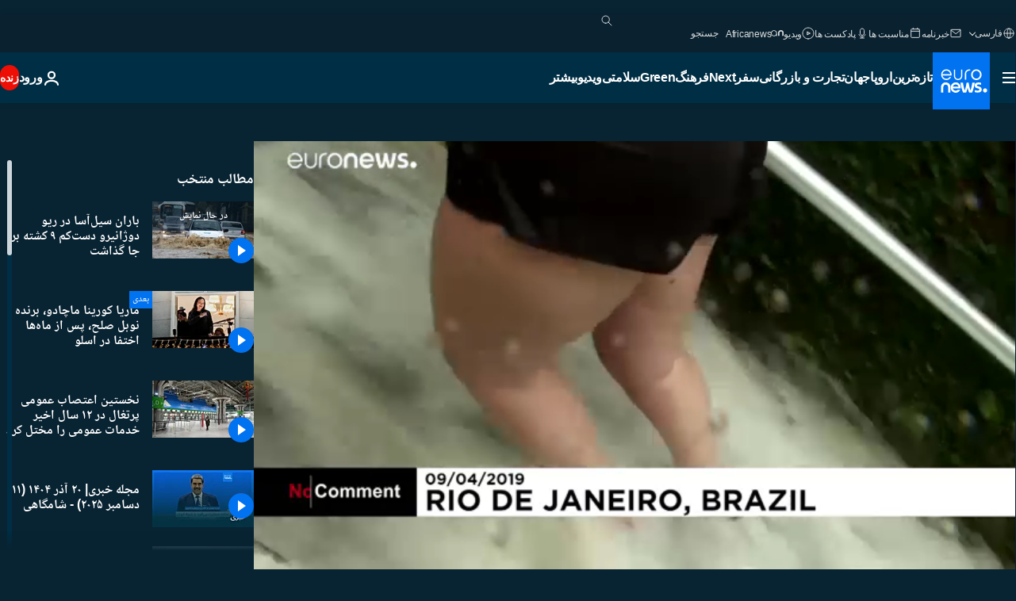

--- FILE ---
content_type: text/html; charset=UTF-8
request_url: https://parsi.euronews.com/video/2019/04/10/nc-brazil-floods-rio-mortality
body_size: 39443
content:

<!DOCTYPE html>
<html lang="fa" dir="rtl">
<head>
  <meta charset="UTF-8">
            <title>ویدیوها. باران سیل‌آسا در ریو دوژانیرو دست‌کم ۹ کشته بر جا گذاشت | یورونیوز</title>
<meta name="description" content="ویدیوها. این باران شدید که از روز دوشنبه ۱۹ فروردین آغاز شد، به ویژه در مناطق فقیرنشین حاشیه ریودوژانیرو خسارات زیادی به بار آورد.">
<meta name="robots" content="max-snippet:-1, max-image-preview:large">
<meta name="article:modified_time" content="2019-04-10 18:31:40 +02:00">
<meta name="article:published_time" content="2019-04-10 18:25:16 +02:00">
<meta name="article:tag" content="سیل">
<meta name="article:tag" content="رانش زمین">
<meta name="article:tag" content="برزیل">
<meta name="article:theme" content="news">
<meta name="article:section" content="news_news">
<meta name="article:vertical" content="news">
<meta name="video:duration" content="50000">
<meta name="video:tag" content="سیل">
<meta name="video:tag" content="رانش زمین">
<meta name="video:tag" content="برزیل">
<meta name="nli:video" content="https://video.euronews.com/mp4/med/EN/NC/SU/19/04/09/fa/190409_NCSU_7325608_7325675_50000_182324_fa.mp4">
<link rel="canonical" href="https://parsi.euronews.com/video/2019/04/10/nc-brazil-floods-rio-mortality">
<link rel="alternate" hreflang="en" href="https://www.euronews.com/video/2019/04/09/brazil-deadly-rains-lash-rio-de-janeiro">
<link rel="alternate" hreflang="fr" href="https://fr.euronews.com/video/2019/04/10/bresil-pluies-torrentielles-sur-rio-de-janeiro">
<link rel="alternate" hreflang="de" href="https://de.euronews.com/video/2019/04/09/rio-de-janeiro-schwere-uberschwemmungen">
<link rel="alternate" hreflang="ru" href="https://ru.euronews.com/video/2019/04/09/nocomment-rio-de-janeiro-floods">
<link rel="alternate" hreflang="ar" href="https://arabic.euronews.com/video/2019/04/10/powerful-abnormal-rains-lash-rio-de-janeiro-killing-at-least-three">
<link rel="alternate" hreflang="tr" href="https://tr.euronews.com/video/2019/04/09/3-kat-yagis-dustu-rio-de-janerio-daki-sel-felaketi-3-can-aldi-sel-olum-firtina-brezilya">
<link rel="alternate" hreflang="fa" href="https://parsi.euronews.com/video/2019/04/10/nc-brazil-floods-rio-mortality">
<link rel="alternate" hreflang="hu" href="https://hu.euronews.com/video/2019/04/09/ozonvizszeru-eso-csapott-le-rio-de-janeirora">
<link rel="alternate" hreflang="x-default" href="https://www.euronews.com">
<meta property="og:locale" content="fa-IR">
<meta property="og:url" content="http://parsi.euronews.com/video/2019/04/10/nc-brazil-floods-rio-mortality">
<meta property="og:site_name" content="euronews">
<meta property="og:title" content="ویدیوها. باران سیل‌آسا در ریو دوژانیرو دست‌کم ۹ کشته بر جا گذاشت">
<meta property="og:description" content="ویدیوها. این باران شدید که از روز دوشنبه ۱۹ فروردین آغاز شد، به ویژه در مناطق فقیرنشین حاشیه ریودوژانیرو خسارات زیادی به بار آورد.">
<meta property="og:image" content="https://static.euronews.com/articles/stories/03/78/96/06/1200x675_cmsv2_fdb6330d-334f-520c-9ec1-d22cdf68d97f-3789606.jpg">
<meta property="og:image:width" content="1200">
<meta property="og:image:height" content="675">
<meta property="og:image:type" content="image/jpeg">
<meta property="og:image:alt" content="باران سیل&zwnj;آسا در ریو دوژانیرو دست&zwnj;کم ۹ کشته بر جا گذاشت">
<meta property="og:type" content="video">
<meta property="og:locale:alternate" content="en-GB">
<meta property="og:locale:alternate" content="fr-FR">
<meta property="og:locale:alternate" content="de-DE">
<meta property="og:locale:alternate" content="ru-RU">
<meta property="og:locale:alternate" content="ar-AE">
<meta property="og:locale:alternate" content="tr-TR">
<meta property="og:locale:alternate" content="fa-IR">
<meta property="og:locale:alternate" content="hu-HU">

<meta name="twitter:site" content="@euronews">
<meta name="twitter:title" content="ویدیوها. باران سیل‌آسا در ریو دوژانیرو دست‌کم ۹ کشته بر جا گذاشت">
<meta name="twitter:description" content="ویدیوها. این باران شدید که از روز دوشنبه ۱۹ فروردین آغاز شد، به ویژه در مناطق فقیرنشین حاشیه ریودوژانیرو خسارات زیادی به بار آورد.">
<meta name="twitter:card" content="summary_large_image">
<meta name="twitter:image" content="https://static.euronews.com/articles/stories/03/78/96/06/1200x675_cmsv2_fdb6330d-334f-520c-9ec1-d22cdf68d97f-3789606.jpg">
<meta name="twitter:image:alt" content="باران سیل&zwnj;آسا در ریو دوژانیرو دست&zwnj;کم ۹ کشته بر جا گذاشت">

<meta property="fb:pages" content="138939616159581" />
    
            <link rel="apple-touch-icon" href="/apple-touch-icon.png">
  <link rel="apple-touch-icon" href="/apple-touch-icon-precomposed.png">
  <link rel="apple-touch-icon" sizes="57x57" href="/apple-touch-icon-57x57.png">
  <link rel="apple-touch-icon" sizes="60x60" href="/apple-touch-icon-60x60.png">
  <link rel="apple-touch-icon" sizes="72x72" href="/apple-touch-icon-72x72.png">
  <link rel="apple-touch-icon" sizes="76x76" href="/apple-touch-icon-76x76.png">
  <link rel="apple-touch-icon" sizes="114x114" href="/apple-touch-icon-114x114.png">
  <link rel="apple-touch-icon" sizes="120x120" href="/apple-touch-icon-120x120.png">
  <link rel="apple-touch-icon" sizes="120x120" href="/apple-touch-icon-120x120-precomposed.png">
  <link rel="apple-touch-icon" sizes="144x144" href="/apple-touch-icon-144x144.png">
  <link rel="apple-touch-icon" sizes="152x152" href="/apple-touch-icon-152x152.png">
  <link rel="apple-touch-icon" sizes="152x152" href="/apple-touch-icon-152x152-precomposed.png">
  <link rel="apple-touch-icon" sizes="180x180" href="/apple-touch-icon-180x180.png">
  <link rel="android-icon" sizes="192x192" href="/android-icon-192x192.png">
  <link rel="icon" sizes="16x16" href="/favicon-16x16.png">
  <link rel="icon" sizes="32x32" href="/favicon-32x32.png">
  <link rel="icon" sizes="48x48" href="/favicon.ico">
  <link rel="icon" sizes="96x96" href="/favicon-96x96.png">
  <link rel="icon" sizes="160x160" href="/favicon-160x160.png">
  <link rel="icon" sizes="192x192" href="/favicon-192x192.png">

    <link rel="manifest" href="/manifest.json">
  <meta name="theme-color" content="#ffffff">

  <link rel="home" href="/" title="homepage">


          <script type="application/ld+json">{
    "@context": "https://schema.org/",
    "@graph": [
        {
            "@type": "VideoObject",
            "contentUrl": "https://video.euronews.com/mp4/med/EN/NC/SU/19/04/09/fa/190409_NCSU_7325608_7325675_50000_182324_fa.mp4",
            "description": "\u0627\u06cc\u0646 \u0628\u0627\u0631\u0627\u0646 \u0634\u062f\u06cc\u062f \u06a9\u0647 \u0627\u0632 \u0631\u0648\u0632 \u062f\u0648\u0634\u0646\u0628\u0647 \u06f1\u06f9 \u0641\u0631\u0648\u0631\u062f\u06cc\u0646 \u0622\u063a\u0627\u0632 \u0634\u062f\u060c \u0628\u0647 \u0648\u06cc\u0698\u0647 \u062f\u0631 \u0645\u0646\u0627\u0637\u0642 \u0641\u0642\u06cc\u0631\u0646\u0634\u06cc\u0646 \u062d\u0627\u0634\u06cc\u0647 \u0631\u06cc\u0648\u062f\u0648\u0698\u0627\u0646\u06cc\u0631\u0648 \u062e\u0633\u0627\u0631\u0627\u062a \u0632\u06cc\u0627\u062f\u06cc \u0628\u0647 \u0628\u0627\u0631 \u0622\u0648\u0631\u062f.",
            "duration": "PT50S",
            "embedUrl": "https://parsi.euronews.com/embed/724126",
            "height": 243,
            "name": "\u0628\u0627\u0631\u0627\u0646 \u0633\u06cc\u0644\u200c\u0622\u0633\u0627 \u062f\u0631 \u0631\u06cc\u0648 \u062f\u0648\u0698\u0627\u0646\u06cc\u0631\u0648 \u062f\u0633\u062a\u200c\u06a9\u0645 \u06f9 \u06a9\u0634\u062a\u0647 \u0628\u0631 \u062c\u0627 \u06af\u0630\u0627\u0634\u062a",
            "thumbnailUrl": "https://static.euronews.com/articles/stories/03/78/96/06/432x243_cmsv2_fdb6330d-334f-520c-9ec1-d22cdf68d97f-3789606.jpg",
            "uploadDate": "2019-04-10T18:25:16+02:00",
            "videoQuality": "md",
            "width": 432,
            "inLanguage": "fa-IR",
            "publisher": {
                "@type": "Organization",
                "name": "Euronews",
                "legalName": "Euronews",
                "url": "https://parsi.euronews.com/",
                "logo": {
                    "@type": "ImageObject",
                    "url": "https://static.euronews.com/website/images/euronews-logo-main-blue-403x60.png",
                    "width": 403,
                    "height": 60
                },
                "sameAs": [
                    "https://www.facebook.com/pe.euronews",
                    "https://twitter.com/euronews_pe",
                    "https://flipboard.com/@euronewsfa",
                    "https://instagram.com/euronews_persian",
                    "https://www.linkedin.com/company/euronews",
                    "https://t.me/euronewspe"
                ]
            }
        },
        {
            "@type": "WebSite",
            "name": "Euronews.com",
            "url": "https://parsi.euronews.com/",
            "potentialAction": {
                "@type": "SearchAction",
                "target": "https://parsi.euronews.com/search?query={search_term_string}",
                "query-input": "required name=search_term_string"
            },
            "sameAs": [
                "https://www.facebook.com/pe.euronews",
                "https://twitter.com/euronews_pe",
                "https://flipboard.com/@euronewsfa",
                "https://instagram.com/euronews_persian",
                "https://www.linkedin.com/company/euronews",
                "https://t.me/euronewspe"
            ]
        }
    ]
}</script>
      
    <meta name="application-name" content="euronews.com">

            <meta name="viewport" content="width=device-width, minimum-scale=1, initial-scale=1">

  
                <meta name="dfp-data" content="{&quot;rootId&quot;:&quot;6458&quot;,&quot;adUnit&quot;:&quot;&quot;,&quot;keyValues&quot;:[],&quot;level1&quot;:&quot;euronews_new&quot;,&quot;lazyLoadingOffset&quot;:300,&quot;hasSwipe&quot;:false,&quot;disabledAdSlots&quot;:[]}">

            <meta name="adobe-analytics-data" content="{&quot;site&quot;:{&quot;platform&quot;:&quot;&quot;,&quot;language&quot;:&quot;fa&quot;,&quot;primarylanguage&quot;:&quot;&quot;,&quot;secondarylanguage&quot;:&quot;&quot;,&quot;environment&quot;:&quot;prod&quot;,&quot;brand&quot;:&quot;euronews&quot;,&quot;servicetype&quot;:&quot;web&quot;,&quot;version&quot;:&quot;14.20.0&quot;},&quot;page&quot;:{&quot;pagename&quot;:&quot;euronews.news.news.nocomment.724126.brazil-deadly-rains-lash-rio-de-janeiro&quot;,&quot;pagehasad&quot;:&quot;&quot;,&quot;pagenumads&quot;:&quot;&quot;,&quot;sitesection&quot;:&quot;&quot;,&quot;sitesubsection1&quot;:&quot;&quot;,&quot;sitesubsection2&quot;:&quot;&quot;,&quot;pagetype&quot;:&quot;vod&quot;,&quot;pageurl&quot;:&quot;parsi.euronews.com\/video\/2019\/04\/10\/nc-brazil-floods-rio-mortality&quot;,&quot;pagedownloadtime&quot;:&quot;&quot;,&quot;vertical&quot;:&quot;news&quot;,&quot;theme&quot;:&quot;news&quot;,&quot;program&quot;:&quot;nocomment&quot;,&quot;contenttype&quot;:&quot;stream&quot;,&quot;menustatus&quot;:&quot;&quot;,&quot;pagereload&quot;:&quot;&quot;,&quot;pagedisplaybreakpoint&quot;:&quot;&quot;,&quot;displaybreakingnewsbar&quot;:&quot;none&quot;,&quot;swipe&quot;:&quot;none&quot;,&quot;urlpath&quot;:&quot;parsi.euronews.com\/video\/2019\/04\/10\/nc-brazil-floods-rio-mortality&quot;},&quot;search&quot;:{&quot;keyword&quot;:&quot;&quot;,&quot;searchresult&quot;:&quot;&quot;},&quot;uv&quot;:{&quot;uvid&quot;:&quot;&quot;,&quot;logged&quot;:&quot;&quot;,&quot;isbot&quot;:&quot;&quot;},&quot;article&quot;:{&quot;eventid&quot;:&quot;724126&quot;,&quot;storyid&quot;:&quot;3789612&quot;,&quot;updatedate&quot;:&quot;10\/04\/2019&quot;,&quot;title&quot;:&quot;باران سیل‌آسا در ریو دوژانیرو دست‌کم ۹ کشته بر جا گذاشت&quot;,&quot;format&quot;:&quot;video&quot;,&quot;nbdayssincepublication&quot;:2437,&quot;articlepromotedtobcs&quot;:&quot;&quot;,&quot;articlepromotedtohp&quot;:&quot;&quot;,&quot;technicaltags&quot;:&quot;video-auto-play&quot;,&quot;contenttaxonomy&quot;:&quot;&#039;gs_science&#039;|&#039;pos_equinor&#039;|&#039;pos_facebook&#039;|&#039;pos_pmi&#039;|&#039;castrol_negative_uk&#039;|&#039;neg_mobkoi_castrol&#039;|&#039;neg_facebook_q4&#039;|&#039;neg_facebook_2021&#039;|&#039;gv_death_injury&#039;|&#039;neg_nespresso&#039;|&#039;gs_home&#039;|&#039;neg_bucherer&#039;|&#039;neg_facebook_neg1&#039;|&#039;gt_negative_anger&#039;|&#039;gs_news_and_weather&#039;&quot;,&quot;gallerynumber&quot;:&quot;none&quot;,&quot;hasvuukle&quot;:true,&quot;program&quot;:&quot;بدون شرح&quot;,&quot;tags&quot;:&quot;سیل,رانش زمین,برزیل&quot;},&quot;login&quot;:{&quot;subscriptiontype&quot;:&quot;other&quot;,&quot;dailynl&quot;:&quot;none&quot;},&quot;video&quot;:{&quot;videoid&quot;:&quot;724126&quot;,&quot;youtubevideoid&quot;:&quot;wbG5Ngkr_0Q&quot;,&quot;dailymotionvideoid&quot;:&quot;x75llg9&quot;,&quot;housenumbervidid&quot;:&quot;190409_NCSU_7325608&quot;,&quot;name&quot;:&quot;brazil-deadly-rains-lash-rio-de-janeiro&quot;,&quot;publicationdate&quot;:&quot;10\/04\/2019&quot;,&quot;type&quot;:&quot;vod&quot;,&quot;duration&quot;:50,&quot;isinplaylist&quot;:&quot;none&quot;,&quot;playlistname&quot;:&quot;none&quot;,&quot;haspreview&quot;:&quot;none&quot;,&quot;viewmode&quot;:&quot;none&quot;,&quot;playername&quot;:&quot;jwplayer&quot;,&quot;playlistnumitems&quot;:&quot;none&quot;,&quot;playlistposition&quot;:&quot;none&quot;,&quot;soundstatus&quot;:&quot;none&quot;},&quot;component&quot;:{&quot;name&quot;:&quot;&quot;,&quot;type&quot;:&quot;&quot;,&quot;action&quot;:&quot;&quot;,&quot;pagename&quot;:&quot;&quot;,&quot;actiondetail&quot;:&quot;&quot;},&quot;newsletter&quot;:{&quot;name&quot;:&quot;&quot;,&quot;location&quot;:&quot;&quot;},&quot;cm&quot;:{&quot;ssf&quot;:&quot;1&quot;},&quot;thirdPartiesDisabled&quot;:[],&quot;sendDate&quot;:null}">
  
    <meta name="app-contexts" content="[&quot;main&quot;,&quot;playlist&quot;]">

            <link rel="preload" as="style" href="/build/e8adee9e31142999d8f5-reduce-cls.css">
    <link rel="preload" as="style" href="/build/5b2207266cb791d39a0a-common.css">
    <link rel="preload" as="style" href="/build/2704ee1d94cf0ae161ea-trumps.css">
    <link rel="preload" as="style" href="/build/766ebb29a3b1dbb4d873-header.css">
              <link rel="preload" as="script" href="https://securepubads.g.doubleclick.net/tag/js/gpt.js" />
      

    <link rel="preload" as="style" href="/build/5a81a68b503e93fc3bd2-video_css.css">
                    <link rel="preload" as="image" imagesrcset="https://images.euronews.com/articles/stories/03/78/96/06/320x180_cmsv2_fdb6330d-334f-520c-9ec1-d22cdf68d97f-3789606.jpg 320w, https://images.euronews.com/articles/stories/03/78/96/06/480x270_cmsv2_fdb6330d-334f-520c-9ec1-d22cdf68d97f-3789606.jpg 480w, https://images.euronews.com/articles/stories/03/78/96/06/820x468_cmsv2_fdb6330d-334f-520c-9ec1-d22cdf68d97f-3789606.jpg 820w, https://images.euronews.com/articles/stories/03/78/96/06/1024x576_cmsv2_fdb6330d-334f-520c-9ec1-d22cdf68d97f-3789606.jpg 1024w, https://images.euronews.com/articles/stories/03/78/96/06/1366x768_cmsv2_fdb6330d-334f-520c-9ec1-d22cdf68d97f-3789606.jpg 1366w, https://images.euronews.com/articles/stories/03/78/96/06/1536x864_cmsv2_fdb6330d-334f-520c-9ec1-d22cdf68d97f-3789606.jpg 1536w, https://images.euronews.com/articles/stories/03/78/96/06/1920x1080_cmsv2_fdb6330d-334f-520c-9ec1-d22cdf68d97f-3789606.jpg 1920w" imagesizes="100vw">
    
      <style>
    #accessibility-bar,#c-burger-button-checkbox,#c-language-switcher-list-open,.c-breaking-news,.c-language-switcher__list,.c-search-form__loader, .o-site-hr__second-level__dropdown,.o-site-hr__second-level__dropdown-mask,.o-site-hr__sidebar,.o-site-hr__sidebar-mask{display:none}
    .c-bar-now .c-tags-list,.c-bar-now__container,.c-navigation-bar,.c-navigation-bar__wrappable-list,.c-search-form.c-search-engine,.o-site-hr__first-level__container,.o-site-hr__second-level__container,.o-site-hr__second-level__links,.o-site-hr__second-level__burger-logo,.c-burger-button{display:flex}

    @supports (content-visibility: hidden) {
      .o-site-hr__second-level__dropdown,.o-site-hr__sidebar {
        display: flex;
        content-visibility: hidden;
      }
    }
  </style>

  <link rel="stylesheet" href="/build/e8adee9e31142999d8f5-reduce-cls.css">
  <link rel="stylesheet" href="/build/5b2207266cb791d39a0a-common.css">
  <link rel="stylesheet" href="/build/766ebb29a3b1dbb4d873-header.css">
  <link rel="stylesheet" href="/build/5a81a68b503e93fc3bd2-video_css.css">
  <link rel="stylesheet" href="/build/2704ee1d94cf0ae161ea-trumps.css">

        <style>@font-face{font-family: "Arial size-adjust";font-style: normal;font-weight: 400;font-display: swap;src: local("Arial");size-adjust: 102.5%;}body{font-family: 'Arial size-adjust', Arial, sans-serif;}</style>

    <link rel="stylesheet" href="/build/ec6e45b2243bdf0c3684-fonts_secondary.css">
          
          
      
  
              <link rel="preconnect" href="https://static.euronews.com">
      <link rel="preconnect" href="https://api.privacy-center.org">
      <link rel="preconnect" href="https://sdk.privacy-center.org">
      <link rel="preconnect" href="https://www.googletagservices.com">
      <link rel="preconnect" href="https://pagead2.googlesyndication.com">
              <link rel="dns-prefetch" href="//scripts.opti-digital.com">
                  <link rel="dns-prefetch" href="https://connect.facebook.net">
                  <link rel="dns-prefetch" href="https://ping.chartbeat.net">
        <link rel="dns-prefetch" href="https://static.chartbeat.com">
        
    <script>
  window.euronewsEnvs = JSON.parse('{"PUBLIC_GIGYA_API_KEY":"4_G3z5aGNUymdcrkV9z9qOAg","PUBLIC_INSIDER_PARTNER_NAME":"euronewsfr","PUBLIC_INSIDER_PARTNER_ID":"10008155","PUBLIC_APP_ENV":"prod","PUBLIC_URLS_BASE":"euronews.com"}');
</script>


  <script> performance.mark('enw-first-script'); </script>
            <script id="euronews-initial-server-data">
                              window.getInitialServerData = () => ({"context":{"website":"euronews","pageType":"video","servicetype":"web","features":["euronewsUUIDManager","userNavigationActivity","didomi","googleGpt","advertisingOptiDigital","wallpaper","DVTargetingSignalsManager","insider","scrollRestore","adobe","iaDisclaimerReporting","linkObfuscator"],"featureFlipping":{"fast":{"adobe":{"languages":{"en":true,"fr":true,"de":true,"it":true,"es":true,"pt":true,"tr":true,"pl":true,"ru":true,"ar":true,"fa":true,"el":true,"hu":true},"thirdpart":true,"description":"Analytics tracking"},"adobeAudienceManager":{"languages":{"en":true,"fr":true,"de":true,"it":true,"es":true,"pt":true,"tr":true,"pl":true,"ru":true,"ar":true,"fa":true,"el":true,"hu":true},"thirdpart":true,"description":"_"},"adsAutorefresh":{"languages":{"en":false,"ar":false,"de":false,"el":false,"es":false,"fa":false,"fr":false,"hu":false,"it":false,"pt":false,"ru":false,"tr":false,"pl":false},"thirdpart":false,"description":"Permet un autorefresh auto des pubs toutes les X secondes"},"adsLazyloading":{"languages":{"en":true,"fr":true,"de":true,"it":true,"es":true,"pt":true,"tr":true,"pl":true,"ru":true,"ar":true,"fa":true,"el":true,"hu":true},"thirdpart":false,"description":"Permet d\u2019afficher les pubs au fur \u00e0 mesure du scroll d\u2019un utilisateur sur nos pages, ce qui permet d\u2019acc\u00e9l\u00e9rer le chargement du haut de page"},"advertising":{"languages":{"en":false,"fr":false,"de":false,"it":false,"es":false,"pt":false,"tr":false,"pl":false,"ru":false,"ar":false,"fa":false,"el":false,"hu":false},"thirdpart":false,"description":"to enable new advertising core (while double run, we use old advertising when this key is off)"},"advertisingOptiDigital":{"languages":{"en":true,"fr":true,"de":true,"it":true,"es":true,"pt":true,"tr":true,"pl":true,"ru":true,"ar":true,"fa":true,"el":true,"hu":true},"thirdpart":true,"description":"New Advertising management with OptiDigital"},"advertisingSingleRequestMode":{"languages":{"en":false,"ar":false,"de":false,"el":false,"es":false,"fa":false,"fr":false,"hu":false,"it":false,"pt":false,"ru":false,"tr":false,"pl":false},"thirdpart":false,"description":"WARNING: WHEN TURNED ON IT MAKES AD REQUEST COUNT EXPLODE AND LEADS TO TERRIBLE IMPRESSION\/REQUEST RATIO\nenable singleRequest mode for new advertising implementation (will do multirequest if disabled)"},"analytics":{"languages":{"en":true,"fr":true,"de":true,"it":true,"es":true,"pt":true,"tr":true,"pl":true,"ru":true,"ar":true,"fa":true,"el":true,"hu":true},"thirdpart":false,"description":"_"},"autorefresh":{"languages":{"en":true,"fr":true,"de":true,"it":true,"es":true,"pt":true,"tr":true,"pl":true,"ru":true,"ar":true,"fa":true,"el":true,"hu":true},"thirdpart":false,"description":"_"},"bcovery":{"languages":{"en":false,"ar":false,"de":false,"el":false,"es":false,"fa":false,"fr":false,"hu":false,"it":false,"pt":false,"ru":false,"tr":false,"pl":false},"thirdpart":true,"description":"_"},"bombora":{"languages":{"en":true,"fr":true,"de":true,"it":true,"es":true,"pt":true,"tr":true,"pl":true,"ru":true,"ar":true,"fa":false,"el":true,"hu":true},"thirdpart":true,"description":"_"},"bomboraStandardTag":{"languages":{"en":true,"fr":true,"de":true,"it":true,"es":true,"pt":true,"tr":true,"pl":true,"ru":true,"ar":true,"fa":false,"el":true,"hu":true},"thirdpart":true,"description":"_"},"breakingNewsBanner":{"languages":{"en":true,"fr":true,"de":true,"it":true,"es":true,"pt":true,"tr":true,"pl":true,"ru":true,"ar":true,"fa":true,"el":true,"hu":true},"thirdpart":false,"description":"_"},"caption":{"languages":{"en":true,"fr":true,"de":true,"it":true,"es":true,"pt":true,"tr":true,"pl":true,"ru":true,"ar":true,"fa":true,"el":true,"hu":true},"thirdpart":false,"description":"_"},"chartbeat":{"languages":{"en":true,"fr":true,"de":true,"it":true,"es":true,"pt":true,"tr":true,"pl":true,"ru":true,"ar":true,"fa":true,"el":true,"hu":true},"thirdpart":true,"description":"chartbeat.js is the Javascript code for the standard web tracking"},"chartbeat_mab":{"languages":{"en":true,"fr":true,"de":true,"it":true,"es":true,"pt":true,"tr":true,"pl":true,"ru":true,"ar":true,"fa":true,"el":true,"hu":true},"thirdpart":true,"description":"chartbeat_mab.js is the library for Chartbeat's headline testing functionality"},"connatix":{"languages":{"en":true,"fr":true,"de":true,"it":true,"es":true,"pt":true,"tr":true,"pl":true,"ru":true,"ar":true,"fa":true,"el":true,"hu":true},"thirdpart":true,"description":"_"},"connatixSticky":{"languages":{"en":false,"fr":false,"de":false,"it":false,"es":false,"pt":false,"tr":false,"pl":false,"ru":false,"ar":false,"fa":false,"el":false,"hu":false},"thirdpart":false,"description":"_"},"consentTemplates":{"languages":{"en":false,"fr":false,"de":false,"it":false,"es":false,"pt":false,"tr":false,"pl":false,"ru":false,"ar":false,"fa":false,"el":false,"hu":false},"thirdpart":false,"description":"consent notices (Didomi, ...)"},"dailymotion":{"languages":{"en":true,"fr":true,"de":true,"it":true,"es":true,"pt":true,"tr":true,"pl":true,"ru":true,"ar":true,"fa":false,"el":true,"hu":true},"thirdpart":false,"description":"_"},"datalayerManager":{"languages":{"en":false,"ar":false,"de":false,"el":false,"es":false,"fa":false,"fr":false,"hu":false,"it":false,"pt":false,"ru":false,"tr":false,"pl":false},"thirdpart":false,"description":"_"},"didomi":{"languages":{"en":true,"fr":true,"de":true,"it":true,"es":true,"pt":true,"tr":true,"pl":true,"ru":true,"ar":true,"fa":true,"el":true,"hu":true},"thirdpart":true,"description":null},"doubleVerify":{"languages":{"en":true,"fr":true,"de":true,"it":true,"es":true,"pt":true,"tr":true,"pl":true,"ru":true,"ar":true,"fa":true,"el":true,"hu":true},"thirdpart":true,"description":"_"},"durationMedia":{"languages":{"en":true,"fr":true,"de":true,"it":true,"es":true,"pt":true,"tr":true,"pl":true,"ru":true,"ar":true,"fa":true,"el":true,"hu":true},"thirdpart":true,"description":"_"},"DVTargetingSignalsManager":{"languages":{"en":true,"fr":true,"de":true,"it":true,"es":true,"pt":true,"tr":true,"pl":true,"ru":true,"ar":true,"fa":true,"el":true,"hu":true},"thirdpart":false,"description":"This feature aims to manage DV Targeting Signals.\r\nFor example: retrieving Targeting Signals, updating the advertising Datalayer, and storing DV Contextual Signals to the database."},"euronewsUUIDManager":{"languages":{"en":true,"fr":true,"de":true,"it":true,"es":true,"pt":true,"tr":true,"pl":true,"ru":true,"ar":true,"fa":true,"el":true,"hu":true},"thirdpart":false,"description":"This feature ensures each client has a persistent UUID by retrieving it from IndexedDB or cookies, or generating and storing one if it doesn\u2019t exist. The UUID is used by other features and services for consistent client identification."},"facebook":{"languages":{"en":true,"fr":true,"de":true,"it":true,"es":true,"pt":true,"tr":true,"pl":true,"ru":true,"ar":true,"fa":true,"el":true,"hu":true},"thirdpart":true,"description":null},"football":{"languages":{"en":true,"fr":true,"de":true,"it":true,"es":true,"pt":true,"tr":true,"pl":false,"ru":true,"ar":true,"fa":true,"el":true,"hu":true},"thirdpart":false,"description":"This FF is made to manage FootballLeagueDataHandler service"},"footballLeagueResults":{"languages":{"en":true,"ar":true,"de":true,"el":true,"es":true,"fa":true,"fr":true,"hu":true,"it":true,"pt":true,"ru":true,"tr":true,"pl":false},"thirdpart":false,"description":"This is for the service that manage the display\/management of the widget of football league results that we can find on the home page and other footblall pages"},"gallery":{"languages":{"en":true,"fr":true,"de":true,"it":true,"es":true,"pt":true,"tr":true,"pl":true,"ru":true,"ar":true,"fa":true,"el":true,"hu":true},"thirdpart":false,"description":"Widget Gallery"},"geoBlocking":{"languages":{"en":true,"ar":true,"de":true,"el":true,"es":true,"fa":true,"fr":true,"hu":true,"it":true,"pt":true,"ru":true,"tr":true,"pl":true},"thirdpart":false,"description":"_"},"geoedge":{"languages":{"en":true,"fr":true,"de":true,"it":true,"es":true,"pt":true,"tr":true,"pl":true,"ru":true,"ar":true,"fa":true,"el":true,"hu":true},"thirdpart":true,"description":"_"},"gigya":{"languages":{"en":true,"fr":true,"de":true,"it":true,"es":true,"pt":true,"tr":true,"pl":true,"ru":true,"ar":true,"fa":true,"el":true,"hu":true},"thirdpart":false,"description":"Login Euronews via SAP\/GIGYA"},"global_footer":{"languages":{"en":true,"fr":true,"de":true,"it":true,"es":true,"pt":true,"tr":true,"pl":true,"ru":true,"ar":true,"fa":true,"el":true,"hu":true},"thirdpart":true,"description":null},"googleGpt":{"languages":{"en":true,"fr":true,"de":true,"it":true,"es":true,"pt":true,"tr":true,"pl":true,"ru":true,"ar":true,"fa":true,"el":true,"hu":true},"thirdpart":true,"description":"GPT is mandatory for all the advertisement stack"},"google_analytics":{"languages":{"en":false,"ar":false,"de":false,"el":false,"es":false,"fa":false,"fr":false,"hu":false,"it":false,"pt":false,"ru":false,"tr":false,"pl":false},"thirdpart":true,"description":"_"},"google_gtm":{"languages":{"en":true,"fr":true,"de":true,"it":true,"es":true,"pt":true,"tr":true,"pl":true,"ru":true,"ar":true,"fa":true,"el":true,"hu":true},"thirdpart":true,"description":null},"grafanaFaro":{"languages":{"en":false,"fr":false,"de":false,"it":false,"es":false,"pt":false,"tr":false,"pl":false,"ru":false,"ar":false,"fa":false,"el":false,"hu":false},"thirdpart":false,"description":"_"},"gtag":{"languages":{"en":true,"fr":true,"de":true,"it":true,"es":true,"pt":true,"tr":true,"pl":true,"ru":true,"ar":true,"fa":true,"el":true,"hu":true},"thirdpart":true,"description":"_"},"header_redesign":{"languages":{"en":true,"fr":true,"de":true,"it":true,"es":true,"pt":true,"tr":true,"pl":true,"ru":true,"ar":true,"fa":true,"el":true,"hu":true},"thirdpart":false,"description":"FF qui active l'affichage du Header Redesign"},"home_new_design":{"languages":{"en":false,"fr":false,"de":false,"it":false,"es":false,"pt":false,"tr":false,"pl":false,"ru":false,"ar":false,"fa":false,"el":false,"hu":false},"thirdpart":false,"description":"Home New Design 2025"},"https":{"languages":{"en":true,"fr":true,"de":true,"it":true,"es":true,"pt":true,"tr":true,"pl":true,"ru":true,"ar":true,"fa":true,"el":true,"hu":true},"thirdpart":false,"description":null},"iaDisclaimerReporting":{"languages":{"en":true,"fr":true,"de":true,"it":true,"es":true,"pt":true,"tr":true,"pl":true,"ru":true,"ar":true,"fa":true,"el":true,"hu":true},"thirdpart":false,"description":"Display the IA Disclaimer"},"insider":{"languages":{"en":true,"fr":true,"de":true,"it":true,"es":true,"pt":true,"tr":true,"pl":true,"ru":true,"ar":true,"fa":true,"el":true,"hu":true},"thirdpart":true,"description":"_"},"jobbio":{"languages":{"en":false,"fr":false,"de":false,"it":false,"es":false,"pt":false,"tr":false,"pl":false,"ru":false,"ar":false,"fa":false,"el":false,"hu":false},"thirdpart":true,"description":"_"},"justIn":{"languages":{"en":true,"fr":true,"de":true,"it":true,"es":true,"pt":true,"tr":true,"pl":true,"ru":true,"ar":true,"fa":true,"el":true,"hu":true},"thirdpart":false,"description":"_"},"justInTimeline":{"languages":{"en":true,"fr":true,"de":true,"it":true,"es":true,"pt":true,"tr":true,"pl":true,"ru":true,"ar":true,"fa":true,"el":true,"hu":true},"thirdpart":false,"description":"Justin template new design 2025"},"lazyblock":{"languages":{"en":false,"ar":false,"de":false,"el":false,"es":false,"fa":false,"fr":false,"hu":true,"it":false,"pt":false,"ru":false,"tr":true,"pl":false},"thirdpart":false},"lazyload":{"languages":{"en":true,"fr":true,"de":true,"it":true,"es":true,"pt":true,"tr":true,"pl":true,"ru":true,"ar":true,"fa":true,"el":true,"hu":true},"thirdpart":false,"description":"_"},"leaderboardUnderHeader":{"languages":{"en":true,"ar":true,"de":false,"el":false,"es":false,"fa":true,"fr":false,"hu":false,"it":false,"pt":false,"ru":false,"tr":false,"pl":false},"thirdpart":false,"description":"main leaderboard under header instead of above on article page"},"linkObfuscator":{"languages":{"en":true,"fr":true,"de":true,"it":true,"es":true,"pt":true,"tr":true,"pl":true,"ru":true,"ar":true,"fa":true,"el":true,"hu":true},"thirdpart":false,"description":"This feature aims to obfuscate all links for which the obfuscation is implemented in the Twig template."},"liveramp":{"languages":{"en":true,"fr":true,"de":true,"it":true,"es":true,"pt":true,"tr":true,"pl":true,"ru":true,"ar":true,"fa":true,"el":true,"hu":true},"thirdpart":true,"description":"https:\/\/liveramp.com\/"},"login":{"languages":{"en":true,"fr":true,"de":true,"it":true,"es":true,"pt":true,"tr":true,"pl":true,"ru":true,"ar":true,"fa":true,"el":true,"hu":true},"thirdpart":false,"description":"Allow login for Gigya"},"loginWall":{"languages":{"en":false,"fr":true,"de":false,"it":false,"es":true,"pt":false,"tr":false,"pl":false,"ru":false,"ar":false,"fa":false,"el":false,"hu":false},"thirdpart":false,"description":"_"},"longerCacheStrategy":{"languages":{"en":true,"fr":true,"de":true,"it":true,"es":true,"pt":true,"tr":true,"pl":true,"ru":true,"ar":true,"fa":true,"el":true,"hu":true},"thirdpart":false,"description":"Enable longer cache on various pages (see EW-5784)"},"nativo":{"languages":{"en":true,"fr":true,"de":true,"it":true,"es":true,"pt":true,"tr":true,"pl":true,"ru":true,"ar":true,"fa":true,"el":true,"hu":true},"thirdpart":false,"description":"_"},"new_liveblogging":{"languages":{"en":true,"fr":true,"de":true,"it":true,"es":true,"pt":true,"tr":true,"pl":true,"ru":true,"ar":true,"fa":true,"el":true,"hu":true},"thirdpart":false,"description":"Activate new Arena liveblogging feature (with TypeScript service)"},"nonli":{"languages":{"en":true,"fr":true,"de":true,"it":true,"es":true,"pt":true,"tr":true,"pl":true,"ru":true,"ar":true,"fa":true,"el":true,"hu":true},"thirdpart":true,"description":"This TP replace echobox to publish automatically our articles on social networks"},"outbrain":{"languages":{"en":true,"fr":true,"de":true,"it":true,"es":true,"pt":true,"tr":true,"pl":true,"ru":true,"ar":true,"fa":true,"el":true,"hu":true},"thirdpart":true,"description":"_"},"outbrain_lazyloading":{"languages":{"en":true,"fr":true,"de":true,"it":true,"es":true,"pt":true,"tr":true,"pl":true,"ru":true,"ar":true,"fa":true,"el":true,"hu":true},"thirdpart":true,"description":"_"},"ownpage":{"languages":{"en":true,"ar":true,"de":true,"el":true,"es":true,"fa":true,"fr":true,"hu":true,"it":true,"pt":true,"ru":true,"tr":true,"pl":false},"thirdpart":true,"description":"newsletter"},"pfp-ima":{"languages":{"en":false,"ar":false,"de":false,"el":false,"es":false,"fa":false,"fr":false,"hu":false,"it":false,"pt":false,"ru":false,"tr":false,"pl":false},"thirdpart":false,"description":"_"},"pfpLive":{"languages":{"en":true,"fr":true,"de":true,"it":true,"es":true,"pt":true,"tr":true,"pl":true,"ru":true,"ar":true,"fa":false,"el":true,"hu":true},"thirdpart":false,"description":"_"},"pfpVOD":{"languages":{"en":true,"fr":true,"de":true,"it":true,"es":true,"pt":true,"tr":true,"pl":true,"ru":true,"ar":true,"fa":false,"el":true,"hu":true},"thirdpart":false,"description":"_"},"player_lazyload_click":{"languages":{"en":true,"fr":true,"de":true,"it":true,"es":true,"pt":true,"tr":true,"pl":true,"ru":true,"ar":true,"fa":true,"el":true,"hu":true},"thirdpart":false,"description":null},"scribblelive":{"languages":{"en":true,"ar":true,"de":true,"el":true,"es":true,"fa":true,"fr":true,"hu":true,"it":true,"pt":true,"ru":true,"tr":true,"pl":false},"thirdpart":true},"scrollRestore":{"languages":{"en":true,"fr":true,"de":true,"it":true,"es":true,"pt":true,"tr":true,"pl":true,"ru":true,"ar":true,"fa":true,"el":true,"hu":true},"thirdpart":false,"description":"This feature sets the browser's scrollRestoration property to 'manual', ensuring the scroll position resets to the top of the page upon refresh"},"search":{"languages":{"en":true,"fr":true,"de":true,"it":true,"es":true,"pt":true,"tr":true,"pl":true,"ru":true,"ar":true,"fa":true,"el":true,"hu":true},"thirdpart":false,"description":"_"},"sentry":{"languages":{"en":true,"fr":true,"de":true,"it":true,"es":true,"pt":true,"tr":true,"pl":true,"ru":true,"ar":true,"fa":true,"el":true,"hu":true},"thirdpart":true,"description":"APM - Technical TP"},"socialManager":{"languages":{"en":true,"fr":true,"de":true,"it":true,"es":true,"pt":true,"tr":true,"pl":true,"ru":true,"ar":true,"fa":true,"el":true,"hu":true},"thirdpart":false,"description":"Social manager TS service for social network popup management"},"StickyFloor":{"languages":{"en":true,"fr":true,"de":true,"it":true,"es":true,"pt":true,"tr":true,"pl":true,"ru":true,"ar":true,"fa":true,"el":true,"hu":true},"thirdpart":false,"description":null},"streamAMP":{"languages":{"en":false,"ar":false,"de":false,"el":false,"es":false,"fa":false,"fr":false,"hu":false,"it":false,"pt":false,"ru":false,"tr":false,"pl":false},"thirdpart":true},"style_css_site_header":{"languages":{"en":false,"ar":false,"de":false,"el":false,"es":false,"fa":false,"fr":false,"hu":false,"it":false,"pt":false,"ru":false,"tr":false,"pl":false},"thirdpart":false,"description":"Ex\u00e9cuter le CSS du Site Header dans directement dans <style> dans <head>, et en premier, ind\u00e9pendamment des autres fichiers CSS."},"survey_popup":{"languages":{"en":false,"fr":false,"de":false,"it":false,"es":false,"pt":false,"tr":false,"pl":false,"ru":false,"ar":false,"fa":false,"el":false,"hu":false},"thirdpart":false,"description":null},"swiper":{"languages":{"en":true,"fr":true,"de":true,"it":true,"es":true,"pt":true,"tr":true,"pl":true,"ru":true,"ar":true,"fa":true,"el":true,"hu":true},"thirdpart":false,"description":"_"},"swipe_article":{"languages":{"en":true,"fr":true,"de":true,"it":true,"es":true,"pt":true,"tr":true,"pl":true,"ru":true,"ar":true,"fa":true,"el":true,"hu":true},"thirdpart":false,"description":"_"},"teads":{"languages":{"en":true,"fr":true,"de":true,"it":true,"es":true,"pt":true,"tr":true,"pl":true,"ru":true,"ar":true,"fa":true,"el":true,"hu":true},"thirdpart":true,"description":"Renomm\u00e9e depuis \"teadsCookielessTag\" pour le nouveau script advertising."},"teadsCookielessTag":{"languages":{"en":true,"fr":true,"de":true,"it":true,"es":true,"pt":true,"tr":true,"pl":true,"ru":true,"ar":true,"fa":true,"el":true,"hu":true},"thirdpart":true,"description":"Ancienne cl\u00e9, utilis\u00e9e avec l'ancien script advertising, remplac\u00e9e par \"teads\"."},"telemetry-php":{"languages":{"en":false,"fr":false,"de":false,"it":false,"es":false,"pt":false,"tr":false,"pl":false,"ru":false,"ar":false,"fa":false,"el":false,"hu":false},"thirdpart":false,"description":"D\u00e9sactive l'Open Telemetry -> Grafana\r\nSur le site cot\u00e9 FRONT\/PHP"},"telemetry-ts":{"languages":{"en":false,"fr":false,"de":false,"it":false,"es":false,"pt":false,"tr":false,"pl":false,"ru":false,"ar":false,"fa":false,"el":false,"hu":false},"thirdpart":false,"description":"Grafana openTelemetry for Front TS"},"textToSpeech":{"languages":{"en":true,"fr":true,"de":true,"it":true,"es":true,"pt":true,"tr":true,"pl":true,"ru":true,"ar":true,"fa":true,"el":true,"hu":true},"thirdpart":true,"description":"Solution de synthese vocale convertissant le texte en audio."},"tmpTestNewImageServer":{"languages":{"en":true,"fr":true,"de":true,"it":true,"es":true,"pt":true,"tr":true,"pl":true,"ru":true,"ar":true,"fa":true,"el":true,"hu":true},"thirdpart":false,"description":"this must be temporary! rewrite static.euronews.com article image to images.euronews.com"},"twitter":{"languages":{"en":true,"fr":true,"de":true,"it":true,"es":true,"pt":true,"tr":true,"pl":true,"ru":true,"ar":true,"fa":true,"el":true,"hu":true},"thirdpart":true,"description":"_"},"userNavigationActivity":{"languages":{"en":true,"fr":true,"de":true,"it":true,"es":true,"pt":true,"tr":true,"pl":true,"ru":true,"ar":true,"fa":true,"el":true,"hu":true},"thirdpart":false,"description":"Service that stores user last visited page and last language"},"video":{"languages":{"en":true,"fr":true,"de":true,"it":true,"es":true,"pt":true,"tr":true,"pl":true,"ru":true,"ar":true,"fa":true,"el":true,"hu":true},"thirdpart":false,"description":"Video Player for article pages"},"vuukle":{"languages":{"en":true,"fr":true,"de":true,"it":true,"es":true,"pt":true,"tr":true,"pl":false,"ru":true,"ar":true,"fa":true,"el":true,"hu":true},"thirdpart":true,"description":"_"},"wallpaper":{"languages":{"en":true,"fr":true,"de":true,"it":true,"es":true,"pt":true,"tr":true,"pl":true,"ru":true,"ar":true,"fa":true,"el":true,"hu":true},"thirdpart":false,"description":"_"},"weatherCarousel":{"languages":{"en":true,"fr":true,"de":true,"it":true,"es":true,"pt":true,"tr":true,"pl":true,"ru":true,"ar":true,"fa":true,"el":true,"hu":true},"thirdpart":false,"description":"Service for the carousel on the weather town page"},"weatherSearch":{"languages":{"en":true,"fr":true,"de":true,"it":true,"es":true,"pt":true,"tr":true,"pl":true,"ru":true,"ar":true,"fa":true,"el":true,"hu":true},"thirdpart":false,"description":"_"},"widgets":{"languages":{"en":true,"fr":true,"de":true,"it":true,"es":true,"pt":true,"tr":true,"pl":true,"ru":true,"ar":true,"fa":true,"el":true,"hu":true},"thirdpart":false,"description":"This is for Typescript widget service"},"yieldbird":{"languages":{"en":true,"fr":true,"de":true,"it":true,"es":true,"pt":true,"tr":true,"pl":true,"ru":true,"ar":true,"fa":true,"el":true,"hu":true},"thirdpart":true,"description":"_"},"automatad":{"languages":{"en":true,"ar":true,"de":true,"el":true,"es":true,"fa":true,"fr":true,"hu":true,"it":true,"pt":true,"ru":true,"tr":true,"pl":true},"thirdpart":true,"description":"_"},"DurationMedia":{"languages":{"en":true,"fr":true,"de":true,"it":true,"es":true,"pt":true,"tr":true,"pl":true,"ru":true,"ar":true,"fa":true,"el":true,"hu":true},"thirdpart":true,"description":"_"},"linkedinNext":{"languages":{"en":true,"ar":false,"de":false,"el":false,"es":false,"fa":false,"fr":false,"hu":false,"it":false,"pt":false,"ru":false,"tr":false,"pl":false},"thirdpart":true},"mailmunch":{"languages":{"en":true,"ar":true,"de":true,"el":true,"es":true,"fa":true,"fr":true,"hu":true,"it":true,"pt":true,"ru":true,"tr":true,"pl":false},"thirdpart":true},"popup_message_all_website":{"languages":{"en":false,"ar":false,"de":false,"el":false,"es":false,"fa":false,"fr":false,"hu":false,"it":false,"pt":false,"ru":false,"tr":false,"pl":false},"thirdpart":false},"popup_message_live":{"languages":{"en":false,"ar":false,"de":false,"el":false,"es":false,"fa":false,"fr":false,"hu":false,"it":false,"pt":false,"ru":false,"tr":false,"pl":false},"thirdpart":false},"video_autoplay":{"languages":{"en":true,"fr":true,"de":true,"it":true,"es":true,"pt":true,"tr":true,"pl":true,"ru":true,"ar":true,"fa":true,"el":true,"hu":true},"thirdpart":false,"description":null}},"slow":{"adobe":{"languages":{"en":true,"fr":true,"de":true,"it":true,"es":true,"pt":true,"tr":true,"pl":true,"ru":true,"ar":true,"fa":true,"el":true,"hu":true},"thirdpart":true,"description":"Analytics tracking"},"adobeAudienceManager":{"languages":{"en":true,"fr":true,"de":true,"it":true,"es":true,"pt":true,"tr":true,"pl":true,"ru":true,"ar":true,"fa":true,"el":true,"hu":true},"thirdpart":true,"description":"_"},"adsAutorefresh":{"languages":{"en":false,"ar":false,"de":false,"el":false,"es":false,"fa":false,"fr":false,"hu":false,"it":false,"pt":false,"ru":false,"tr":false,"pl":false},"thirdpart":false,"description":"Permet un autorefresh auto des pubs toutes les X secondes"},"adsLazyloading":{"languages":{"en":true,"fr":true,"de":true,"it":true,"es":true,"pt":true,"tr":true,"pl":true,"ru":true,"ar":true,"fa":true,"el":true,"hu":true},"thirdpart":false,"description":"Permet d\u2019afficher les pubs au fur \u00e0 mesure du scroll d\u2019un utilisateur sur nos pages, ce qui permet d\u2019acc\u00e9l\u00e9rer le chargement du haut de page"},"advertising":{"languages":{"en":false,"fr":false,"de":false,"it":false,"es":false,"pt":false,"tr":false,"pl":false,"ru":false,"ar":false,"fa":false,"el":false,"hu":false},"thirdpart":false,"description":"to enable new advertising core (while double run, we use old advertising when this key is off)"},"advertisingOptiDigital":{"languages":{"en":true,"fr":true,"de":true,"it":true,"es":true,"pt":true,"tr":true,"pl":true,"ru":true,"ar":true,"fa":true,"el":true,"hu":true},"thirdpart":true,"description":"New Advertising management with OptiDigital"},"advertisingSingleRequestMode":{"languages":{"en":false,"ar":false,"de":false,"el":false,"es":false,"fa":false,"fr":false,"hu":false,"it":false,"pt":false,"ru":false,"tr":false,"pl":false},"thirdpart":false,"description":"WARNING: WHEN TURNED ON IT MAKES AD REQUEST COUNT EXPLODE AND LEADS TO TERRIBLE IMPRESSION\/REQUEST RATIO\nenable singleRequest mode for new advertising implementation (will do multirequest if disabled)"},"analytics":{"languages":{"en":true,"fr":true,"de":true,"it":true,"es":true,"pt":true,"tr":true,"pl":true,"ru":true,"ar":true,"fa":true,"el":true,"hu":true},"thirdpart":false,"description":"_"},"autorefresh":{"languages":{"en":true,"fr":true,"de":true,"it":true,"es":true,"pt":true,"tr":true,"pl":true,"ru":true,"ar":true,"fa":true,"el":true,"hu":true},"thirdpart":false,"description":"_"},"bcovery":{"languages":{"en":false,"ar":false,"de":false,"el":false,"es":false,"fa":false,"fr":false,"hu":false,"it":false,"pt":false,"ru":false,"tr":false,"pl":false},"thirdpart":true,"description":"_"},"bombora":{"languages":{"en":true,"fr":true,"de":true,"it":true,"es":true,"pt":true,"tr":true,"pl":true,"ru":true,"ar":true,"fa":false,"el":true,"hu":true},"thirdpart":true,"description":"_"},"bomboraStandardTag":{"languages":{"en":true,"fr":true,"de":true,"it":true,"es":true,"pt":true,"tr":true,"pl":true,"ru":true,"ar":true,"fa":false,"el":true,"hu":true},"thirdpart":true,"description":"_"},"breakingNewsBanner":{"languages":{"en":true,"fr":true,"de":true,"it":true,"es":true,"pt":true,"tr":true,"pl":true,"ru":true,"ar":true,"fa":true,"el":true,"hu":true},"thirdpart":false,"description":"_"},"caption":{"languages":{"en":true,"fr":true,"de":true,"it":true,"es":true,"pt":true,"tr":true,"pl":true,"ru":true,"ar":true,"fa":true,"el":true,"hu":true},"thirdpart":false,"description":"_"},"chartbeat":{"languages":{"en":true,"fr":true,"de":true,"it":true,"es":true,"pt":true,"tr":true,"pl":true,"ru":true,"ar":true,"fa":true,"el":true,"hu":true},"thirdpart":true,"description":"chartbeat.js is the Javascript code for the standard web tracking"},"chartbeat_mab":{"languages":{"en":true,"fr":true,"de":true,"it":true,"es":true,"pt":true,"tr":true,"pl":true,"ru":true,"ar":true,"fa":true,"el":true,"hu":true},"thirdpart":true,"description":"chartbeat_mab.js is the library for Chartbeat's headline testing functionality"},"connatix":{"languages":{"en":true,"fr":true,"de":true,"it":true,"es":true,"pt":true,"tr":true,"pl":true,"ru":true,"ar":true,"fa":true,"el":true,"hu":true},"thirdpart":true,"description":"_"},"connatixSticky":{"languages":{"en":false,"fr":false,"de":false,"it":false,"es":false,"pt":false,"tr":false,"pl":false,"ru":false,"ar":false,"fa":false,"el":false,"hu":false},"thirdpart":false,"description":"_"},"consentTemplates":{"languages":{"en":false,"fr":false,"de":false,"it":false,"es":false,"pt":false,"tr":false,"pl":false,"ru":false,"ar":false,"fa":false,"el":false,"hu":false},"thirdpart":false,"description":"consent notices (Didomi, ...)"},"dailymotion":{"languages":{"en":true,"fr":true,"de":true,"it":true,"es":true,"pt":true,"tr":true,"pl":true,"ru":true,"ar":true,"fa":false,"el":true,"hu":true},"thirdpart":false,"description":"_"},"datalayerManager":{"languages":{"en":false,"ar":false,"de":false,"el":false,"es":false,"fa":false,"fr":false,"hu":false,"it":false,"pt":false,"ru":false,"tr":false,"pl":false},"thirdpart":false,"description":"_"},"didomi":{"languages":{"en":true,"fr":true,"de":true,"it":true,"es":true,"pt":true,"tr":true,"pl":true,"ru":true,"ar":true,"fa":true,"el":true,"hu":true},"thirdpart":true,"description":null},"doubleVerify":{"languages":{"en":true,"fr":true,"de":true,"it":true,"es":true,"pt":true,"tr":true,"pl":true,"ru":true,"ar":true,"fa":true,"el":true,"hu":true},"thirdpart":true,"description":"_"},"durationMedia":{"languages":{"en":true,"fr":true,"de":true,"it":true,"es":true,"pt":true,"tr":true,"pl":true,"ru":true,"ar":true,"fa":true,"el":true,"hu":true},"thirdpart":true,"description":"_"},"DVTargetingSignalsManager":{"languages":{"en":true,"fr":true,"de":true,"it":true,"es":true,"pt":true,"tr":true,"pl":true,"ru":true,"ar":true,"fa":true,"el":true,"hu":true},"thirdpart":false,"description":"This feature aims to manage DV Targeting Signals.\r\nFor example: retrieving Targeting Signals, updating the advertising Datalayer, and storing DV Contextual Signals to the database."},"euronewsUUIDManager":{"languages":{"en":true,"fr":true,"de":true,"it":true,"es":true,"pt":true,"tr":true,"pl":true,"ru":true,"ar":true,"fa":true,"el":true,"hu":true},"thirdpart":false,"description":"This feature ensures each client has a persistent UUID by retrieving it from IndexedDB or cookies, or generating and storing one if it doesn\u2019t exist. The UUID is used by other features and services for consistent client identification."},"facebook":{"languages":{"en":true,"fr":true,"de":true,"it":true,"es":true,"pt":true,"tr":true,"pl":true,"ru":true,"ar":true,"fa":true,"el":true,"hu":true},"thirdpart":true,"description":null},"football":{"languages":{"en":true,"fr":true,"de":true,"it":true,"es":true,"pt":true,"tr":true,"pl":false,"ru":true,"ar":true,"fa":true,"el":true,"hu":true},"thirdpart":false,"description":"This FF is made to manage FootballLeagueDataHandler service"},"footballLeagueResults":{"languages":{"en":true,"ar":true,"de":true,"el":true,"es":true,"fa":true,"fr":true,"hu":true,"it":true,"pt":true,"ru":true,"tr":true,"pl":false},"thirdpart":false,"description":"This is for the service that manage the display\/management of the widget of football league results that we can find on the home page and other footblall pages"},"gallery":{"languages":{"en":true,"fr":true,"de":true,"it":true,"es":true,"pt":true,"tr":true,"pl":true,"ru":true,"ar":true,"fa":true,"el":true,"hu":true},"thirdpart":false,"description":"Widget Gallery"},"geoBlocking":{"languages":{"en":true,"ar":true,"de":true,"el":true,"es":true,"fa":true,"fr":true,"hu":true,"it":true,"pt":true,"ru":true,"tr":true,"pl":true},"thirdpart":false,"description":"_"},"geoedge":{"languages":{"en":true,"fr":true,"de":true,"it":true,"es":true,"pt":true,"tr":true,"pl":true,"ru":true,"ar":true,"fa":true,"el":true,"hu":true},"thirdpart":true,"description":"_"},"gigya":{"languages":{"en":true,"fr":true,"de":true,"it":true,"es":true,"pt":true,"tr":true,"pl":true,"ru":true,"ar":true,"fa":true,"el":true,"hu":true},"thirdpart":false,"description":"Login Euronews via SAP\/GIGYA"},"global_footer":{"languages":{"en":true,"fr":true,"de":true,"it":true,"es":true,"pt":true,"tr":true,"pl":true,"ru":true,"ar":true,"fa":true,"el":true,"hu":true},"thirdpart":true,"description":null},"googleGpt":{"languages":{"en":true,"fr":true,"de":true,"it":true,"es":true,"pt":true,"tr":true,"pl":true,"ru":true,"ar":true,"fa":true,"el":true,"hu":true},"thirdpart":true,"description":"GPT is mandatory for all the advertisement stack"},"google_analytics":{"languages":{"en":false,"ar":false,"de":false,"el":false,"es":false,"fa":false,"fr":false,"hu":false,"it":false,"pt":false,"ru":false,"tr":false,"pl":false},"thirdpart":true,"description":"_"},"google_gtm":{"languages":{"en":true,"fr":true,"de":true,"it":true,"es":true,"pt":true,"tr":true,"pl":true,"ru":true,"ar":true,"fa":true,"el":true,"hu":true},"thirdpart":true,"description":null},"grafanaFaro":{"languages":{"en":false,"fr":false,"de":false,"it":false,"es":false,"pt":false,"tr":false,"pl":false,"ru":false,"ar":false,"fa":false,"el":false,"hu":false},"thirdpart":false,"description":"_"},"gtag":{"languages":{"en":true,"fr":true,"de":true,"it":true,"es":true,"pt":true,"tr":true,"pl":true,"ru":true,"ar":true,"fa":true,"el":true,"hu":true},"thirdpart":true,"description":"_"},"header_redesign":{"languages":{"en":true,"fr":true,"de":true,"it":true,"es":true,"pt":true,"tr":true,"pl":true,"ru":true,"ar":true,"fa":true,"el":true,"hu":true},"thirdpart":false,"description":"FF qui active l'affichage du Header Redesign"},"home_new_design":{"languages":{"en":false,"fr":false,"de":false,"it":false,"es":false,"pt":false,"tr":false,"pl":false,"ru":false,"ar":false,"fa":false,"el":false,"hu":false},"thirdpart":false,"description":"Home New Design 2025"},"https":{"languages":{"en":true,"fr":true,"de":true,"it":true,"es":true,"pt":true,"tr":true,"pl":true,"ru":true,"ar":true,"fa":true,"el":true,"hu":true},"thirdpart":false,"description":null},"iaDisclaimerReporting":{"languages":{"en":true,"fr":true,"de":true,"it":true,"es":true,"pt":true,"tr":true,"pl":true,"ru":true,"ar":true,"fa":true,"el":true,"hu":true},"thirdpart":false,"description":"Display the IA Disclaimer"},"insider":{"languages":{"en":true,"fr":true,"de":true,"it":true,"es":true,"pt":true,"tr":true,"pl":true,"ru":true,"ar":true,"fa":true,"el":true,"hu":true},"thirdpart":true,"description":"_"},"jobbio":{"languages":{"en":false,"fr":false,"de":false,"it":false,"es":false,"pt":false,"tr":false,"pl":false,"ru":false,"ar":false,"fa":false,"el":false,"hu":false},"thirdpart":true,"description":"_"},"justIn":{"languages":{"en":true,"fr":true,"de":true,"it":true,"es":true,"pt":true,"tr":true,"pl":true,"ru":true,"ar":true,"fa":true,"el":true,"hu":true},"thirdpart":false,"description":"_"},"justInTimeline":{"languages":{"en":true,"fr":true,"de":true,"it":true,"es":true,"pt":true,"tr":true,"pl":true,"ru":true,"ar":true,"fa":true,"el":true,"hu":true},"thirdpart":false,"description":"Justin template new design 2025"},"lazyblock":{"languages":{"en":false,"ar":false,"de":false,"el":false,"es":false,"fa":false,"fr":false,"hu":true,"it":false,"pt":false,"ru":false,"tr":true,"pl":false},"thirdpart":false},"lazyload":{"languages":{"en":true,"fr":true,"de":true,"it":true,"es":true,"pt":true,"tr":true,"pl":true,"ru":true,"ar":true,"fa":true,"el":true,"hu":true},"thirdpart":false,"description":"_"},"leaderboardUnderHeader":{"languages":{"en":true,"ar":true,"de":false,"el":false,"es":false,"fa":true,"fr":false,"hu":false,"it":false,"pt":false,"ru":false,"tr":false,"pl":false},"thirdpart":false,"description":"main leaderboard under header instead of above on article page"},"linkObfuscator":{"languages":{"en":true,"fr":true,"de":true,"it":true,"es":true,"pt":true,"tr":true,"pl":true,"ru":true,"ar":true,"fa":true,"el":true,"hu":true},"thirdpart":false,"description":"This feature aims to obfuscate all links for which the obfuscation is implemented in the Twig template."},"liveramp":{"languages":{"en":true,"fr":true,"de":true,"it":true,"es":true,"pt":true,"tr":true,"pl":true,"ru":true,"ar":true,"fa":true,"el":true,"hu":true},"thirdpart":true,"description":"https:\/\/liveramp.com\/"},"login":{"languages":{"en":true,"fr":true,"de":true,"it":true,"es":true,"pt":true,"tr":true,"pl":true,"ru":true,"ar":true,"fa":true,"el":true,"hu":true},"thirdpart":false,"description":"Allow login for Gigya"},"loginWall":{"languages":{"en":false,"fr":true,"de":false,"it":false,"es":true,"pt":false,"tr":false,"pl":false,"ru":false,"ar":false,"fa":false,"el":false,"hu":false},"thirdpart":false,"description":"_"},"longerCacheStrategy":{"languages":{"en":true,"fr":true,"de":true,"it":true,"es":true,"pt":true,"tr":true,"pl":true,"ru":true,"ar":true,"fa":true,"el":true,"hu":true},"thirdpart":false,"description":"Enable longer cache on various pages (see EW-5784)"},"nativo":{"languages":{"en":true,"fr":true,"de":true,"it":true,"es":true,"pt":true,"tr":true,"pl":true,"ru":true,"ar":true,"fa":true,"el":true,"hu":true},"thirdpart":false,"description":"_"},"new_liveblogging":{"languages":{"en":true,"fr":true,"de":true,"it":true,"es":true,"pt":true,"tr":true,"pl":true,"ru":true,"ar":true,"fa":true,"el":true,"hu":true},"thirdpart":false,"description":"Activate new Arena liveblogging feature (with TypeScript service)"},"nonli":{"languages":{"en":true,"fr":true,"de":true,"it":true,"es":true,"pt":true,"tr":true,"pl":true,"ru":true,"ar":true,"fa":true,"el":true,"hu":true},"thirdpart":true,"description":"This TP replace echobox to publish automatically our articles on social networks"},"outbrain":{"languages":{"en":true,"fr":true,"de":true,"it":true,"es":true,"pt":true,"tr":true,"pl":true,"ru":true,"ar":true,"fa":true,"el":true,"hu":true},"thirdpart":true,"description":"_"},"outbrain_lazyloading":{"languages":{"en":true,"fr":true,"de":true,"it":true,"es":true,"pt":true,"tr":true,"pl":true,"ru":true,"ar":true,"fa":true,"el":true,"hu":true},"thirdpart":true,"description":"_"},"ownpage":{"languages":{"en":true,"ar":true,"de":true,"el":true,"es":true,"fa":true,"fr":true,"hu":true,"it":true,"pt":true,"ru":true,"tr":true,"pl":false},"thirdpart":true,"description":"newsletter"},"pfp-ima":{"languages":{"en":false,"ar":false,"de":false,"el":false,"es":false,"fa":false,"fr":false,"hu":false,"it":false,"pt":false,"ru":false,"tr":false,"pl":false},"thirdpart":false,"description":"_"},"pfpLive":{"languages":{"en":true,"fr":true,"de":true,"it":true,"es":true,"pt":true,"tr":true,"pl":true,"ru":true,"ar":true,"fa":false,"el":true,"hu":true},"thirdpart":false,"description":"_"},"pfpVOD":{"languages":{"en":true,"fr":true,"de":true,"it":true,"es":true,"pt":true,"tr":true,"pl":true,"ru":true,"ar":true,"fa":false,"el":true,"hu":true},"thirdpart":false,"description":"_"},"player_lazyload_click":{"languages":{"en":true,"fr":true,"de":true,"it":true,"es":true,"pt":true,"tr":true,"pl":true,"ru":true,"ar":true,"fa":true,"el":true,"hu":true},"thirdpart":false,"description":null},"scribblelive":{"languages":{"en":true,"ar":true,"de":true,"el":true,"es":true,"fa":true,"fr":true,"hu":true,"it":true,"pt":true,"ru":true,"tr":true,"pl":false},"thirdpart":true},"scrollRestore":{"languages":{"en":true,"fr":true,"de":true,"it":true,"es":true,"pt":true,"tr":true,"pl":true,"ru":true,"ar":true,"fa":true,"el":true,"hu":true},"thirdpart":false,"description":"This feature sets the browser's scrollRestoration property to 'manual', ensuring the scroll position resets to the top of the page upon refresh"},"search":{"languages":{"en":true,"fr":true,"de":true,"it":true,"es":true,"pt":true,"tr":true,"pl":true,"ru":true,"ar":true,"fa":true,"el":true,"hu":true},"thirdpart":false,"description":"_"},"sentry":{"languages":{"en":true,"fr":true,"de":true,"it":true,"es":true,"pt":true,"tr":true,"pl":true,"ru":true,"ar":true,"fa":true,"el":true,"hu":true},"thirdpart":true,"description":"APM - Technical TP"},"socialManager":{"languages":{"en":true,"fr":true,"de":true,"it":true,"es":true,"pt":true,"tr":true,"pl":true,"ru":true,"ar":true,"fa":true,"el":true,"hu":true},"thirdpart":false,"description":"Social manager TS service for social network popup management"},"StickyFloor":{"languages":{"en":true,"fr":true,"de":true,"it":true,"es":true,"pt":true,"tr":true,"pl":true,"ru":true,"ar":true,"fa":true,"el":true,"hu":true},"thirdpart":false,"description":null},"streamAMP":{"languages":{"en":false,"ar":false,"de":false,"el":false,"es":false,"fa":false,"fr":false,"hu":false,"it":false,"pt":false,"ru":false,"tr":false,"pl":false},"thirdpart":true},"style_css_site_header":{"languages":{"en":false,"ar":false,"de":false,"el":false,"es":false,"fa":false,"fr":false,"hu":false,"it":false,"pt":false,"ru":false,"tr":false,"pl":false},"thirdpart":false,"description":"Ex\u00e9cuter le CSS du Site Header dans directement dans <style> dans <head>, et en premier, ind\u00e9pendamment des autres fichiers CSS."},"survey_popup":{"languages":{"en":false,"fr":false,"de":false,"it":false,"es":false,"pt":false,"tr":false,"pl":false,"ru":false,"ar":false,"fa":false,"el":false,"hu":false},"thirdpart":false,"description":null},"swiper":{"languages":{"en":true,"fr":true,"de":true,"it":true,"es":true,"pt":true,"tr":true,"pl":true,"ru":true,"ar":true,"fa":true,"el":true,"hu":true},"thirdpart":false,"description":"_"},"swipe_article":{"languages":{"en":true,"fr":true,"de":true,"it":true,"es":true,"pt":true,"tr":true,"pl":true,"ru":true,"ar":true,"fa":true,"el":true,"hu":true},"thirdpart":false,"description":"_"},"teads":{"languages":{"en":true,"fr":true,"de":true,"it":true,"es":true,"pt":true,"tr":true,"pl":true,"ru":true,"ar":true,"fa":true,"el":true,"hu":true},"thirdpart":true,"description":"Renomm\u00e9e depuis \"teadsCookielessTag\" pour le nouveau script advertising."},"teadsCookielessTag":{"languages":{"en":true,"fr":true,"de":true,"it":true,"es":true,"pt":true,"tr":true,"pl":true,"ru":true,"ar":true,"fa":true,"el":true,"hu":true},"thirdpart":true,"description":"Ancienne cl\u00e9, utilis\u00e9e avec l'ancien script advertising, remplac\u00e9e par \"teads\"."},"telemetry-php":{"languages":{"en":false,"fr":false,"de":false,"it":false,"es":false,"pt":false,"tr":false,"pl":false,"ru":false,"ar":false,"fa":false,"el":false,"hu":false},"thirdpart":false,"description":"D\u00e9sactive l'Open Telemetry -> Grafana\r\nSur le site cot\u00e9 FRONT\/PHP"},"telemetry-ts":{"languages":{"en":false,"fr":false,"de":false,"it":false,"es":false,"pt":false,"tr":false,"pl":false,"ru":false,"ar":false,"fa":false,"el":false,"hu":false},"thirdpart":false,"description":"Grafana openTelemetry for Front TS"},"textToSpeech":{"languages":{"en":true,"fr":true,"de":true,"it":true,"es":true,"pt":true,"tr":true,"pl":true,"ru":true,"ar":true,"fa":true,"el":true,"hu":true},"thirdpart":true,"description":"Solution de synthese vocale convertissant le texte en audio."},"tmpTestNewImageServer":{"languages":{"en":true,"fr":true,"de":true,"it":true,"es":true,"pt":true,"tr":true,"pl":true,"ru":true,"ar":true,"fa":true,"el":true,"hu":true},"thirdpart":false,"description":"this must be temporary! rewrite static.euronews.com article image to images.euronews.com"},"twitter":{"languages":{"en":true,"fr":true,"de":true,"it":true,"es":true,"pt":true,"tr":true,"pl":true,"ru":true,"ar":true,"fa":true,"el":true,"hu":true},"thirdpart":true,"description":"_"},"userNavigationActivity":{"languages":{"en":true,"fr":true,"de":true,"it":true,"es":true,"pt":true,"tr":true,"pl":true,"ru":true,"ar":true,"fa":true,"el":true,"hu":true},"thirdpart":false,"description":"Service that stores user last visited page and last language"},"video":{"languages":{"en":true,"fr":true,"de":true,"it":true,"es":true,"pt":true,"tr":true,"pl":true,"ru":true,"ar":true,"fa":true,"el":true,"hu":true},"thirdpart":false,"description":"Video Player for article pages"},"vuukle":{"languages":{"en":true,"fr":true,"de":true,"it":true,"es":true,"pt":true,"tr":true,"pl":false,"ru":true,"ar":true,"fa":true,"el":true,"hu":true},"thirdpart":true,"description":"_"},"wallpaper":{"languages":{"en":true,"fr":true,"de":true,"it":true,"es":true,"pt":true,"tr":true,"pl":true,"ru":true,"ar":true,"fa":true,"el":true,"hu":true},"thirdpart":false,"description":"_"},"weatherCarousel":{"languages":{"en":true,"fr":true,"de":true,"it":true,"es":true,"pt":true,"tr":true,"pl":true,"ru":true,"ar":true,"fa":true,"el":true,"hu":true},"thirdpart":false,"description":"Service for the carousel on the weather town page"},"weatherSearch":{"languages":{"en":true,"fr":true,"de":true,"it":true,"es":true,"pt":true,"tr":true,"pl":true,"ru":true,"ar":true,"fa":true,"el":true,"hu":true},"thirdpart":false,"description":"_"},"widgets":{"languages":{"en":true,"fr":true,"de":true,"it":true,"es":true,"pt":true,"tr":true,"pl":true,"ru":true,"ar":true,"fa":true,"el":true,"hu":true},"thirdpart":false,"description":"This is for Typescript widget service"},"yieldbird":{"languages":{"en":true,"fr":true,"de":true,"it":true,"es":true,"pt":true,"tr":true,"pl":true,"ru":true,"ar":true,"fa":true,"el":true,"hu":true},"thirdpart":true,"description":"_"}}},"isVerticalOwnDesign":false,"locale":"fa","isSponsor":{"article":false,"program":false,"hub":false},"pageContentType":"stream","version":"14.20.0","translations":{"register_already_have_an_account":"\u0627\u0632 \u0642\u0628\u0644 \u06cc\u06a9 \u062d\u0633\u0627\u0628 \u062f\u0627\u0631\u06cc\u062f\u061f","account_already_have_account_login":"\u0648\u0631\u0648\u062f","gdpr_deny_cookiewall":"Decline and create an account","autopublished_report-problem":"\u06af\u0632\u0627\u0631\u0634 \u0645\u0634\u06a9\u0644"},"reportingEmail":"sw","socialNetworks":{"facebook":{"name":"facebook","url":"https:\/\/www.facebook.com\/share.php?u=https%3A%2F%2Fparsi.euronews.com%2Fvideo%2F2019%2F04%2F10%2Fnc-brazil-floods-rio-mortality&utm_source=Facebook&utm_medium=Social&title=%D8%A8%D8%A7%D8%B1%D8%A7%D9%86+%D8%B3%DB%8C%D9%84%E2%80%8C%D8%A2%D8%B3%D8%A7+%D8%AF%D8%B1+%D8%B1%DB%8C%D9%88+%D8%AF%D9%88%DA%98%D8%A7%D9%86%DB%8C%D8%B1%D9%88+%D8%AF%D8%B3%D8%AA%E2%80%8C%DA%A9%D9%85+%DB%B9+%DA%A9%D8%B4%D8%AA%D9%87+%D8%A8%D8%B1+%D8%AC%D8%A7+%DA%AF%D8%B0%D8%A7%D8%B4%D8%AA","share":"share_this","icon":"https:\/\/static.euronews.com\/website\/images\/vector\/social-icons\/social_icon_fb.svg","width":479,"height":826,"iconSharer":"https:\/\/static.euronews.com\/website\/images\/vector\/social-icons\/article-redesign-facebook.svg","linkQueryParam":"u"},"twitter":{"name":"twitter","url":"https:\/\/twitter.com\/intent\/tweet?text=%D8%A8%D8%A7%D8%B1%D8%A7%D9%86+%D8%B3%DB%8C%D9%84%E2%80%8C%D8%A2%D8%B3%D8%A7+%D8%AF%D8%B1+%D8%B1%DB%8C%D9%88+%D8%AF%D9%88%DA%98%D8%A7%D9%86%DB%8C%D8%B1%D9%88+%D8%AF%D8%B3%D8%AA%E2%80%8C%DA%A9%D9%85+%DB%B9+%DA%A9%D8%B4%D8%AA%D9%87+%D8%A8%D8%B1+%D8%AC%D8%A7+%DA%AF%D8%B0%D8%A7%D8%B4%D8%AA&url=https%3A%2F%2Fparsi.euronews.com%2Fvideo%2F2019%2F04%2F10%2Fnc-brazil-floods-rio-mortality&utm_source=Twitter&utm_medium=Social","share":"share_this","icon":"https:\/\/static.euronews.com\/website\/images\/vector\/social-icons\/social_icon_twitter.svg","iconSharer":"https:\/\/static.euronews.com\/website\/images\/vector\/social-icons\/article-redesign-twitter.svg","linkQueryParam":"url"},"flipboard":{"name":"flipboard","url":"https:\/\/share.flipboard.com\/bookmarklet\/popout?ext=sharethis&title=%D8%A8%D8%A7%D8%B1%D8%A7%D9%86+%D8%B3%DB%8C%D9%84%E2%80%8C%D8%A2%D8%B3%D8%A7+%D8%AF%D8%B1+%D8%B1%DB%8C%D9%88+%D8%AF%D9%88%DA%98%D8%A7%D9%86%DB%8C%D8%B1%D9%88+%D8%AF%D8%B3%D8%AA%E2%80%8C%DA%A9%D9%85+%DB%B9+%DA%A9%D8%B4%D8%AA%D9%87+%D8%A8%D8%B1+%D8%AC%D8%A7+%DA%AF%D8%B0%D8%A7%D8%B4%D8%AA&url=https%3A%2F%2Fparsi.euronews.com%2Fvideo%2F2019%2F04%2F10%2Fnc-brazil-floods-rio-mortality&utm_source=Flipboard&utm_medium=Social","share":"share_this","icon":"https:\/\/static.euronews.com\/website\/images\/vector\/social-icons\/flipboard_logo.svg","iconSharer":"https:\/\/static.euronews.com\/website\/images\/vector\/social-icons\/article-redesign-flipboard.svg","linkQueryParam":"url"},"send":{"name":"send","url":"mailto:?body=https%3A%2F%2Fparsi.euronews.com%2Fvideo%2F2019%2F04%2F10%2Fnc-brazil-floods-rio-mortality&utm_source=Mail&utm_medium=Social","share":"share_send","icon":"https:\/\/static.euronews.com\/website\/images\/vector\/social-icons\/social_icon_mail.svg","iconSharer":"https:\/\/static.euronews.com\/website\/images\/vector\/social-icons\/article-redesign-send.svg","linkQueryParam":"body"},"balatarin":{"name":"balatarin","url":"https:\/\/balatarin.com\/links\/submit?phase=2&url=https%3A%2F%2Fparsi.euronews.com%2Fvideo%2F2019%2F04%2F10%2Fnc-brazil-floods-rio-mortality&utm_source=Balatarin&utm_medium=Social&title=%D8%A8%D8%A7%D8%B1%D8%A7%D9%86+%D8%B3%DB%8C%D9%84%E2%80%8C%D8%A2%D8%B3%D8%A7+%D8%AF%D8%B1+%D8%B1%DB%8C%D9%88+%D8%AF%D9%88%DA%98%D8%A7%D9%86%DB%8C%D8%B1%D9%88+%D8%AF%D8%B3%D8%AA%E2%80%8C%DA%A9%D9%85+%DB%B9+%DA%A9%D8%B4%D8%AA%D9%87+%D8%A8%D8%B1+%D8%AC%D8%A7+%DA%AF%D8%B0%D8%A7%D8%B4%D8%AA","share":"share_this","icon":"https:\/\/static.euronews.com\/website\/images\/vector\/social-icons\/social_icon_balatarin.svg","iconSharer":"https:\/\/static.euronews.com\/website\/images\/vector\/social-icons\/article-redesign-balatarin.svg","linkQueryParam":"url"},"messenger":{"name":"messenger","url":"https:\/\/www.facebook.com\/dialog\/send?app_id=1911142242492832&redirect_uri=https%3A%2F%2Fparsi.euronews.com%2Fvideo%2F2019%2F04%2F10%2Fnc-brazil-floods-rio-mortality&utm_source=Messenger-dsk&utm_medium=Social&link=https%3A%2F%2Fparsi.euronews.com%2Fvideo%2F2019%2F04%2F10%2Fnc-brazil-floods-rio-mortality","share":"send_this","icon":"https:\/\/static.euronews.com\/website\/images\/vector\/social-icons\/social_icon_messenger.svg","width":1024,"height":768,"iconSharer":"https:\/\/static.euronews.com\/website\/images\/vector\/social-icons\/article-redesign-messenger.svg","linkQueryParam":"redirect_uri"},"bluesky":{"name":"bluesky","url":"https:\/\/bsky.app\/intent\/compose?text=https%3A%2F%2Fparsi.euronews.com%2Fvideo%2F2019%2F04%2F10%2Fnc-brazil-floods-rio-mortality&utm_source=Bluesky&utm_medium=Social&title=%D8%A8%D8%A7%D8%B1%D8%A7%D9%86+%D8%B3%DB%8C%D9%84%E2%80%8C%D8%A2%D8%B3%D8%A7+%D8%AF%D8%B1+%D8%B1%DB%8C%D9%88+%D8%AF%D9%88%DA%98%D8%A7%D9%86%DB%8C%D8%B1%D9%88+%D8%AF%D8%B3%D8%AA%E2%80%8C%DA%A9%D9%85+%DB%B9+%DA%A9%D8%B4%D8%AA%D9%87+%D8%A8%D8%B1+%D8%AC%D8%A7+%DA%AF%D8%B0%D8%A7%D8%B4%D8%AA","share":"share_this","icon":"https:\/\/static.euronews.com\/website\/images\/vector\/social-icons\/social_icon_bluesky.svg","iconSharer":"https:\/\/static.euronews.com\/website\/images\/vector\/social-icons\/article-redesign-bluesky.svg","linkQueryParam":"text"},"telegram":{"name":"telegram","url":"https:\/\/t.me\/share\/url?url=https%3A%2F%2Fparsi.euronews.com%2Fvideo%2F2019%2F04%2F10%2Fnc-brazil-floods-rio-mortality&utm_source=Telegram&utm_medium=Social","share":"share_this","icon":"https:\/\/static.euronews.com\/website\/images\/vector\/social-icons\/social_icon_telegram.svg","iconSharer":"https:\/\/static.euronews.com\/website\/images\/vector\/social-icons\/article-redesign-telegram.svg","linkQueryParam":"url"},"threads":{"name":"threads","url":"https:\/\/threads.net\/intent\/post?text=https%3A%2F%2Fparsi.euronews.com%2Fvideo%2F2019%2F04%2F10%2Fnc-brazil-floods-rio-mortality&utm_source=Threads&utm_medium=Social","share":"share_this","icon":"https:\/\/static.euronews.com\/website\/images\/vector\/social-icons\/social_icon_threads.svg","iconSharer":"https:\/\/static.euronews.com\/website\/images\/vector\/social-icons\/article-redesign-threads.svg","linkQueryParam":"text"},"whatsapp":{"name":"whatsapp","url":"whatsapp:\/\/send?text=https%3A%2F%2Fparsi.euronews.com%2Fvideo%2F2019%2F04%2F10%2Fnc-brazil-floods-rio-mortality&utm_source=Whatsapp&utm_medium=Social","share":"send_this","icon":"https:\/\/static.euronews.com\/website\/images\/vector\/social-icons\/social_icon_whatsapp.svg","width":500,"height":500,"iconSharer":"https:\/\/static.euronews.com\/website\/images\/vector\/social-icons\/article-redesign-whatsapp.svg","linkQueryParam":"text"}}},"entities":{"mainVersion":{"fullUrl":"\/video\/2019\/04\/09\/brazil-deadly-rains-lash-rio-de-janeiro","url":"brazil-deadly-rains-lash-rio-de-janeiro","title":"Brazil: Deadly rains lash Rio de Janeiro","publishedAt":1554829315},"article":{"id":724126,"cid":"3789612","livestream":[],"technicalTags":["video-auto-play"],"relatedIds":[727642],"externalPartners":{"dailymotionId":"x75llg9","youtubeId":"wbG5Ngkr_0Q"},"program":{"id":"nocomment","urlSafeValue":"nocomment","title":"\u0628\u062f\u0648\u0646 \u0634\u0631\u062d"},"isWire":false,"agencyKey":"euronews","masterCMS":"v2","adobeFromBreakingNews":false,"lastPublishedAt":1554913900,"createdAt":1554827020,"publishedAt":1554913516,"firstPublishedAt":1554913563,"lastModified":1554913900,"path":"\/video\/2019\/04\/10\/nc-brazil-floods-rio-mortality","isMagazine":false,"leadin":"\u0627\u06cc\u0646 \u0628\u0627\u0631\u0627\u0646 \u0634\u062f\u06cc\u062f \u06a9\u0647 \u0627\u0632 \u0631\u0648\u0632 \u062f\u0648\u0634\u0646\u0628\u0647 \u06f1\u06f9 \u0641\u0631\u0648\u0631\u062f\u06cc\u0646 \u0622\u063a\u0627\u0632 \u0634\u062f\u060c \u0628\u0647 \u0648\u06cc\u0698\u0647 \u062f\u0631 \u0645\u0646\u0627\u0637\u0642 \u0641\u0642\u06cc\u0631\u0646\u0634\u06cc\u0646 \u062d\u0627\u0634\u06cc\u0647 \u0631\u06cc\u0648\u062f\u0648\u0698\u0627\u0646\u06cc\u0631\u0648 \u062e\u0633\u0627\u0631\u0627\u062a \u0632\u06cc\u0627\u062f\u06cc \u0628\u0647 \u0628\u0627\u0631 \u0622\u0648\u0631\u062f.","pfpRelated":[],"player":"jw","title":"\u0628\u0627\u0631\u0627\u0646 \u0633\u06cc\u0644\u200c\u0622\u0633\u0627 \u062f\u0631 \u0631\u06cc\u0648 \u062f\u0648\u0698\u0627\u0646\u06cc\u0631\u0648 \u062f\u0633\u062a\u200c\u06a9\u0645 \u06f9 \u06a9\u0634\u062a\u0647 \u0628\u0631 \u062c\u0627 \u06af\u0630\u0627\u0634\u062a","versionId":"2","plainText":"\u0628\u0627\u0631\u0646\u062f\u06af\u06cc \u0634\u062f\u06cc\u062f \u0648 \u062c\u0627\u0631\u06cc \u0634\u062f\u0646 \u0633\u06cc\u0644 \u0648\u06cc\u0631\u0627\u0646\u06af\u0631 \u062f\u0631 \u0634\u0647\u0631 \u0631\u06cc\u0648\u062f\u0648\u0698\u0627\u0646\u06cc\u0631\u0648\u060c \u062f\u0648\u0645\u06cc\u0646 \u0634\u0647\u0631 \u0628\u0632\u0631\u06af \u0628\u0631\u0632\u06cc\u0644 \u062f\u0633\u062a \u06a9\u0645 \u06f9 \u06a9\u0634\u062a\u0647 \u0628\u0631 \u062c\u0627\u06cc \u06af\u0630\u0627\u0634\u062a. \n\n\u0627\u06cc\u0646 \u0628\u0627\u0631\u0627\u0646 \u0633\u06cc\u0644\u200c\u0622\u0633\u0627 \u06a9\u0647 \u0631\u0648\u0632 \u062f\u0648\u0634\u0646\u0628\u0647 \u06f1\u06f9 \u0641\u0631\u0648\u0631\u062f\u06cc\u0646 \u0622\u063a\u0627\u0632 \u0634\u062f\u060c \u0628\u0647 \u0648\u06cc\u0698\u0647 \u062f\u0631 \u0645\u0646\u0627\u0637\u0642 \u0641\u0642\u06cc\u0631\u0646\u0634\u06cc\u0646 \u062d\u0627\u0634\u06cc\u0647 \u0631\u06cc\u0648\u062f\u0648\u0698\u0627\u0646\u06cc\u0631\u0648 \u062e\u0633\u0627\u0631\u0627\u062a \u0632\u06cc\u0627\u062f\u06cc \u0628\u0647 \u0628\u0627\u0631 \u0622\u0648\u0631\u062f\u060c \u0628\u0647 \u0637\u0648\u0631\u06cc \u06a9\u0647 \u0634\u0647\u0631\u062f\u0627\u0631 \u0627\u06cc\u0646 \u0634\u0647\u0631 \u0648\u0636\u0639\u06cc\u062a \u0627\u0636\u0637\u0631\u0627\u0631\u06cc \u0627\u0639\u0644\u0627\u0645 \u06a9\u0631\u062f. \n\n","advertising":0,"advertisingData":{"sponsorLogoReverse":"","endDate":0,"isDfp":false,"sponsorLogo":"","startDate":0},"isLiveCoverage":false,"canonical":"https:\/\/parsi.euronews.com\/video\/2019\/04\/10\/nc-brazil-floods-rio-mortality","houseNumber":"190409_NCSU_7325608","isBreakingNews":false,"type":"normal","numberWords":54,"isOpinion":false,"grapeshotCategories":["'gs_science'","'pos_equinor'","'pos_facebook'","'pos_pmi'","'castrol_negative_uk'","'neg_mobkoi_castrol'","'neg_facebook_q4'","'neg_facebook_2021'","'gv_death_injury'","'neg_nespresso'","'gs_home'","'neg_bucherer'","'neg_facebook_neg1'","'gt_negative_anger'","'gs_news_and_weather'"],"versions":{"en":{"fullUrl":"\/video\/2019\/04\/09\/brazil-deadly-rains-lash-rio-de-janeiro","url":"brazil-deadly-rains-lash-rio-de-janeiro","title":"Brazil: Deadly rains lash Rio de Janeiro","publishedAt":1554829315},"fr":{"fullUrl":"\/video\/2019\/04\/10\/bresil-pluies-torrentielles-sur-rio-de-janeiro","url":"bresil-pluies-torrentielles-sur-rio-de-janeiro","title":"Br\u00e9sil : Pluies torrentielles sur Rio de Janeiro","publishedAt":1554899253},"de":{"fullUrl":"\/video\/2019\/04\/09\/rio-de-janeiro-schwere-uberschwemmungen","url":"rio-de-janeiro-schwere-uberschwemmungen","title":"Rio de Janeiro: Schwere \u00dcberschwemmungen","publishedAt":1554845848},"tr":{"fullUrl":"\/video\/2019\/04\/09\/3-kat-yagis-dustu-rio-de-janerio-daki-sel-felaketi-3-can-aldi-sel-olum-firtina-brezilya","url":"3-kat-yagis-dustu-rio-de-janerio-daki-sel-felaketi-3-can-aldi-sel-olum-firtina-brezilya","title":"3 kat ya\u011f\u0131\u015f d\u00fc\u015ft\u00fc Rio de Janerio'daki sel felaketi 3 can ald\u0131","publishedAt":1554830674},"ru":{"fullUrl":"\/video\/2019\/04\/09\/nocomment-rio-de-janeiro-floods","url":"nocomment-rio-de-janeiro-floods","title":"\u041d\u0430\u0432\u043e\u0434\u043d\u0435\u043d\u0438\u0435 \u0432 \u0420\u0438\u043e-\u0434\u0435-\u0416\u0430\u043d\u0435\u0439\u0440\u043e","publishedAt":1554827903},"ar":{"fullUrl":"\/video\/2019\/04\/10\/powerful-abnormal-rains-lash-rio-de-janeiro-killing-at-least-three","url":"powerful-abnormal-rains-lash-rio-de-janeiro-killing-at-least-three","title":"\u0634\u0627\u0647\u062f: \u0647\u0637\u0648\u0644 \u0623\u0645\u0637\u0627\u0631 \u063a\u0632\u064a\u0631\u0629 \u0639\u0644\u0649 \u063a\u064a\u0631 \u0627\u0644\u0639\u0627\u062f\u0629 \u0641\u064a \u0631\u064a\u0648 \u062f\u064a \u062c\u0627\u0646\u064a\u0631\u0648 ","publishedAt":1554879622},"fa":{"fullUrl":"\/video\/2019\/04\/10\/nc-brazil-floods-rio-mortality","url":"nc-brazil-floods-rio-mortality","title":"\u0628\u0627\u0631\u0627\u0646 \u0633\u06cc\u0644\u200c\u0622\u0633\u0627 \u062f\u0631 \u0631\u06cc\u0648 \u062f\u0648\u0698\u0627\u0646\u06cc\u0631\u0648 \u062f\u0633\u062a\u200c\u06a9\u0645 \u06f9 \u06a9\u0634\u062a\u0647 \u0628\u0631 \u062c\u0627 \u06af\u0630\u0627\u0634\u062a","publishedAt":1554913516},"hu":{"fullUrl":"\/video\/2019\/04\/09\/ozonvizszeru-eso-csapott-le-rio-de-janeirora","url":"ozonvizszeru-eso-csapott-le-rio-de-janeirora","title":"\u00d6z\u00f6nv\u00edzszer\u0171 es\u0151 csapott le Rio de Janeir\u00f3ra","publishedAt":1554840420}},"daletEventName":"NC BRAZIL FLOODS","contextualSignals":{"doubleVerify":{"ids":[],"slugs":[]}},"isAutoPublished":false,"isAutoLocalised":false,"hasVuukle":true},"image":{"defaultImagePath":"https:\/\/static.euronews.com\/articles\/stories\/03\/78\/96\/06\/1200x675_cmsv2_fdb6330d-334f-520c-9ec1-d22cdf68d97f-3789606.jpg"},"keywords":[{"id":"5052","slug":"flood","urlSafeValue":"flood","title":"\u0633\u06cc\u0644"},{"id":"9407","slug":"landslide","urlSafeValue":"landslide","title":"\u0631\u0627\u0646\u0634 \u0632\u0645\u06cc\u0646"},{"id":"35","slug":"brazil","urlSafeValue":"brazil","title":"\u0628\u0631\u0632\u06cc\u0644"}],"program":{"id":"nocomment","urlSafeValue":"nocomment","title":"\u0628\u062f\u0648\u0646 \u0634\u0631\u062d"},"theme":{"id":"news","urlSafeValue":"news","title":"\u062c\u0647\u0627\u0646"},"vertical":{"id":"news","title":"\u0627\u062e\u0628\u0627\u0631","slug":"news"},"video":{"duration":50000,"url":"https:\/\/video.euronews.com\/mp4\/med\/EN\/NC\/SU\/19\/04\/09\/fa\/190409_NCSU_7325608_7325675_50000_182324_fa.mp4","quality":"md","expiresAt":0,"format":"mp4","editor":"","type":"normal"}},"services":{"advertising":{"fullAdUnit":"\/6458\/fa_euronews_new\/nocomment","keyValues":{"lng":"fa","page":"article","video":"true","isBreakingNews":"false","vertical":"news","nws_id":"724126","nwsctr_id":"3789612","article_type":"normal","program":"nocomment","video_duration":"50000","source":"euronews","themes":["news"],"tags":["flood","landslide","brazil"]},"slotSpecificKeyValues":{"native":{"ntvPlacement":"1108724"}},"fetchMarginPercent":30,"renderMarginPercent":25,"mobileScaling":1,"translations":{"common_advertisement":"\u0622\u06af\u0647\u06cc"},"contextualSignals":{"doubleVerify":{"ids":[],"slugs":[]}}}}});
    </script>
            <link rel="preload" href="/build/ff2c2f7ff32107230817-runtime.js" as="script">
      <script src="/build/ff2c2f7ff32107230817-runtime.js" defer></script>
          <link rel="preload" href="/build/963aaac2aed0bb0ce6a1-1301.js" as="script">
      <script src="/build/963aaac2aed0bb0ce6a1-1301.js" defer></script>
          <link rel="preload" href="/build/23d77f3418250e8c7645-main.js" as="script">
      <script src="/build/23d77f3418250e8c7645-main.js" defer></script>
      </head>
<body class="has-block is-template-video is-template-video-article" data-website="euronews">
            
        

  <nav id="accessibility-bar" aria-label="میانبرهای دسترسی	">
    <ul id="accessibility-bar__menu" tabindex="-1">
      <li><a class="accessibility-bar__link" href="#enw-navigation-bar">رفتن به ناوبری</a></li>
      <li><a class="accessibility-bar__link" href="#enw-main-content">رفتن به محتوای اصلی	</a></li>
      <li><a class="accessibility-bar__link" href="#search-autocomplete">رفتن به جستجو</a></li>
      <li><a class="accessibility-bar__link" href="#enw-site-footer">رفتن به پاصفحه	</a></li>
    </ul>
  </nav>

<header class="o-site-hr">
    
<div class="helper-site-row o-site-hr__first-level u-hide-for-mobile-only">
    <div class="helper-site-container o-site-hr__first-level__container">
                <div id="adb-header-language-switcher" class="c-language-switcher">
        <input class="u-display-none" id="c-language-switcher-list-open" type="checkbox">
        <label class="c-language-switcher__backdrop-close" for="c-language-switcher-list-open" tabindex="0"></label>
        <label for="c-language-switcher-list-open" id="btn-language-switcher" class="c-language-switcher__btn u-chevron-be-a" aria-haspopup="true" aria-expanded="false" aria-controls="menu-language-switcher" tabindex="0">
            <svg fill="none" viewBox="0 0 16 16" height="16" width="16" class="c-language-switcher__icon" xmlns="http://www.w3.org/2000/svg">
    <path stroke="#515252" d="m8 14c3.3137 0 6-2.6863 6-6 0-3.3137-2.6863-6-6-6-3.3137 0-6 2.6863-6 6 0 3.3137 2.6863 6 6 6z" stroke-linecap="round" stroke-linejoin="round" stroke-miterlimit="10"/>
    <path stroke="#515252" d="m2 8h12" stroke-linecap="round" stroke-linejoin="round"/>
    <path stroke="#515252" d="m8 14c1.1046 0 2-2.6863 2-6 0-3.3137-0.89543-6-2-6s-2 2.6863-2 6c0 3.3137 0.89543 6 2 6z" stroke-linecap="round" stroke-linejoin="round" stroke-miterlimit="10"/>
</svg>
                                                                                                                                                                                                                                                                                                            فارسی
                                                                                                                                                    </label>
        <ul id="menu-language-switcher" class="c-language-switcher__list" role="menu" tabindex="-1" aria-labelledby="btn-language-switcher" aria-activedescendant="menu-item-1">
                                                                            <li id="menu-item-1" role="menuitem" tabindex="-1" class="u-position-relative has-separator">
                    <a
                        class="js-alternateLink c-language-switcher__list__item"
                        data-event="header-edition-change"
                                                    href="https://www.euronews.com/video/2019/04/09/brazil-deadly-rains-lash-rio-de-janeiro"
                                                 data-locale-origin="https://www.euronews.com"                                                  lang="en-GB"                         hreflang="en" data-locale="en"                    >
                        English
                    </a>
                </li>
                                                                            <li id="menu-item-2" role="menuitem" tabindex="-1" class="u-position-relative has-separator">
                    <a
                        class="js-alternateLink c-language-switcher__list__item"
                        data-event="header-edition-change"
                                                    href="https://fr.euronews.com/video/2019/04/10/bresil-pluies-torrentielles-sur-rio-de-janeiro"
                                                 data-locale-origin="https://fr.euronews.com"                                                  lang="fr-FR"                         hreflang="fr" data-locale="fr"                    >
                        Français
                    </a>
                </li>
                                                                            <li id="menu-item-3" role="menuitem" tabindex="-1" class="u-position-relative has-separator">
                    <a
                        class="js-alternateLink c-language-switcher__list__item"
                        data-event="header-edition-change"
                                                    href="https://de.euronews.com/video/2019/04/09/rio-de-janeiro-schwere-uberschwemmungen"
                                                 data-locale-origin="https://de.euronews.com"                                                  lang="de-DE"                         hreflang="de" data-locale="de"                    >
                        Deutsch
                    </a>
                </li>
                                                                            <li id="menu-item-4" role="menuitem" tabindex="-1" class="u-position-relative has-separator">
                    <a
                        class="js-alternateLink c-language-switcher__list__item"
                        data-event="header-edition-change"
                                                    href="https://it.euronews.com"
                                                 data-locale-origin="https://it.euronews.com"                                                  lang="it-IT"                         hreflang="it" data-locale="it"                    >
                        Italiano
                    </a>
                </li>
                                                                            <li id="menu-item-5" role="menuitem" tabindex="-1" class="u-position-relative has-separator">
                    <a
                        class="js-alternateLink c-language-switcher__list__item"
                        data-event="header-edition-change"
                                                    href="https://es.euronews.com"
                                                 data-locale-origin="https://es.euronews.com"                                                  lang="es-ES"                         hreflang="es" data-locale="es"                    >
                        Español
                    </a>
                </li>
                                                                            <li id="menu-item-6" role="menuitem" tabindex="-1" class="u-position-relative has-separator">
                    <a
                        class="js-alternateLink c-language-switcher__list__item"
                        data-event="header-edition-change"
                                                    href="https://pt.euronews.com"
                                                 data-locale-origin="https://pt.euronews.com"                                                  lang="pt-PT"                         hreflang="pt" data-locale="pt"                    >
                        Português
                    </a>
                </li>
                                                                            <li id="menu-item-7" role="menuitem" tabindex="-1" class="u-position-relative has-separator">
                    <a
                        class="js-alternateLink c-language-switcher__list__item"
                        data-event="header-edition-change"
                                                    href="https://pl.euronews.com"
                                                 data-locale-origin="https://pl.euronews.com"                                                  lang="pl-PL"                         hreflang="pl" data-locale="pl"                    >
                        Polski
                    </a>
                </li>
                                                                            <li id="menu-item-8" role="menuitem" tabindex="-1" class="u-position-relative has-separator">
                    <a
                        class="js-alternateLink c-language-switcher__list__item"
                        data-event="header-edition-change"
                                                    href="https://ru.euronews.com/video/2019/04/09/nocomment-rio-de-janeiro-floods"
                                                 data-locale-origin="https://ru.euronews.com"                                                  lang="ru-RU"                         hreflang="ru" data-locale="ru"                    >
                        Pусский
                    </a>
                </li>
                                                                            <li id="menu-item-9" role="menuitem" tabindex="-1" class="u-position-relative has-separator">
                    <a
                        class="js-alternateLink c-language-switcher__list__item"
                        data-event="header-edition-change"
                                                    href="https://tr.euronews.com/video/2019/04/09/3-kat-yagis-dustu-rio-de-janerio-daki-sel-felaketi-3-can-aldi-sel-olum-firtina-brezilya"
                                                 data-locale-origin="https://tr.euronews.com"                                                  lang="tr-TR"                         hreflang="tr" data-locale="tr"                    >
                        Türkçe
                    </a>
                </li>
                                                                            <li id="menu-item-10" role="menuitem" tabindex="-1" class="u-position-relative has-separator">
                    <a
                        class="js-alternateLink c-language-switcher__list__item"
                        data-event="header-edition-change"
                                                    href="https://gr.euronews.com"
                                                 data-locale-origin="https://gr.euronews.com"                                                  lang="el-GR"                         hreflang="el" data-locale="el"                    >
                        Ελληνικά
                    </a>
                </li>
                                                                            <li id="menu-item-11" role="menuitem" tabindex="-1" class="u-position-relative has-separator">
                    <a
                        class="js-alternateLink c-language-switcher__list__item"
                        data-event="header-edition-change"
                                                    href="https://hu.euronews.com/video/2019/04/09/ozonvizszeru-eso-csapott-le-rio-de-janeirora"
                                                 data-locale-origin="https://hu.euronews.com"                                                  lang="hu-HU"                         hreflang="hu" data-locale="hu"                    >
                        Magyar
                    </a>
                </li>
                                                                            <li id="menu-item-12" role="menuitem" tabindex="-1" class="u-position-relative has-separator">
                    <a
                        class="js-alternateLink c-language-switcher__list__item is-active"
                        data-event="header-edition-change"
                                                    href="https://parsi.euronews.com/video/2019/04/10/nc-brazil-floods-rio-mortality"
                                                 data-locale-origin="https://parsi.euronews.com"                                                  lang="fa-IR"                         hreflang="fa" data-locale="fa"                    >
                        فارسی
                    </a>
                </li>
                                                                            <li id="menu-item-13" role="menuitem" tabindex="-1" class="u-position-relative">
                    <a
                        class="js-alternateLink c-language-switcher__list__item"
                        data-event="header-edition-change"
                                                    href="https://arabic.euronews.com/video/2019/04/10/powerful-abnormal-rains-lash-rio-de-janeiro-killing-at-least-three"
                                                 data-locale-origin="https://arabic.euronews.com"                                                  lang="ar-AE"                         hreflang="ar" data-locale="ar"                    >
                        العربية
                    </a>
                </li>
                                                                            <li id="menu-item-14" role="menuitem" tabindex="-1" class="u-position-relative">
                    <a
                        class="js-alternateLink c-language-switcher__list__item"
                        data-event="header-edition-change"
                                                    href="https://www.euronews.al"
                                                 data-locale-origin="https://www.euronews.al"                          target="_blank" rel="noopener"                          lang="sq-AL"                         hreflang="sq" data-locale="sq"                    >
                        Shqip
                    </a>
                </li>
                                                                            <li id="menu-item-15" role="menuitem" tabindex="-1" class="u-position-relative">
                    <a
                        class="js-alternateLink c-language-switcher__list__item"
                        data-event="header-edition-change"
                                                    href="https://www.euronews.ro"
                                                 data-locale-origin="https://www.euronews.ro"                          target="_blank" rel="noopener"                          lang="ro-RO"                         hreflang="ro" data-locale="ro"                    >
                        Română
                    </a>
                </li>
                                                                            <li id="menu-item-16" role="menuitem" tabindex="-1" class="u-position-relative">
                    <a
                        class="js-alternateLink c-language-switcher__list__item"
                        data-event="header-edition-change"
                                                    href="https://euronewsgeorgia.com"
                                                 data-locale-origin="https://euronewsgeorgia.com"                          target="_blank" rel="noopener"                          lang="ka-GE"                         hreflang="ka" data-locale="ka"                    >
                        ქართული
                    </a>
                </li>
                                                                            <li id="menu-item-17" role="menuitem" tabindex="-1" class="u-position-relative">
                    <a
                        class="js-alternateLink c-language-switcher__list__item"
                        data-event="header-edition-change"
                                                    href="https://euronews.bg"
                                                 data-locale-origin="https://euronews.bg"                          target="_blank" rel="noopener"                          lang="bg-BG"                         hreflang="bg" data-locale="bg"                    >
                        български
                    </a>
                </li>
                                                                            <li id="menu-item-18" role="menuitem" tabindex="-1" class="u-position-relative">
                    <a
                        class="js-alternateLink c-language-switcher__list__item"
                        data-event="header-edition-change"
                                                    href="https://www.euronews.rs/"
                                                 data-locale-origin="https://www.euronews.rs/"                          target="_blank" rel="noopener"                          lang="sr-RS"                         hreflang="sr" data-locale="sr"                    >
                        Srpski
                    </a>
                </li>
                                                                            <li id="menu-item-19" role="menuitem" tabindex="-1" class="u-position-relative">
                    <a
                        class="js-alternateLink c-language-switcher__list__item"
                        data-event="header-edition-change"
                                                    href="https://www.euronews.ba/"
                                                 data-locale-origin="https://www.euronews.ba/"                          target="_blank" rel="noopener"                          lang="bs-BA"                         hreflang="ba" data-locale="ba"                    >
                        BHS
                    </a>
                </li>
                    </ul>
    </div>

                    <a class="c-header-nav-secondary-link" href="/newsletters" rel="noopener" data-event="header-events">
                            <svg class="c-header-nav-secondary-link__icon" xmlns="http://www.w3.org/2000/svg" width="16" height="16" viewBox="0 0 16 16" fill="none">
  <title>Newsletter</title>
  <path d="M13.3333 3.33325H2.66667C2.29848 3.33325 2 3.63173 2 3.99992V11.9999C2 12.3681 2.29848 12.6666 2.66667 12.6666H13.3333C13.7015 12.6666 14 12.3681 14 11.9999V3.99992C14 3.63173 13.7015 3.33325 13.3333 3.33325Z" stroke="#515252" stroke-linecap="round" stroke-linejoin="round"/>
  <path d="M2 4L8.17143 8.66667L14 4" stroke="#515252" stroke-linecap="round" stroke-linejoin="round"/>
</svg>

                                    <span class="c-header-nav-secondary-link__text">خبرنامه</span>
        </a>
            <a class="c-header-nav-secondary-link" href="https://events.euronews.com/events" rel="noopener" data-event="header-events">
                            <svg class="c-header-nav-secondary-link__icon" xmlns="http://www.w3.org/2000/svg" width="16" height="16" viewBox="0 0 16 16" fill="none">
  <title>Events</title>
  <path d="M2.6665 5.33325H13.3332" stroke="#515252" stroke-linecap="round" stroke-linejoin="round"/>
  <path d="M12.6665 2.66675H3.33317C2.96498 2.66675 2.6665 2.96522 2.6665 3.33341V12.6667C2.6665 13.0349 2.96498 13.3334 3.33317 13.3334H12.6665C13.0347 13.3334 13.3332 13.0349 13.3332 12.6667V3.33341C13.3332 2.96522 13.0347 2.66675 12.6665 2.66675Z" stroke="#515252" stroke-linecap="round" stroke-linejoin="round"/>
  <path d="M10.6665 1.33325V2.66659" stroke="#515252" stroke-linecap="round" stroke-linejoin="round"/>
  <path d="M5.3335 1.33325V2.66659" stroke="#515252" stroke-linecap="round" stroke-linejoin="round"/>
</svg>

                                    <span class="c-header-nav-secondary-link__text">مناسبت ها</span>
        </a>
            <a class="c-header-nav-secondary-link" href="https://podcasts.euronews.com/" rel="noopener" data-event="header-events">
                            <svg class="c-header-nav-secondary-link__icon" width="16" height="16" viewBox="0 0 16 16" fill="none" xmlns="http://www.w3.org/2000/svg">
  <path d="M10.5625 4.47059C10.5625 3.10612 9.43146 2 8.0363 2C6.64113 2 5.51013 3.10612 5.51013 4.47059V8C5.51013 9.36447 6.64113 10.4706 8.0363 10.4706C9.43146 10.4706 10.5625 9.36447 10.5625 8V4.47059Z" stroke="#515252" stroke-linejoin="round"/>
  <path d="M8.03516 12.2353V14" stroke="#515252"/>
  <path d="M5.51013 13.9999H10.5625" stroke="#515252" stroke-linecap="round" stroke-linejoin="round"/>
  <path d="M4 9.53528C4.31048 10.316 4.85071 10.9891 5.55236 11.4695C6.25401 11.9499 7.08557 12.2161 7.94189 12.2343C8.7982 12.2525 9.6408 12.022 10.3631 11.5718C11.0855 11.1217 11.6551 10.4722 12 9.7054" stroke="#515252" stroke-linecap="round"/>
</svg>

                                    <span class="c-header-nav-secondary-link__text">پادکست ها</span>
        </a>
            <a class="c-header-nav-secondary-link" href="/video" rel="noopener" data-event="header-events">
                            <svg width="16" height="16" viewBox="0 0 16 16" fill="none" xmlns="http://www.w3.org/2000/svg">
<path d="M8 15C11.866 15 15 11.866 15 8C15 4.13401 11.866 1 8 1C4.13401 1 1 4.13401 1 8C1 11.866 4.13401 15 8 15Z" stroke="#515252" stroke-miterlimit="10" stroke-linecap="round" stroke-linejoin="round"/>
<path d="M10.0588 8L6.7647 5.94118V10.0588L10.0588 8Z" fill="#515252" stroke="#515252" stroke-linecap="round" stroke-linejoin="round"/>
</svg>

                                    <span class="c-header-nav-secondary-link__text">ویدیو</span>
        </a>
            <a class="c-header-nav-secondary-link" href="https://www.africanews.com/" rel="noopener" data-event="header-events">
                            <svg class="c-header-nav-secondary-link__icon" width="16" height="16" viewBox="0 0 16 16" xmlns="http://www.w3.org/2000/svg">
  <path d="M14.3618 11.3784V7.57512C14.3618 7.27777 14.3331 7.00808 14.2324 6.75914C14.139 6.53094 14.0096 6.3304 13.8443 6.16443C13.6862 6.00539 13.4921 5.88092 13.2765 5.79102C13.0537 5.70112 12.8237 5.65963 12.5793 5.65963C12.335 5.65963 12.0978 5.70804 11.875 5.79102C11.6593 5.88092 11.4653 6.00539 11.3072 6.16443C11.1418 6.3304 11.0053 6.53094 10.9118 6.75914C10.8112 7.00808 10.7465 7.27777 10.7465 7.5682V11.3715H9V7.49214C9 6.99425 9.10781 6.5171 9.2875 6.08145C9.46718 5.65963 9.72593 5.28621 10.0494 4.96812C10.3728 4.65694 10.7609 4.41491 11.1922 4.24894C11.6234 4.08298 12.0906 4 12.5721 4C13.0609 4 13.5209 4.08298 13.9521 4.24894C14.3834 4.41491 14.7715 4.65694 15.0877 4.96812C15.4184 5.28621 15.6699 5.65963 15.8496 6.08145C16.0293 6.5171 16.1012 6.99425 16.1012 7.49214V11.3646H14.3618V11.3784Z" fill="#515252"/>
  <path d="M7.69533 7.93182C7.69533 5.83647 5.97001 4.1366 3.84766 4.1366C1.71809 4.1366 0 5.83647 0 7.93182C0 10.0272 1.72531 11.7271 3.84766 11.7271C4.99546 11.7271 6.03499 11.2275 6.73522 10.4365V11.512H7.69533V8.05671V7.93182ZM3.84766 10.9014C2.25229 10.9014 0.96011 9.56925 0.96011 7.93876C0.96011 6.30133 2.25951 4.97613 3.84766 4.97613C5.44304 4.97613 6.73522 6.30827 6.73522 7.93876C6.73522 9.56925 5.44304 10.9014 3.84766 10.9014Z" fill="#515252"/>
</svg>



                                    <span class="c-header-nav-secondary-link__text">Africanews</span>
        </a>
    

                        <form class="c-search-engine c-search-form" id="search-autocomplete"          action="/search" method="get">
        <button type="submit" class="c-search-engine__button c-search-form__button" aria-label="search button">
            <svg width="16" height="16" viewBox="0 0 16 16" fill="none" xmlns="http://www.w3.org/2000/svg">
<path d="M6.66667 11.3333C9.244 11.3333 11.3333 9.244 11.3333 6.66667C11.3333 4.08934 9.244 2 6.66667 2C4.08934 2 2 4.08934 2 6.66667C2 9.244 4.08934 11.3333 6.66667 11.3333Z" stroke="#515252" stroke-linecap="round" stroke-linejoin="round"/>
<path d="M10 10L14 14" stroke="#515252" stroke-linecap="round" stroke-linejoin="round"/>
</svg>

        </button>
        <input class="c-search-engine__input c-search-form__input awesomplete"
               aria-expanded="true"
               aria-label="جستجو در"
               data-apiurl="/api/searchautocomplete.json?q="
               data-eventisallowed="1"
               placeholder="جستجو"
               type="search"
               name="query">
        <span class="c-search-engine__loader c-search-form__loader">
            <svg width="22" height="22" viewBox="0 0 50 50" xmlns="http://www.w3.org/2000/svg">
  <title>Loader</title>
  <path d="M43.935 25.145c0-10.318-8.364-18.683-18.683-18.683-10.318 0-18.683 8.365-18.683 18.683h4.067c0-8.07 6.543-14.615 14.615-14.615s14.615 6.543 14.615 14.615h4.068z" fill="#fff">
    <animateTransform attributeName="transform" attributeType="xml" dur="0.6s" from="0 25 25" repeatCount="indefinite" to="360 25 25" type="rotate"/>
  </path>
</svg>

        </span>
    </form>

            </div>
</div>

    
<input class="u-display-none" id="c-burger-button-checkbox" type="checkbox">

<div class="helper-site-row o-site-hr__second-level">
    <div class="helper-site-container o-site-hr__second-level__container">
        <div class="o-site-hr__second-level__burger-logo">
                <label class="c-burger-button" for="c-burger-button-checkbox" tabindex="0">
        <div class="c-burger-button__bar c-burger-button__bar--top"></div>
        <div class="c-burger-button__bar c-burger-button__bar--middle"></div>
        <div class="c-burger-button__bar c-burger-button__bar--bottom"></div>
    </label>

              <div id="adb-header-logo" class="c-logo">
    <a class="c-logo__link" href="/" aria-label="به صفحه اصلی بروید">
                          <img
      src="https://static.euronews.com/website/images/logos/logo-euronews-stacked-72x72-neon-blue.svg" width="72" height="72" alt="یورونیوز"
                   fetchpriority="high"      >
  
          </a>
  </div>

        </div>

                    <nav id="enw-navigation-bar" class="c-navigation-bar u-hide-for-mobile-only">
                                <ul class="c-navigation-bar__wrappable-list">
                                                                                                                                                                                                <li id="adb-header-mainnav-1" class="c-navigation-bar__item c-navigation-bar__item--latest">
                                                                    <a class="c-navigation-bar__link" href="/just-in" aria-label="Read more about تازه‌ترین">تازه‌ترین</a>
                                
                                                                    <div class="helper-site-row o-site-hr__second-level__dropdown">
                                        <div class="helper-site-container o-site-hr__second-level__dropdown__container">
                                                                                                <div class="c-navigation-bar__subitem c-trending-tags">
    <div class="c-navigation-bar__subitem__title">سوژه داغ و پرطرفدار</div>
    <ul class="c-trending-tags__list">
                      <li>
                                <a
    href="/tag/ukraine-war"
     aria-label="مقالات بیشتری از برچسب جنگ اوکراین ببینید"     class="c-cta"
     id="adb-header-subnav-trending-tag-1_1"      >
    جنگ اوکراین
  </a>

        </li>
                      <li>
                                <a
    href="/tag/donald-trump"
     aria-label="مقالات بیشتری از برچسب دونالد ترامپ ببینید"     class="c-cta"
     id="adb-header-subnav-trending-tag-1_2"      >
    دونالد ترامپ
  </a>

        </li>
                      <li>
                                <a
    href="/tag/iran"
     aria-label="مقالات بیشتری از برچسب ایران ببینید"     class="c-cta"
     id="adb-header-subnav-trending-tag-1_3"      >
    ایران
  </a>

        </li>
                      <li>
                                <a
    href="/tag/usa"
     aria-label="مقالات بیشتری از برچسب ایالات متحده آمریکا ببینید"     class="c-cta"
     id="adb-header-subnav-trending-tag-1_4"      >
    ایالات متحده آمریکا
  </a>

        </li>
                      <li>
                                <a
    href="/tag/social-media"
     aria-label="مقالات بیشتری از برچسب رسانه‌های اجتماعی ببینید"     class="c-cta"
     id="adb-header-subnav-trending-tag-1_5"      >
    رسانه‌های اجتماعی
  </a>

        </li>
                      <li>
                                <a
    href="/tag/travel"
     aria-label="مقالات بیشتری از برچسب سفر ببینید"     class="c-cta"
     id="adb-header-subnav-trending-tag-1_6"      >
    سفر
  </a>

        </li>
          </ul>
  </div>
  
                                                <hr class="c-navigation-bar__dropdown__separator">
                                                      <div class="c-navigation-bar__subitem c-latest-stories">
      <div class="c-navigation-bar__subitem__title">تازه‌ترین خبرها</div>
      <div class="c-latest-stories__body">
                    <link rel="stylesheet" href="/build/fb06165d1958a011b867-the-media-object.css">


 











<article id="abe-2853878-pos1-c-latest-stories" class="the-media-object m-modeMobile-1 m-modeDesktop-1 m-modeXL-1" data-nid="2853878" data-cid="9580311" data-part-label="حامی مالی">
  
                                                                
  <figure id="abe-2853878-label-pos1-c-latest-stories" class="the-media-object__figure" >
    <a href="/2025/12/11/irans-foreign-ministers-response-to-his-lebanese-counterpart">
      <img
        class="the-media-object__image"
                  src="https://images.euronews.com/articles/stories/09/58/03/11/189x106_cmsv2_daa807d6-2b4b-590a-a630-facead3d988c-9580311.jpg"
          srcset="https://images.euronews.com/articles/stories/09/58/03/11/122x69_cmsv2_daa807d6-2b4b-590a-a630-facead3d988c-9580311.jpg 122w, https://images.euronews.com/articles/stories/09/58/03/11/189x106_cmsv2_daa807d6-2b4b-590a-a630-facead3d988c-9580311.jpg 189w"
          sizes="(max-width: 1023px) 122px, 189px"
                      loading="lazy"
                          alt="دیدار وزرای خارجه ایران و لبنان در بیروت در ژوئن ۲۰۲۵"
        height="9"
        width="16"
      >
    </a>
          </figure>

    <div class="the-media-object__content">    
                    <a class="the-media-object__metas "
           href="/news/asia/iran"
           data-event="article-label">ایران</a>
            
    <a href="/2025/12/11/irans-foreign-ministers-response-to-his-lebanese-counterpart"
     class="the-media-object__link " 
     aria-label="واکنش عراقچی به تصمیم همتای لبنانی در رد دعوت سفر به تهران: «مایه‌شگفتی است» ">  <div class="the-media-object__title  ">
                            
    واکنش عراقچی به تصمیم همتای لبنانی در رد دعوت سفر به تهران: «مایه‌شگفتی است» 
  </div>
            </a>
  </div>
</article>

                            

 











<article id="abe-2852849-pos2-c-latest-stories" class="the-media-object m-modeMobile-1 m-modeDesktop-1 m-modeXL-1" data-nid="2852849" data-cid="9580087" data-part-label="حامی مالی">
  
                                                                
  <figure id="abe-2852849-label-pos2-c-latest-stories" class="the-media-object__figure" >
    <a href="/my-europe/2025/12/11/what-are-europes-fastest-growing-airports">
      <img
        class="the-media-object__image"
                  src="https://images.euronews.com/articles/stories/09/57/54/52/189x106_cmsv2_6100e46e-efd9-5ea8-a8e7-ad3278729bde-9575452.jpg"
          srcset="https://images.euronews.com/articles/stories/09/57/54/52/122x69_cmsv2_6100e46e-efd9-5ea8-a8e7-ad3278729bde-9575452.jpg 122w, https://images.euronews.com/articles/stories/09/57/54/52/189x106_cmsv2_6100e46e-efd9-5ea8-a8e7-ad3278729bde-9575452.jpg 189w"
          sizes="(max-width: 1023px) 122px, 189px"
                      loading="lazy"
                          alt="اروپا"
        height="9"
        width="16"
      >
    </a>
          </figure>

    <div class="the-media-object__content">    
                    <a class="the-media-object__metas "
           href="https://parsi.euronews.com/my-europe/my-europe-series/europe-in-motion"
           data-event="article-label">Europe in Motion</a>
            
    <a href="/my-europe/2025/12/11/what-are-europes-fastest-growing-airports"
     class="the-media-object__link " 
     aria-label="پرترددترین و منظم‌ترین فرودگاه‌های اروپا کدامند؟  ">  <div class="the-media-object__title  ">
                            
    پرترددترین و منظم‌ترین فرودگاه‌های اروپا کدامند؟  
  </div>
            </a>
  </div>
</article>

                            

 











<article id="abe-2853648-pos3-c-latest-stories" class="the-media-object m-modeMobile-1 m-modeDesktop-1 m-modeXL-1 the-media-object--has-video" data-nid="2853648" data-cid="9579196" data-part-label="حامی مالی">
  
                                                                
  <figure id="abe-2853648-label-pos3-c-latest-stories" class="the-media-object__figure" >
    <a href="/2025/12/11/ukrainian-naval-drones-attack-another-tanker-from-russias-shadow-fleet">
      <img
        class="the-media-object__image"
                  src="https://images.euronews.com/articles/stories/09/57/91/39/189x106_cmsv2_e42d03ec-ac53-52f5-a8de-ac8cd6129589-9579139.jpg"
          srcset="https://images.euronews.com/articles/stories/09/57/91/39/122x69_cmsv2_e42d03ec-ac53-52f5-a8de-ac8cd6129589-9579139.jpg 122w, https://images.euronews.com/articles/stories/09/57/91/39/189x106_cmsv2_e42d03ec-ac53-52f5-a8de-ac8cd6129589-9579139.jpg 189w"
          sizes="(max-width: 1023px) 122px, 189px"
                      loading="lazy"
                          alt="تصویری از ویدیوی SBU که توسط رسانه های اوکراین منتشر شده است"
        height="9"
        width="16"
      >
    </a>
                      <span class="c-icon-video the-media-object__icon"></span>
            </figure>

    <div class="the-media-object__content">    
                    <a class="the-media-object__metas "
           href="/news/europe/ukraine"
           data-event="article-label">اوکراین</a>
            
    <a href="/2025/12/11/ukrainian-naval-drones-attack-another-tanker-from-russias-shadow-fleet"
     class="the-media-object__link " 
     aria-label="«آسیب سنگین» اوکراین به نفتکش ناوگان سایه روسیه؛ «داشان» محموله‌ای ۶۰ میلیون دلاری داشت">  <div class="the-media-object__title  ">
                            
    «آسیب سنگین» اوکراین به نفتکش ناوگان سایه روسیه؛ «داشان» محموله‌ای ۶۰ میلیون دلاری داشت
  </div>
            </a>
  </div>
</article>

                            

 











<article id="abe-2853849-pos4-c-latest-stories" class="the-media-object m-modeMobile-1 m-modeDesktop-1 m-modeXL-1" data-nid="2853849" data-cid="9580196" data-part-label="حامی مالی">
  
                                                                
  <figure id="abe-2853849-label-pos4-c-latest-stories" class="the-media-object__figure" >
    <a href="/2025/12/11/amnesty-international-accuses-hamas-of-crimes-against-humanity-in-october-7-attack">
      <img
        class="the-media-object__image"
                  src="https://images.euronews.com/articles/stories/09/58/01/96/189x106_cmsv2_6046c2e9-f18f-5a33-bed1-4afb055acf1c-9580196.jpg"
          srcset="https://images.euronews.com/articles/stories/09/58/01/96/122x69_cmsv2_6046c2e9-f18f-5a33-bed1-4afb055acf1c-9580196.jpg 122w, https://images.euronews.com/articles/stories/09/58/01/96/189x106_cmsv2_6046c2e9-f18f-5a33-bed1-4afb055acf1c-9580196.jpg 189w"
          sizes="(max-width: 1023px) 122px, 189px"
                      loading="lazy"
                          alt="حمله حماس به اسرائیل در هفت اکتبر ۲۰۲۳"
        height="9"
        width="16"
      >
    </a>
          </figure>

    <div class="the-media-object__content">    
                    <a class="the-media-object__metas "
           href="/news/asia/gaza"
           data-event="article-label">غزه</a>
            
    <a href="/2025/12/11/amnesty-international-accuses-hamas-of-crimes-against-humanity-in-october-7-attack"
     class="the-media-object__link " 
     aria-label="سازمان عفو بین‌الملل حماس را به «جنایت علیه بشریت» در حمله ۷ اکتبر متهم کرد">  <div class="the-media-object__title  ">
                            
    سازمان عفو بین‌الملل حماس را به «جنایت علیه بشریت» در حمله ۷ اکتبر متهم کرد
  </div>
            </a>
  </div>
</article>

                        </div>
    </div>
  
                                            
                                                                                    </div>
                                    </div>
                                    <div class="o-site-hr__second-level__dropdown-mask"></div>
                                                            </li>
                                                                                                                                                                                                                        <li id="adb-header-mainnav-3" class="c-navigation-bar__item c-navigation-bar__item--my-europe">
                                                                    <a class="c-navigation-bar__link" href="/my-europe" aria-label="Read more about اروپا">اروپا</a>
                                
                                                                    <div class="helper-site-row o-site-hr__second-level__dropdown">
                                        <div class="helper-site-container o-site-hr__second-level__dropdown__container">
                                            
                                                                                                                    <div class="c-navigation-bar__subitem c-links-list">
          <div class="c-navigation-bar__subitem__title">دسته‌بندی‌ها</div>
                                                                                                          <ul class="c-links-list__items" style="--_grid-template-columns-length: 1; --_grid-template-rows-length:2;">
                                                                                                                              <li id="adb-header-subnav-3_1_1"><a href="/my-europe/europe-news" class="c-links-list__link" aria-label="Read more about خبرهای اروپا">خبرهای اروپا</a></li>
                                                                                                                                                  <li id="adb-header-subnav-3_1_2"><a href="/my-europe/my-europe-series" class="c-links-list__link" aria-label="Read more about مجله های خبری اروپایی">مجله های خبری اروپایی</a></li>
                                                      </ul>
                  </div>
                <hr class="c-navigation-bar__dropdown__separator">
                      <div class="c-navigation-bar__subitem c-links-list">
          <div class="c-navigation-bar__subitem__title">برنامه‌ها</div>
                                                                                                          <ul class="c-links-list__items" style="--_grid-template-columns-length: 1; --_grid-template-rows-length:5;">
                                                                                                                              <li id="adb-header-subnav-3_2_1"><a href="https://parsi.euronews.com/my-europe/my-europe-series/europe-in-motion" class="c-links-list__link" aria-label="Read more about Europe in Motion">Europe in Motion</a></li>
                                                                                                                                                  <li id="adb-header-subnav-3_2_2"><a href="https://parsi.euronews.com/my-europe/my-europe-series/make-it-work" class="c-links-list__link" aria-label="Read more about Make it Work">Make it Work</a></li>
                                                                                                                                                  <li id="adb-header-subnav-3_2_4"><a href="https://parsi.euronews.com/my-europe/my-europe-series/the-europe-conversation" class="c-links-list__link" aria-label="Read more about The Europe Conversation">The Europe Conversation</a></li>
                                                                                                                                                  <li id="adb-header-subnav-3_2_6"><a href="https://parsi.euronews.com/my-europe/my-europe-series/12-minutes-with" class="c-links-list__link" aria-label="Read more about 12 minutes with">12 minutes with</a></li>
                                                                                                                                                  <li id="adb-header-subnav-3_2_7"><a href="https://parsi.euronews.com/my-europe/my-europe-series/made-in-europe" class="c-links-list__link" aria-label="Read more about Made in Europe">Made in Europe</a></li>
                                                      </ul>
                  </div>
                <hr class="c-navigation-bar__dropdown__separator">
                  <div class="c-navigation-bar__subitem c-featured-nav">
    <div class="c-navigation-bar__subitem__title c-featured-nav__title">فیچرها</div>
    <ul class="c-featured-nav__list">
            
                                      <li class="c-featured-nav__item" id="adb-header-subnav-featured-3_3_1">
          <a class="c-featured-nav__item__link" href="https://parsi.euronews.com/my-europe/europe-news/europe-today" aria-label="Program Europe Today" style="--c-featured-nav__item__image-width: 112px;">
            <img class="c-featured-nav__item__image" alt="" width="112" height="63" loading="lazy" fetchpriority="low" src="https://static.euronews.com/articles/programs/featured-programs/featured-europe-today.jpg" >
            <p class="c-featured-nav__item__title">Europe Today</p>
                      </a>
        </li>
                                      <li class="c-featured-nav__item" id="adb-header-subnav-featured-3_3_2">
          <a class="c-featured-nav__item__link" href="https://parsi.euronews.com/my-europe/my-europe-series/the-ring" aria-label="Program The Ring: «رینگ» برنامه سیاسی هفتگی یورونیوز است که در آن پیچیده‌ترین مباحث اروپا با جسورانه‌ترین صداهای این قاره به هم می‌پیوندند. در هر قسمت، دو چهره برجسته سیاست اروپا روبه‌روی هم قرار می‌گیرند تا تنوعی از دیدگاه‌ها را ارائه دهند و گفت‌وگوهایی درباره مهم‌ترین مسائل زندگی سیاسی اروپا برانگیزند." style="--c-featured-nav__item__image-width: 112px;">
            <img class="c-featured-nav__item__image" alt="" width="112" height="63" loading="lazy" fetchpriority="low" src="https://static.euronews.com/articles/programs/featured-programs/featured-the-ring.jpg" >
            <p class="c-featured-nav__item__title">The Ring</p>
                          <p class="c-featured-nav__item__content" title="«رینگ» برنامه سیاسی هفتگی یورونیوز است که در آن پیچیده‌ترین مباحث اروپا با جسورانه‌ترین صداهای این قاره به هم می‌پیوندند. در هر قسمت، دو چهره برجسته سیاست اروپا روبه‌روی هم قرار می‌گیرند تا تنوعی از دیدگاه‌ها را ارائه دهند و گفت‌وگوهایی درباره مهم‌ترین مسائل زندگی سیاسی اروپا برانگیزند.">«رینگ» برنامه سیاسی هفتگی یورونیوز است که در آن پیچیده‌ترین مباحث اروپا با جسورانه‌ترین صداهای این قاره به هم می‌پیوندند. در هر قسمت، دو چهره برجسته سیاست اروپا روبه‌روی هم قرار می‌گیرند تا تنوعی از دیدگاه‌ها را ارائه دهند و گفت‌وگوهایی درباره مهم‌ترین مسائل زندگی سیاسی اروپا برانگیزند.</p>
                      </a>
        </li>
          </ul>
  </div>

      
                                                                                    </div>
                                    </div>
                                    <div class="o-site-hr__second-level__dropdown-mask"></div>
                                                            </li>
                                                                                                                                                                                                                        <li id="adb-header-mainnav-4" class="c-navigation-bar__item c-navigation-bar__item--news">
                                                                    <a class="c-navigation-bar__link" href="/news" aria-label="Read more about جهان">جهان</a>
                                
                                                                    <div class="helper-site-row o-site-hr__second-level__dropdown">
                                        <div class="helper-site-container o-site-hr__second-level__dropdown__container">
                                            
                                                                                                                    <div class="c-navigation-bar__subitem c-links-list">
          <div class="c-navigation-bar__subitem__title">دسته‌بندی‌ها</div>
                                                                                                          <ul class="c-links-list__items" style="--_grid-template-columns-length: 2; --_grid-template-rows-length:5;">
                                                                                                                              <li id="adb-header-subnav-4_1_1"><a href="/news/international" class="c-links-list__link" aria-label="Read more about جهان">جهان</a></li>
                                                                                                                                                  <li id="adb-header-subnav-4_1_2"><a href="/news/americas" class="c-links-list__link" aria-label="Read more about آمریکا">آمریکا</a></li>
                                                                                                                                                  <li id="adb-header-subnav-4_1_3"><a href="/news/middle-east" class="c-links-list__link" aria-label="Read more about خاورمیانه">خاورمیانه</a></li>
                                                                                                                                                  <li id="adb-header-subnav-4_1_4"><a href="/news/africa" class="c-links-list__link" aria-label="Read more about آفریقا">آفریقا</a></li>
                                                                                                                                                  <li id="adb-header-subnav-4_1_5"><a href="/news/asia" class="c-links-list__link" aria-label="Read more about آسیا">آسیا</a></li>
                                                                                                                                                  <li id="adb-header-subnav-4_1_6"><a href="/news/oceania" class="c-links-list__link" aria-label="Read more about اقیانوسیه">اقیانوسیه</a></li>
                                                                                                                                                  <li id="adb-header-subnav-4_1_7"><a href="/news/america/usa" class="c-links-list__link" aria-label="Read more about ایالات متحده امریکا">ایالات متحده امریکا</a></li>
                                                                                                                                                  <li id="adb-header-subnav-4_1_9"><a href="/news/asia/iran" class="c-links-list__link" aria-label="Read more about ایران">ایران</a></li>
                                                                                                                                                  <li id="adb-header-subnav-4_1_10"><a href="/news/asia/israel" class="c-links-list__link" aria-label="Read more about اسرائيل">اسرائيل</a></li>
                                                      </ul>
                  </div>
                <hr class="c-navigation-bar__dropdown__separator">
                      <div class="c-navigation-bar__subitem c-links-list">
          <div class="c-navigation-bar__subitem__title">برنامه‌ها</div>
                                                                                                          <ul class="c-links-list__items" style="--_grid-template-columns-length: 1; --_grid-template-rows-length:6;">
                                                                                                                              <li id="adb-header-subnav-4_2_1"><a href="https://parsi.euronews.com/programs/spotlight" class="c-links-list__link" aria-label="Read more about Spotlight">Spotlight</a></li>
                                                                                                                                                  <li id="adb-header-subnav-4_2_2"><a href="https://parsi.euronews.com/programs/global-japan" class="c-links-list__link" aria-label="Read more about ژاپن در جهان">ژاپن در جهان</a></li>
                                                                                                                                                  <li id="adb-header-subnav-4_2_3"><a href="https://parsi.euronews.com/programs/euronews-witness" class="c-links-list__link" aria-label="Read more about Euronews Witness">Euronews Witness</a></li>
                                                                                                                                                  <li id="adb-header-subnav-4_2_4"><a href="https://parsi.euronews.com/programs/qatar-365" class="c-links-list__link" aria-label="Read more about Qatar 365">Qatar 365</a></li>
                                                                                                                                                  <li id="adb-header-subnav-4_2_5"><a href="https://parsi.euronews.com/programs/world" class="c-links-list__link" aria-label="Read more about اخبار جهان">اخبار جهان</a></li>
                                                                                                                                                  <li id="adb-header-subnav-4_2_7"><a href="https://parsi.euronews.com/programs/top-news-stories-today" class="c-links-list__link" aria-label="Read more about Top News Stories Today">Top News Stories Today</a></li>
                                                      </ul>
                  </div>
                <hr class="c-navigation-bar__dropdown__separator">
                  <div class="c-navigation-bar__subitem c-featured-nav">
    <div class="c-navigation-bar__subitem__title c-featured-nav__title">فیچرها</div>
    <ul class="c-featured-nav__list">
            
                                      <li class="c-featured-nav__item" id="adb-header-subnav-featured-4_4_1">
          <a class="c-featured-nav__item__link" href="/nocomment" aria-label="Program بدون شرح: بدون برنامه قبلی، بدون استدلال، بدون جانبداری، بدون شرح.  بدون هیچگونه توضیح اضافی فقط در جریان ماجرا قرار بگیرید." style="--c-featured-nav__item__image-width: 112px;">
            <img class="c-featured-nav__item__image" alt="" width="112" height="63" loading="lazy" fetchpriority="low" src="https://static.euronews.com/articles/programs/featured-programs/featured-nocomment.jpg" >
            <p class="c-featured-nav__item__title">بدون شرح</p>
                          <p class="c-featured-nav__item__content" title="بدون برنامه قبلی، بدون استدلال، بدون جانبداری، بدون شرح.  بدون هیچگونه توضیح اضافی فقط در جریان ماجرا قرار بگیرید.">بدون برنامه قبلی، بدون استدلال، بدون جانبداری، بدون شرح.  بدون هیچگونه توضیح اضافی فقط در جریان ماجرا قرار بگیرید.</p>
                      </a>
        </li>
          </ul>
  </div>

      
                                                                                    </div>
                                    </div>
                                    <div class="o-site-hr__second-level__dropdown-mask"></div>
                                                            </li>
                                                                                                                                                                                                                        <li id="adb-header-mainnav-6" class="c-navigation-bar__item c-navigation-bar__item--business">
                                                                    <a class="c-navigation-bar__link" href="/business" aria-label="Read more about تجارت و بازرگانی">تجارت و بازرگانی</a>
                                
                                                                    <div class="helper-site-row o-site-hr__second-level__dropdown">
                                        <div class="helper-site-container o-site-hr__second-level__dropdown__container">
                                            
                                                                                                                    <div class="c-navigation-bar__subitem c-links-list">
          <div class="c-navigation-bar__subitem__title">دسته‌بندی‌ها</div>
                                                                                                          <ul class="c-links-list__items" style="--_grid-template-columns-length: 1; --_grid-template-rows-length:3;">
                                                                                                                              <li id="adb-header-subnav-6_1_1"><a href="/business/business" class="c-links-list__link" aria-label="Read more about دنیای کسب و کار">دنیای کسب و کار</a></li>
                                                                                                                                                  <li id="adb-header-subnav-6_1_2"><a href="/business/economy" class="c-links-list__link" aria-label="Read more about اقتصاد">اقتصاد</a></li>
                                                                                                                                                  <li id="adb-header-subnav-6_1_3"><a href="/business/markets" class="c-links-list__link" aria-label="Read more about بازار">بازار</a></li>
                                                      </ul>
                  </div>
                <hr class="c-navigation-bar__dropdown__separator">
                      <div class="c-navigation-bar__subitem c-links-list">
          <div class="c-navigation-bar__subitem__title">برنامه‌ها</div>
                                                                                                          <ul class="c-links-list__items" style="--_grid-template-columns-length: 1; --_grid-template-rows-length:6;">
                                                                                                                              <li id="adb-header-subnav-6_2_1"><a href="https://parsi.euronews.com/programs/business-planet" class="c-links-list__link" aria-label="Read more about دنيای تجارت">دنيای تجارت</a></li>
                                                                                                                                                  <li id="adb-header-subnav-6_2_2"><a href="https://parsi.euronews.com/programs/energy-frontiers" class="c-links-list__link" aria-label="Read more about Energy Frontiers">Energy Frontiers</a></li>
                                                                                                                                                  <li id="adb-header-subnav-6_2_3"><a href="https://parsi.euronews.com/programs/focus" class="c-links-list__link" aria-label="Read more about زیر ذره بین">زیر ذره بین</a></li>
                                                                                                                                                  <li id="adb-header-subnav-6_2_4"><a href="https://parsi.euronews.com/programs/realeconomy" class="c-links-list__link" aria-label="Read more about اقتصاد واقعی">اقتصاد واقعی</a></li>
                                                                                                                                                  <li id="adb-header-subnav-6_2_7"><a href="https://parsi.euronews.com/programs/target" class="c-links-list__link" aria-label="Read more about هدف">هدف</a></li>
                                                                                                                                                  <li id="adb-header-subnav-6_2_8"><a href="https://parsi.euronews.com/programs/the-exchange" class="c-links-list__link" aria-label="Read more about The Exchange">The Exchange</a></li>
                                                      </ul>
                  </div>
      
                                                                                    </div>
                                    </div>
                                    <div class="o-site-hr__second-level__dropdown-mask"></div>
                                                            </li>
                                                                                                                                                                                                                        <li id="adb-header-mainnav-7" class="c-navigation-bar__item c-navigation-bar__item--travel">
                                                                    <a class="c-navigation-bar__link" href="/travel" aria-label="Read more about سفر">سفر</a>
                                
                                                                    <div class="helper-site-row o-site-hr__second-level__dropdown">
                                        <div class="helper-site-container o-site-hr__second-level__dropdown__container">
                                            
                                                                                                                    <div class="c-navigation-bar__subitem c-links-list">
          <div class="c-navigation-bar__subitem__title">دسته‌بندی‌ها</div>
                                                                                                          <ul class="c-links-list__items" style="--_grid-template-columns-length: 1; --_grid-template-rows-length:4;">
                                                                                                                              <li id="adb-header-subnav-7_1_1"><a href="/travel/travel-news" class="c-links-list__link" aria-label="Read more about تازه ترین های سفر و جهانگردی">تازه ترین های سفر و جهانگردی</a></li>
                                                                                                                                                  <li id="adb-header-subnav-7_1_2"><a href="/travel/destinations" class="c-links-list__link" aria-label="Read more about مقصد">مقصد</a></li>
                                                                                                                                                  <li id="adb-header-subnav-7_1_3"><a href="/travel/moments" class="c-links-list__link" aria-label="Read more about لحظه‌ها">لحظه‌ها</a></li>
                                                                                                                                                  <li id="adb-header-subnav-7_1_4"><a href="/travel/residences" class="c-links-list__link" aria-label="Read more about اقامت‌گاه‌ها">اقامت‌گاه‌ها</a></li>
                                                      </ul>
                  </div>
                <hr class="c-navigation-bar__dropdown__separator">
                      <div class="c-navigation-bar__subitem c-links-list">
          <div class="c-navigation-bar__subitem__title">برنامه‌ها</div>
                                                                                                          <ul class="c-links-list__items" style="--_grid-template-columns-length: 1; --_grid-template-rows-length:5;">
                                                                                                                              <li id="adb-header-subnav-7_2_1"><a href="https://parsi.euronews.com/programs/adventures" class="c-links-list__link" aria-label="Read more about ماجراجویی">ماجراجویی</a></li>
                                                                                                                                                  <li id="adb-header-subnav-7_2_2"><a href="https://parsi.euronews.com/programs/conscious-travel" class="c-links-list__link" aria-label="Read more about Conscious Travel">Conscious Travel</a></li>
                                                                                                                                                  <li id="adb-header-subnav-7_2_3"><a href="https://parsi.euronews.com/programs/explore" class="c-links-list__link" aria-label="Read more about Explore">Explore</a></li>
                                                                                                                                                  <li id="adb-header-subnav-7_2_4"><a href="https://parsi.euronews.com/programs/golf-travel-tales" class="c-links-list__link" aria-label="Read more about Golf Travel Tales">Golf Travel Tales</a></li>
                                                                                                                                                  <li id="adb-header-subnav-7_2_7"><a href="https://parsi.euronews.com/programs/taste" class="c-links-list__link" aria-label="Read more about Taste">Taste</a></li>
                                                      </ul>
                  </div>
      
                                                                                    </div>
                                    </div>
                                    <div class="o-site-hr__second-level__dropdown-mask"></div>
                                                            </li>
                                                                                                                                                                                                                        <li id="adb-header-mainnav-8" class="c-navigation-bar__item c-navigation-bar__item--next">
                                                                    <a class="c-navigation-bar__link" href="/next" aria-label="Read more about Next">Next</a>
                                
                                                                    <div class="helper-site-row o-site-hr__second-level__dropdown">
                                        <div class="helper-site-container o-site-hr__second-level__dropdown__container">
                                            
                                                                                                                    <div class="c-navigation-bar__subitem c-links-list">
          <div class="c-navigation-bar__subitem__title">دسته‌بندی‌ها</div>
                                                                                                          <ul class="c-links-list__items" style="--_grid-template-columns-length: 1; --_grid-template-rows-length:5;">
                                                                                                                              <li id="adb-header-subnav-8_1_1"><a href="/next/tech-news" class="c-links-list__link" aria-label="Read more about اخبار فناوری">اخبار فناوری</a></li>
                                                                                                                                                  <li id="adb-header-subnav-8_1_2"><a href="/next/money" class="c-links-list__link" aria-label="Read more about پول و امور مالی">پول و امور مالی</a></li>
                                                                                                                                                  <li id="adb-header-subnav-8_1_4"><a href="/next/work" class="c-links-list__link" aria-label="Read more about کار">کار</a></li>
                                                                                                                                                  <li id="adb-header-subnav-8_1_5"><a href="/next/mobility" class="c-links-list__link" aria-label="Read more about تحرک و جابجایی">تحرک و جابجایی</a></li>
                                                                                                                                                  <li id="adb-header-subnav-8_1_6"><a href="/next/home" class="c-links-list__link" aria-label="Read more about مسکن">مسکن</a></li>
                                                      </ul>
                  </div>
                <hr class="c-navigation-bar__dropdown__separator">
                      <div class="c-navigation-bar__subitem c-links-list">
          <div class="c-navigation-bar__subitem__title">برنامه‌ها</div>
                                                                                                          <ul class="c-links-list__items" style="--_grid-template-columns-length: 1; --_grid-template-rows-length:1;">
                                                                                                                              <li id="adb-header-subnav-8_2_4"><a href="https://parsi.euronews.com/programs/sci-tech" class="c-links-list__link" aria-label="Read more about دانش و فن">دانش و فن</a></li>
                                                      </ul>
                  </div>
                <hr class="c-navigation-bar__dropdown__separator">
                  <div class="c-navigation-bar__subitem c-featured-nav">
    <div class="c-navigation-bar__subitem__title c-featured-nav__title">فیچرها</div>
    <ul class="c-featured-nav__list">
            
                                      <li class="c-featured-nav__item" id="adb-header-subnav-featured-8_8_2">
          <a class="c-featured-nav__item__link" href="https://parsi.euronews.com/programs/the-food-detectives" aria-label="Program The Food Detectives: برترین کارشناسان مواد غذایی اروپا گرد هم آمده‌اند تا با تقلب غذایی مقابله کنند. یورونیوز در این مجموعه‌ی ویژه، آن‌ها را همراهی می‌کند. کارآگاهان غذا " style="--c-featured-nav__item__image-width: 112px;">
            <img class="c-featured-nav__item__image" alt="" width="112" height="63" loading="lazy" fetchpriority="low" src="https://static.euronews.com/articles/programs/featured-programs/featured-the-food-detectives.jpg" >
            <p class="c-featured-nav__item__title">The Food Detectives</p>
                          <p class="c-featured-nav__item__content" title="برترین کارشناسان مواد غذایی اروپا گرد هم آمده‌اند تا با تقلب غذایی مقابله کنند. یورونیوز در این مجموعه‌ی ویژه، آن‌ها را همراهی می‌کند. کارآگاهان غذا ">برترین کارشناسان مواد غذایی اروپا گرد هم آمده‌اند تا با تقلب غذایی مقابله کنند. یورونیوز در این مجموعه‌ی ویژه، آن‌ها را همراهی می‌کند. کارآگاهان غذا </p>
                      </a>
        </li>
          </ul>
  </div>

      
                                                                                    </div>
                                    </div>
                                    <div class="o-site-hr__second-level__dropdown-mask"></div>
                                                            </li>
                                                                                                                                                                                                                        <li id="adb-header-mainnav-9" class="c-navigation-bar__item c-navigation-bar__item--culture">
                                                                    <a class="c-navigation-bar__link" href="/culture" aria-label="Read more about فرهنگ">فرهنگ</a>
                                
                                                                    <div class="helper-site-row o-site-hr__second-level__dropdown">
                                        <div class="helper-site-container o-site-hr__second-level__dropdown__container">
                                            
                                                                                                                    <div class="c-navigation-bar__subitem c-links-list">
          <div class="c-navigation-bar__subitem__title">دسته‌بندی‌ها</div>
                                                                                                          <ul class="c-links-list__items" style="--_grid-template-columns-length: 1; --_grid-template-rows-length:5;">
                                                                                                                              <li id="adb-header-subnav-9_1_1"><a href="/culture/culture-news" class="c-links-list__link" aria-label="Read more about خبرهای فرهنگی">خبرهای فرهنگی</a></li>
                                                                                                                                                  <li id="adb-header-subnav-9_1_2"><a href="/culture/culture-lifestyle" class="c-links-list__link" aria-label="Read more about Lifestyle">Lifestyle</a></li>
                                                                                                                                                  <li id="adb-header-subnav-9_1_3"><a href="/culture/design" class="c-links-list__link" aria-label="Read more about Design">Design</a></li>
                                                                                                                                                  <li id="adb-header-subnav-9_1_4"><a href="/culture/art" class="c-links-list__link" aria-label="Read more about Art">Art</a></li>
                                                                                                                                                  <li id="adb-header-subnav-9_1_5"><a href="/culture/food-and-drink" class="c-links-list__link" aria-label="Read more about غذا و نوشیدنی">غذا و نوشیدنی</a></li>
                                                      </ul>
                  </div>
                <hr class="c-navigation-bar__dropdown__separator">
                      <div class="c-navigation-bar__subitem c-links-list">
          <div class="c-navigation-bar__subitem__title">برنامه‌ها</div>
                                                                                                          <ul class="c-links-list__items" style="--_grid-template-columns-length: 1; --_grid-template-rows-length:5;">
                                                                                                                              <li id="adb-header-subnav-9_2_2"><a href="https://parsi.euronews.com/programs/crossing-cultures" class="c-links-list__link" aria-label="Read more about Crossing Cultures">Crossing Cultures</a></li>
                                                                                                                                                  <li id="adb-header-subnav-9_2_4"><a href="https://parsi.euronews.com/programs/cult" class="c-links-list__link" aria-label="Read more about مجله فرهنگی">مجله فرهنگی</a></li>
                                                                                                                                                  <li id="adb-header-subnav-9_2_5"><a href="https://parsi.euronews.com/programs/inspire-saudi" class="c-links-list__link" aria-label="Read more about Inspire Saudi">Inspire Saudi</a></li>
                                                                                                                                                  <li id="adb-header-subnav-9_2_6"><a href="https://parsi.euronews.com/programs/meet-the-locals" class="c-links-list__link" aria-label="Read more about Meet The Locals">Meet The Locals</a></li>
                                                                                                                                                  <li id="adb-header-subnav-9_2_9"><a href="https://parsi.euronews.com/programs/musica" class="c-links-list__link" aria-label="Read more about موزیک">موزیک</a></li>
                                                      </ul>
                  </div>
      
                                                                                    </div>
                                    </div>
                                    <div class="o-site-hr__second-level__dropdown-mask"></div>
                                                            </li>
                                                                                                                                                                                                                        <li id="adb-header-mainnav-10" class="c-navigation-bar__item c-navigation-bar__item--green">
                                                                    <a class="c-navigation-bar__link" href="/green" aria-label="Read more about Green">Green</a>
                                
                                                                    <div class="helper-site-row o-site-hr__second-level__dropdown">
                                        <div class="helper-site-container o-site-hr__second-level__dropdown__container">
                                            
                                                                                                                    <div class="c-navigation-bar__subitem c-links-list">
          <div class="c-navigation-bar__subitem__title">دسته‌بندی‌ها</div>
                                                                                                          <ul class="c-links-list__items" style="--_grid-template-columns-length: 1; --_grid-template-rows-length:5;">
                                                                                                                              <li id="adb-header-subnav-10_1_1"><a href="/green/green-news" class="c-links-list__link" aria-label="Read more about اخبار محیط زیستی و سبز">اخبار محیط زیستی و سبز</a></li>
                                                                                                                                                  <li id="adb-header-subnav-10_1_2"><a href="/green/climate" class="c-links-list__link" aria-label="Read more about تازه‌های تغییرات اقلیمی">تازه‌های تغییرات اقلیمی</a></li>
                                                                                                                                                  <li id="adb-header-subnav-10_1_3"><a href="/green/nature" class="c-links-list__link" aria-label="Read more about طبیعت و اکوسیستم">طبیعت و اکوسیستم</a></li>
                                                                                                                                                  <li id="adb-header-subnav-10_1_4"><a href="/green/green-living" class="c-links-list__link" aria-label="Read more about فوت و فن زندگی پایدار">فوت و فن زندگی پایدار</a></li>
                                                                                                                                                  <li id="adb-header-subnav-10_1_5"><a href="/green/eco-innovation" class="c-links-list__link" aria-label="Read more about نوآوری‌های خلاق و پایدار">نوآوری‌های خلاق و پایدار</a></li>
                                                      </ul>
                  </div>
                <hr class="c-navigation-bar__dropdown__separator">
                      <div class="c-navigation-bar__subitem c-links-list">
          <div class="c-navigation-bar__subitem__title">برنامه‌ها</div>
                                                                                                          <ul class="c-links-list__items" style="--_grid-template-columns-length: 1; --_grid-template-rows-length:1;">
                                                                                                                              <li id="adb-header-subnav-10_2_1"><a href="https://parsi.euronews.com/programs/ocean" class="c-links-list__link" aria-label="Read more about Ocean">Ocean</a></li>
                                                      </ul>
                  </div>
                <hr class="c-navigation-bar__dropdown__separator">
                  <div class="c-navigation-bar__subitem c-featured-nav">
    <div class="c-navigation-bar__subitem__title c-featured-nav__title">فیچرها</div>
    <ul class="c-featured-nav__list">
            
                                      <li class="c-featured-nav__item" id="adb-header-subnav-featured-10_10_2">
          <a class="c-featured-nav__item__link" href="https://parsi.euronews.com/programs/climate-now" aria-label="Program Climate Now: آخرین اخبار و گزارش‌ها درباره تغییرات آب و هوایی را از یورونیوز دنبال کنید. ما با استفاده از جدیدترین داده‌های آماری و گفت‌وگو با کارشناسان بین المللی جنبه‌های مختلف این پدیده را بررسی و آن‌را منتشر می‌کنیم." style="--c-featured-nav__item__image-width: 112px;">
            <img class="c-featured-nav__item__image" alt="" width="112" height="63" loading="lazy" fetchpriority="low" src="https://static.euronews.com/articles/programs/featured-programs/featured-climate-now.jpg" >
            <p class="c-featured-nav__item__title">Climate Now</p>
                          <p class="c-featured-nav__item__content" title="آخرین اخبار و گزارش‌ها درباره تغییرات آب و هوایی را از یورونیوز دنبال کنید. ما با استفاده از جدیدترین داده‌های آماری و گفت‌وگو با کارشناسان بین المللی جنبه‌های مختلف این پدیده را بررسی و آن‌را منتشر می‌کنیم.">آخرین اخبار و گزارش‌ها درباره تغییرات آب و هوایی را از یورونیوز دنبال کنید. ما با استفاده از جدیدترین داده‌های آماری و گفت‌وگو با کارشناسان بین المللی جنبه‌های مختلف این پدیده را بررسی و آن‌را منتشر می‌کنیم.</p>
                      </a>
        </li>
          </ul>
  </div>

      
                                                                                    </div>
                                    </div>
                                    <div class="o-site-hr__second-level__dropdown-mask"></div>
                                                            </li>
                                                                                                                                                                                                                        <li id="adb-header-mainnav-11" class="c-navigation-bar__item c-navigation-bar__item--health">
                                                                    <a class="c-navigation-bar__link" href="/health" aria-label="Read more about سلامتی">سلامتی</a>
                                
                                                                    <div class="helper-site-row o-site-hr__second-level__dropdown">
                                        <div class="helper-site-container o-site-hr__second-level__dropdown__container">
                                            
                                                                                                                    <div class="c-navigation-bar__subitem c-links-list">
          <div class="c-navigation-bar__subitem__title">دسته‌بندی‌ها</div>
                                                                                                          <ul class="c-links-list__items" style="--_grid-template-columns-length: 1; --_grid-template-rows-length:4;">
                                                                                                                              <li id="adb-header-subnav-11_1_1"><a href="/health/health-news" class="c-links-list__link" aria-label="Read more about اخبار حوزه سلامت و درمان">اخبار حوزه سلامت و درمان</a></li>
                                                                                                                                                  <li id="adb-header-subnav-11_1_2"><a href="/health/healthcare" class="c-links-list__link" aria-label="Read more about مراقبت های بهداشتی">مراقبت های بهداشتی</a></li>
                                                                                                                                                  <li id="adb-header-subnav-11_1_3"><a href="/health/nutrition" class="c-links-list__link" aria-label="Read more about تغذیه">تغذیه</a></li>
                                                                                                                                                  <li id="adb-header-subnav-11_1_4"><a href="/health/wellbeing" class="c-links-list__link" aria-label="Read more about تندرستی">تندرستی</a></li>
                                                      </ul>
                  </div>
                <hr class="c-navigation-bar__dropdown__separator">
                      <div class="c-navigation-bar__subitem c-links-list">
          <div class="c-navigation-bar__subitem__title">برنامه‌ها</div>
                                                                                                          <ul class="c-links-list__items" style="--_grid-template-columns-length: 1; --_grid-template-rows-length:1;">
                                                                                                                              <li id="adb-header-subnav-11_2_1"><a href="https://parsi.euronews.com/programs/smart-health" class="c-links-list__link" aria-label="Read more about Smart Health">Smart Health</a></li>
                                                      </ul>
                  </div>
      
                                                                                    </div>
                                    </div>
                                    <div class="o-site-hr__second-level__dropdown-mask"></div>
                                                            </li>
                                                                                                                                                                                                                        <li id="adb-header-mainnav-13" class="c-navigation-bar__item c-navigation-bar__item--/video">
                                                                    <a class="c-navigation-bar__link" href="/video" aria-label="Read more about ویدیو">ویدیو</a>
                                
                                                            </li>
                                                                                                                                                                                                                                </ul>

                                                                                                                        <div class="c-navigation-bar__item c-navigation-bar__item--more">
                                                    <span class="c-navigation-bar__link">بیشتر</span>
                        
                                                    <div class="helper-site-row o-site-hr__second-level__dropdown">
                                <div class="helper-site-container">
                                    <div class="o-site-hr__second-level__dropdown__container">
                                                                <div class="c-navigation-bar__subitem c-links-list">
          <div class="c-navigation-bar__subitem__title">پوشش ویژه</div>
                                                                                                          <ul class="c-links-list__items" style="--_grid-template-columns-length: 1; --_grid-template-rows-length:7;">
                                                                                                                              <li id="adb-header-subnav-more_1_1"><a href="/special/climate" class="c-links-list__link" aria-label="Read more about بحران آب و هوایی">بحران آب و هوایی</a></li>
                                                                                                                                                  <li id="adb-header-subnav-more_1_2"><a href="https://parsi.euronews.com/programs/global-japan" class="c-links-list__link" aria-label="Read more about ژاپن در جهان">ژاپن در جهان</a></li>
                                                                                                                                                  <li id="adb-header-subnav-more_1_6"><a href="/special/azerbaijan" class="c-links-list__link" aria-label="Read more about آذربایجان">آذربایجان</a></li>
                                                                                                                                                  <li id="adb-header-subnav-more_1_7"><a href="/special/discover-algeria" class="c-links-list__link" aria-label="Read more about Discover Algeria">Discover Algeria</a></li>
                                                                                                                                                  <li id="adb-header-subnav-more_1_13"><a href="/special/discover-sharjah" class="c-links-list__link" aria-label="Read more about Discover Sharjah">Discover Sharjah</a></li>
                                                                                                                                                  <li id="adb-header-subnav-more_1_14"><a href="https://parsi.euronews.com/programs/golf-travel-tales" class="c-links-list__link" aria-label="Read more about Golf Travel Tales">Golf Travel Tales</a></li>
                                                                                                                                                  <li id="adb-header-subnav-more_1_16"><a href="/special/qatar-programmes" class="c-links-list__link" aria-label="Read more about From Qatar">From Qatar</a></li>
                                                      </ul>
                  </div>
                <hr class="c-navigation-bar__dropdown__separator">
                      <div class="c-navigation-bar__subitem c-links-list">
          <div class="c-navigation-bar__subitem__title">خدمات</div>
                                                                                                          <ul class="c-links-list__items" style="--_grid-template-columns-length: 1; --_grid-template-rows-length:4;">
                                                                                                                              <li id="adb-header-subnav-more_3_1"><a href="/weather" class="c-links-list__link" aria-label="Read more about هواشناسی">هواشناسی</a></li>
                                                                                                                                                  <li id="adb-header-subnav-more_3_2"><a href="/snow-forecast" class="c-links-list__link" aria-label="Read more about گزارش وضعیت بارش برف">گزارش وضعیت بارش برف</a></li>
                                                                                                                                                  <li id="adb-header-subnav-more_3_4"><a href="/messaging-apps" class="c-links-list__link" aria-label="Read more about اپلیکیشن های پیام رسان">اپلیکیشن های پیام رسان</a></li>
                                                                                                                                                  <li id="adb-header-subnav-more_3_5"><a href="/widgets" class="c-links-list__link" aria-label="Read more about Widgets &amp; Services">Widgets &amp; Services</a></li>
                                                      </ul>
                  </div>
      
                                    </div>
                                                                              <div class="c-find-us--row">
    <div class="c-find-us__title">ما را پیدا کنید</div>
          <div class="c-find-us__list">
                              <a data-event="header-social-facebook" class="c-find-us__link c-find-us__link--facebook" href="https://www.facebook.com/pe.euronews" target="_blank" rel="noopener" aria-label="Visit our Facebook page" data-index="facebook" data-type="social">
                            <img class="c-find-us__icon" src="https://static.euronews.com/website/images/vector/social-icons/icon-facebook-grey.svg" alt="Facebook" width="32" height="32" loading="lazy" fetchpriority="low" />
            </a>
                              <a data-event="header-social-twitter" class="c-find-us__link c-find-us__link--twitter" href="https://twitter.com/euronews_pe" target="_blank" rel="noopener" aria-label="Visit our Twitter page" data-index="twitter" data-type="social">
                            <img class="c-find-us__icon" src="https://static.euronews.com/website/images/vector/social-icons/icon-twitter-grey.svg" alt="Twitter" width="32" height="32" loading="lazy" fetchpriority="low" />
            </a>
                              <a data-event="header-social-flipboard" class="c-find-us__link c-find-us__link--flipboard" href="https://flipboard.com/@euronewsfa" target="_blank" rel="noopener" aria-label="Visit our Flipboard page" data-index="flipboard" data-type="social">
                            <img class="c-find-us__icon" src="https://static.euronews.com/website/images/vector/social-icons/icon-flipboard-grey.svg" alt="Flipboard" width="32" height="32" loading="lazy" fetchpriority="low" />
            </a>
                              <a data-event="header-social-instagram" class="c-find-us__link c-find-us__link--instagram" href="https://instagram.com/euronews_persian" target="_blank" rel="noopener" aria-label="Visit our Instagram page" data-index="instagram" data-type="social">
                            <img class="c-find-us__icon" src="https://static.euronews.com/website/images/vector/social-icons/icon-instagram-grey.svg" alt="Instagram" width="32" height="32" loading="lazy" fetchpriority="low" />
            </a>
                              <a data-event="header-social-linkedin" class="c-find-us__link c-find-us__link--linkedin" href="https://www.linkedin.com/company/euronews" target="_blank" rel="noopener" aria-label="Visit our Linkedin page" data-index="linkedin" data-type="social">
                            <img class="c-find-us__icon" src="https://static.euronews.com/website/images/vector/social-icons/icon-linkedin-grey.svg" alt="Linkedin" width="32" height="32" loading="lazy" fetchpriority="low" />
            </a>
                              <a data-event="header-social-telegram" class="c-find-us__link c-find-us__link--telegram" href="https://t.me/euronewspe" target="_blank" rel="noopener" aria-label="Visit our Telegram page" data-index="telegram" data-type="social">
                            <img class="c-find-us__icon" src="https://static.euronews.com/website/images/vector/social-icons/icon-telegram-grey.svg" alt="Telegram" width="32" height="32" loading="lazy" fetchpriority="low" />
            </a>
              </div>
              <div class="c-find-us__list c-find-us__list--appstores">
                              <a data-event="header-appstores-apple-store" class="c-find-us__link c-find-us__link--apple-store" href="https://apps.apple.com/fr/app/euronews-actu-info-en-live/id555667472" target="_blank" rel="noopener" aria-label="Visit our Apple store page" data-index="apple-store" data-type="appstores">
                            <img class="c-find-us__icon" src="https://static.euronews.com/website/images/vector/social-icons/icon-appstore-apple-store-grey.svg" alt="" width="168" height="156" loading="lazy" fetchpriority="low" />
            </a>
                              <a data-event="header-appstores-google-play" class="c-find-us__link c-find-us__link--google-play" href="https://play.google.com/store/apps/details?id=com.euronews.express" target="_blank" rel="noopener" aria-label="Visit our Google Play store page" data-index="google-play" data-type="appstores">
                            <img class="c-find-us__icon" src="https://static.euronews.com/website/images/vector/social-icons/icon-appstore-google-play-grey.svg" alt="" width="168" height="156" loading="lazy" fetchpriority="low" />
            </a>
              </div>
      </div>

                                                                    </div>
                            </div>
                            <div class="o-site-hr__second-level__dropdown-mask"></div>
                                            </div>
                            </nav>
        
        <div class="o-site-hr__second-level__links">
                                  <div id="adb-header-login">
        <a href="/login" class="c-btn-login">
            <svg width="16" height="16" viewBox="0 0 16 16" fill="none" xmlns="http://www.w3.org/2000/svg">
<path d="M2.66699 13.8333C2.66699 11.9924 5.05481 10.5 8.00033 10.5C10.9458 10.5 13.3337 11.9924 13.3337 13.8333" stroke="#002E44" stroke-width="1.5" stroke-linecap="round" stroke-linejoin="round"/>
<path d="M7.99967 8.49996C9.47243 8.49996 10.6663 7.30605 10.6663 5.83329C10.6663 4.36053 9.47243 3.16663 7.99967 3.16663C6.52692 3.16663 5.33301 4.36053 5.33301 5.83329C5.33301 7.30605 6.52692 8.49996 7.99967 8.49996Z" stroke="#002E44" stroke-width="1.5" stroke-linecap="round" stroke-linejoin="round"/>
</svg>

            <span class="u-show-for-desktop">ورود</span>
        </a>
    </div>
    <div id="adb-header-account">
        <a href="/account" class="c-btn-login">
            <svg width="16" height="16" viewBox="0 0 16 16" fill="none" xmlns="http://www.w3.org/2000/svg">
<g clip-path="url(#clip0_762_29662)">
<path d="M3.16699 13.3333C3.16699 11.4924 5.55481 10 8.50033 10C11.4458 10 13.8337 11.4924 13.8337 13.3333" stroke="#002E44" stroke-width="1.5" stroke-linecap="round" stroke-linejoin="round"/>
<path d="M8.49967 7.99996C9.97243 7.99996 11.1663 6.80605 11.1663 5.33329C11.1663 3.86053 9.97243 2.66663 8.49967 2.66663C7.02692 2.66663 5.83301 3.86053 5.83301 5.33329C5.83301 6.80605 7.02692 7.99996 8.49967 7.99996Z" stroke="#002E44" stroke-width="1.5" stroke-linecap="round" stroke-linejoin="round"/>
<circle cx="13.5" cy="12" r="2.5" fill="#0172F0" stroke="white"/>
</g>
<defs>
<clipPath id="clip0_762_29662">
<rect width="16" height="16" fill="white" transform="translate(0.5)"/>
</clipPath>
</defs>
</svg>

            <span class="u-show-for-desktop">حساب من</span>
        </a>
    </div>
  
            
                <div id="adb-header-live">
        <a class="c-btn-live" href="/live">
            زنده
        </a>
    </div>

        </div>
    </div>
</div>

    
<div class="o-site-hr__sidebar-mask">
    <label id="o-site-hr__sidebar-mask__label" for="c-burger-button-checkbox">Close menu sidebar</label>
</div>

<div class="o-site-hr__sidebar">
        <label class="c-burger-button c-burger-button--close" for="c-burger-button-checkbox" tabindex="0">
        <div class="c-burger-button__bar c-burger-button__bar--top"></div>
        <div class="c-burger-button__bar c-burger-button__bar--middle"></div>
        <div class="c-burger-button__bar c-burger-button__bar--bottom"></div>
    </label>

            <div id="adb-header-language-switcher-sidebar" class="c-language-switcher">
        <input class="u-display-none" id="c-language-switcher-list-open--sidebar" type="checkbox">
        <label class="c-language-switcher__backdrop-close" for="c-language-switcher-list-open--sidebar" tabindex="0"></label>
        <label for="c-language-switcher-list-open--sidebar" id="btn-language-switcher--sidebar" class="c-language-switcher__btn u-chevron-be-a" aria-haspopup="true" aria-expanded="false" aria-controls="menu-language-switcher" tabindex="0">
            <svg fill="none" viewBox="0 0 16 16" height="16" width="16" class="c-language-switcher__icon" xmlns="http://www.w3.org/2000/svg">
    <path stroke="#515252" d="m8 14c3.3137 0 6-2.6863 6-6 0-3.3137-2.6863-6-6-6-3.3137 0-6 2.6863-6 6 0 3.3137 2.6863 6 6 6z" stroke-linecap="round" stroke-linejoin="round" stroke-miterlimit="10"/>
    <path stroke="#515252" d="m2 8h12" stroke-linecap="round" stroke-linejoin="round"/>
    <path stroke="#515252" d="m8 14c1.1046 0 2-2.6863 2-6 0-3.3137-0.89543-6-2-6s-2 2.6863-2 6c0 3.3137 0.89543 6 2 6z" stroke-linecap="round" stroke-linejoin="round" stroke-miterlimit="10"/>
</svg>
                                                                                                                                                                                                                                                                                                            فارسی
                                                                                                                                                    </label>
        <ul id="menu-language-switcher--sidebar" class="c-language-switcher__list" role="menu" tabindex="-1" aria-labelledby="btn-language-switcher--sidebar" aria-activedescendant="menu-item-1--sidebar">
                                                                            <li id="menu-item-1--sidebar" role="menuitem" tabindex="-1" class="u-position-relative">
                    <a
                        class="js-alternateLink c-language-switcher__list__item"
                        data-event="header-edition-change-sidebar"
                                                    href="https://www.euronews.com/video/2019/04/09/brazil-deadly-rains-lash-rio-de-janeiro"
                                                 data-locale-origin="https://www.euronews.com"                                                  lang="en-GB"                         hreflang="en" data-locale="en"                    >
                        English
                    </a>
                </li>
                                                                            <li id="menu-item-2--sidebar" role="menuitem" tabindex="-1" class="u-position-relative">
                    <a
                        class="js-alternateLink c-language-switcher__list__item"
                        data-event="header-edition-change-sidebar"
                                                    href="https://fr.euronews.com/video/2019/04/10/bresil-pluies-torrentielles-sur-rio-de-janeiro"
                                                 data-locale-origin="https://fr.euronews.com"                                                  lang="fr-FR"                         hreflang="fr" data-locale="fr"                    >
                        Français
                    </a>
                </li>
                                                                            <li id="menu-item-3--sidebar" role="menuitem" tabindex="-1" class="u-position-relative">
                    <a
                        class="js-alternateLink c-language-switcher__list__item"
                        data-event="header-edition-change-sidebar"
                                                    href="https://de.euronews.com/video/2019/04/09/rio-de-janeiro-schwere-uberschwemmungen"
                                                 data-locale-origin="https://de.euronews.com"                                                  lang="de-DE"                         hreflang="de" data-locale="de"                    >
                        Deutsch
                    </a>
                </li>
                                                                            <li id="menu-item-4--sidebar" role="menuitem" tabindex="-1" class="u-position-relative">
                    <a
                        class="js-alternateLink c-language-switcher__list__item"
                        data-event="header-edition-change-sidebar"
                                                    href="https://it.euronews.com"
                                                 data-locale-origin="https://it.euronews.com"                                                  lang="it-IT"                         hreflang="it" data-locale="it"                    >
                        Italiano
                    </a>
                </li>
                                                                            <li id="menu-item-5--sidebar" role="menuitem" tabindex="-1" class="u-position-relative">
                    <a
                        class="js-alternateLink c-language-switcher__list__item"
                        data-event="header-edition-change-sidebar"
                                                    href="https://es.euronews.com"
                                                 data-locale-origin="https://es.euronews.com"                                                  lang="es-ES"                         hreflang="es" data-locale="es"                    >
                        Español
                    </a>
                </li>
                                                                            <li id="menu-item-6--sidebar" role="menuitem" tabindex="-1" class="u-position-relative">
                    <a
                        class="js-alternateLink c-language-switcher__list__item"
                        data-event="header-edition-change-sidebar"
                                                    href="https://pt.euronews.com"
                                                 data-locale-origin="https://pt.euronews.com"                                                  lang="pt-PT"                         hreflang="pt" data-locale="pt"                    >
                        Português
                    </a>
                </li>
                                                                            <li id="menu-item-7--sidebar" role="menuitem" tabindex="-1" class="u-position-relative">
                    <a
                        class="js-alternateLink c-language-switcher__list__item"
                        data-event="header-edition-change-sidebar"
                                                    href="https://pl.euronews.com"
                                                 data-locale-origin="https://pl.euronews.com"                                                  lang="pl-PL"                         hreflang="pl" data-locale="pl"                    >
                        Polski
                    </a>
                </li>
                                                                            <li id="menu-item-8--sidebar" role="menuitem" tabindex="-1" class="u-position-relative">
                    <a
                        class="js-alternateLink c-language-switcher__list__item"
                        data-event="header-edition-change-sidebar"
                                                    href="https://ru.euronews.com/video/2019/04/09/nocomment-rio-de-janeiro-floods"
                                                 data-locale-origin="https://ru.euronews.com"                                                  lang="ru-RU"                         hreflang="ru" data-locale="ru"                    >
                        Pусский
                    </a>
                </li>
                                                                            <li id="menu-item-9--sidebar" role="menuitem" tabindex="-1" class="u-position-relative">
                    <a
                        class="js-alternateLink c-language-switcher__list__item"
                        data-event="header-edition-change-sidebar"
                                                    href="https://tr.euronews.com/video/2019/04/09/3-kat-yagis-dustu-rio-de-janerio-daki-sel-felaketi-3-can-aldi-sel-olum-firtina-brezilya"
                                                 data-locale-origin="https://tr.euronews.com"                                                  lang="tr-TR"                         hreflang="tr" data-locale="tr"                    >
                        Türkçe
                    </a>
                </li>
                                                                            <li id="menu-item-10--sidebar" role="menuitem" tabindex="-1" class="u-position-relative">
                    <a
                        class="js-alternateLink c-language-switcher__list__item"
                        data-event="header-edition-change-sidebar"
                                                    href="https://gr.euronews.com"
                                                 data-locale-origin="https://gr.euronews.com"                                                  lang="el-GR"                         hreflang="el" data-locale="el"                    >
                        Ελληνικά
                    </a>
                </li>
                                                                            <li id="menu-item-11--sidebar" role="menuitem" tabindex="-1" class="u-position-relative">
                    <a
                        class="js-alternateLink c-language-switcher__list__item"
                        data-event="header-edition-change-sidebar"
                                                    href="https://hu.euronews.com/video/2019/04/09/ozonvizszeru-eso-csapott-le-rio-de-janeirora"
                                                 data-locale-origin="https://hu.euronews.com"                                                  lang="hu-HU"                         hreflang="hu" data-locale="hu"                    >
                        Magyar
                    </a>
                </li>
                                                                            <li id="menu-item-12--sidebar" role="menuitem" tabindex="-1" class="u-position-relative">
                    <a
                        class="js-alternateLink c-language-switcher__list__item is-active"
                        data-event="header-edition-change-sidebar"
                                                    href="https://parsi.euronews.com/video/2019/04/10/nc-brazil-floods-rio-mortality"
                                                 data-locale-origin="https://parsi.euronews.com"                                                  lang="fa-IR"                         hreflang="fa" data-locale="fa"                    >
                        فارسی
                    </a>
                </li>
                                                                            <li id="menu-item-13--sidebar" role="menuitem" tabindex="-1" class="u-position-relative">
                    <a
                        class="js-alternateLink c-language-switcher__list__item"
                        data-event="header-edition-change-sidebar"
                                                    href="https://arabic.euronews.com/video/2019/04/10/powerful-abnormal-rains-lash-rio-de-janeiro-killing-at-least-three"
                                                 data-locale-origin="https://arabic.euronews.com"                                                  lang="ar-AE"                         hreflang="ar" data-locale="ar"                    >
                        العربية
                    </a>
                </li>
                                                                            <li id="menu-item-14--sidebar" role="menuitem" tabindex="-1" class="u-position-relative">
                    <a
                        class="js-alternateLink c-language-switcher__list__item"
                        data-event="header-edition-change-sidebar"
                                                    href="https://www.euronews.al"
                                                 data-locale-origin="https://www.euronews.al"                          target="_blank" rel="noopener"                          lang="sq-AL"                         hreflang="sq" data-locale="sq"                    >
                        Shqip
                    </a>
                </li>
                                                                            <li id="menu-item-15--sidebar" role="menuitem" tabindex="-1" class="u-position-relative">
                    <a
                        class="js-alternateLink c-language-switcher__list__item"
                        data-event="header-edition-change-sidebar"
                                                    href="https://www.euronews.ro"
                                                 data-locale-origin="https://www.euronews.ro"                          target="_blank" rel="noopener"                          lang="ro-RO"                         hreflang="ro" data-locale="ro"                    >
                        Română
                    </a>
                </li>
                                                                            <li id="menu-item-16--sidebar" role="menuitem" tabindex="-1" class="u-position-relative">
                    <a
                        class="js-alternateLink c-language-switcher__list__item"
                        data-event="header-edition-change-sidebar"
                                                    href="https://euronewsgeorgia.com"
                                                 data-locale-origin="https://euronewsgeorgia.com"                          target="_blank" rel="noopener"                          lang="ka-GE"                         hreflang="ka" data-locale="ka"                    >
                        ქართული
                    </a>
                </li>
                                                                            <li id="menu-item-17--sidebar" role="menuitem" tabindex="-1" class="u-position-relative">
                    <a
                        class="js-alternateLink c-language-switcher__list__item"
                        data-event="header-edition-change-sidebar"
                                                    href="https://euronews.bg"
                                                 data-locale-origin="https://euronews.bg"                          target="_blank" rel="noopener"                          lang="bg-BG"                         hreflang="bg" data-locale="bg"                    >
                        български
                    </a>
                </li>
                                                                            <li id="menu-item-18--sidebar" role="menuitem" tabindex="-1" class="u-position-relative">
                    <a
                        class="js-alternateLink c-language-switcher__list__item"
                        data-event="header-edition-change-sidebar"
                                                    href="https://www.euronews.rs/"
                                                 data-locale-origin="https://www.euronews.rs/"                          target="_blank" rel="noopener"                          lang="sr-RS"                         hreflang="sr" data-locale="sr"                    >
                        Srpski
                    </a>
                </li>
                                                                            <li id="menu-item-19--sidebar" role="menuitem" tabindex="-1" class="u-position-relative">
                    <a
                        class="js-alternateLink c-language-switcher__list__item"
                        data-event="header-edition-change-sidebar"
                                                    href="https://www.euronews.ba/"
                                                 data-locale-origin="https://www.euronews.ba/"                          target="_blank" rel="noopener"                          lang="bs-BA"                         hreflang="ba" data-locale="ba"                    >
                        BHS
                    </a>
                </li>
                    </ul>
    </div>


            <div class="c-navigation-bar">
                                                                                                            <div id="adb-header-mainnav-1-sidebar" class="c-navigation-bar__item">
                    <div class="c-navigation-bar__linkandchevron">
                                                  <a class="c-navigation-bar__link" href="/just-in" aria-label="Read more about تازه‌ترین">تازه‌ترین</a>
                                                                          <label for="c-navigation-bar__open-0" class="u-chevron-be-a" tabindex="0"></label>
                                            </div>

                                            <input id="c-navigation-bar__open-0" type="checkbox" />
                        <div id="c-navigation-bar__subcontainer-0">
                            <div class="c-navigation-bar__dropdown">
                                                                        <div class="c-navigation-bar__subitem c-trending-tags">
    <div class="c-navigation-bar__subitem__title">سوژه داغ و پرطرفدار</div>
    <ul class="c-trending-tags__list">
                      <li>
                                <a
    href="/tag/ukraine-war"
     aria-label="مقالات بیشتری از برچسب جنگ اوکراین ببینید"     class="c-cta"
     id="adb-header-subnav-trending-tag-1_1-sidebar"      >
    جنگ اوکراین
  </a>

        </li>
                      <li>
                                <a
    href="/tag/donald-trump"
     aria-label="مقالات بیشتری از برچسب دونالد ترامپ ببینید"     class="c-cta"
     id="adb-header-subnav-trending-tag-1_2-sidebar"      >
    دونالد ترامپ
  </a>

        </li>
                      <li>
                                <a
    href="/tag/iran"
     aria-label="مقالات بیشتری از برچسب ایران ببینید"     class="c-cta"
     id="adb-header-subnav-trending-tag-1_3-sidebar"      >
    ایران
  </a>

        </li>
                      <li>
                                <a
    href="/tag/usa"
     aria-label="مقالات بیشتری از برچسب ایالات متحده آمریکا ببینید"     class="c-cta"
     id="adb-header-subnav-trending-tag-1_4-sidebar"      >
    ایالات متحده آمریکا
  </a>

        </li>
                      <li>
                                <a
    href="/tag/social-media"
     aria-label="مقالات بیشتری از برچسب رسانه‌های اجتماعی ببینید"     class="c-cta"
     id="adb-header-subnav-trending-tag-1_5-sidebar"      >
    رسانه‌های اجتماعی
  </a>

        </li>
                      <li>
                                <a
    href="/tag/travel"
     aria-label="مقالات بیشتری از برچسب سفر ببینید"     class="c-cta"
     id="adb-header-subnav-trending-tag-1_6-sidebar"      >
    سفر
  </a>

        </li>
          </ul>
  </div>
  
                                    <hr class="c-navigation-bar__dropdown__separator">
                                          <div class="c-navigation-bar__subitem c-latest-stories">
      <div class="c-navigation-bar__subitem__title">تازه‌ترین خبرها</div>
      <div class="c-latest-stories__body">
                  

 











<article id="abe-2853878-pos1-c-latest-stories-sidebar" class="the-media-object m-modeMobile-2 m-modeDesktop-2 m-modeXL-2" data-nid="2853878" data-cid="9580311" data-part-label="حامی مالی">
  
                                                                
  <figure id="abe-2853878-label-pos1-c-latest-stories-sidebar" class="the-media-object__figure" >
    <a href="/2025/12/11/irans-foreign-ministers-response-to-his-lebanese-counterpart">
      <img
        class="the-media-object__image"
                  src="https://images.euronews.com/articles/stories/09/58/03/11/189x106_cmsv2_daa807d6-2b4b-590a-a630-facead3d988c-9580311.jpg"
          srcset="https://images.euronews.com/articles/stories/09/58/03/11/122x69_cmsv2_daa807d6-2b4b-590a-a630-facead3d988c-9580311.jpg 122w, https://images.euronews.com/articles/stories/09/58/03/11/189x106_cmsv2_daa807d6-2b4b-590a-a630-facead3d988c-9580311.jpg 189w"
          sizes="(max-width: 1023px) 122px, 189px"
                      loading="lazy"
                          alt="دیدار وزرای خارجه ایران و لبنان در بیروت در ژوئن ۲۰۲۵"
        height="9"
        width="16"
      >
    </a>
          </figure>

    <div class="the-media-object__content">    
                    <a class="the-media-object__metas "
           href="/news/asia/iran"
           data-event="article-label">ایران</a>
            
    <a href="/2025/12/11/irans-foreign-ministers-response-to-his-lebanese-counterpart"
     class="the-media-object__link " 
     aria-label="واکنش عراقچی به تصمیم همتای لبنانی در رد دعوت سفر به تهران: «مایه‌شگفتی است» ">  <div class="the-media-object__title  ">
                            
    واکنش عراقچی به تصمیم همتای لبنانی در رد دعوت سفر به تهران: «مایه‌شگفتی است» 
  </div>
            </a>
  </div>
</article>

                      <hr class="c-navigation-bar__dropdown__separator">
                            

 











<article id="abe-2852849-pos2-c-latest-stories-sidebar" class="the-media-object m-modeMobile-2 m-modeDesktop-2 m-modeXL-2" data-nid="2852849" data-cid="9580087" data-part-label="حامی مالی">
  
                                                                
  <figure id="abe-2852849-label-pos2-c-latest-stories-sidebar" class="the-media-object__figure" >
    <a href="/my-europe/2025/12/11/what-are-europes-fastest-growing-airports">
      <img
        class="the-media-object__image"
                  src="https://images.euronews.com/articles/stories/09/57/54/52/189x106_cmsv2_6100e46e-efd9-5ea8-a8e7-ad3278729bde-9575452.jpg"
          srcset="https://images.euronews.com/articles/stories/09/57/54/52/122x69_cmsv2_6100e46e-efd9-5ea8-a8e7-ad3278729bde-9575452.jpg 122w, https://images.euronews.com/articles/stories/09/57/54/52/189x106_cmsv2_6100e46e-efd9-5ea8-a8e7-ad3278729bde-9575452.jpg 189w"
          sizes="(max-width: 1023px) 122px, 189px"
                      loading="lazy"
                          alt="اروپا"
        height="9"
        width="16"
      >
    </a>
          </figure>

    <div class="the-media-object__content">    
                    <a class="the-media-object__metas "
           href="https://parsi.euronews.com/my-europe/my-europe-series/europe-in-motion"
           data-event="article-label">Europe in Motion</a>
            
    <a href="/my-europe/2025/12/11/what-are-europes-fastest-growing-airports"
     class="the-media-object__link " 
     aria-label="پرترددترین و منظم‌ترین فرودگاه‌های اروپا کدامند؟  ">  <div class="the-media-object__title  ">
                            
    پرترددترین و منظم‌ترین فرودگاه‌های اروپا کدامند؟  
  </div>
            </a>
  </div>
</article>

                      <hr class="c-navigation-bar__dropdown__separator">
                            

 











<article id="abe-2853648-pos3-c-latest-stories-sidebar" class="the-media-object m-modeMobile-2 m-modeDesktop-2 m-modeXL-2 the-media-object--has-video" data-nid="2853648" data-cid="9579196" data-part-label="حامی مالی">
  
                                                                
  <figure id="abe-2853648-label-pos3-c-latest-stories-sidebar" class="the-media-object__figure" >
    <a href="/2025/12/11/ukrainian-naval-drones-attack-another-tanker-from-russias-shadow-fleet">
      <img
        class="the-media-object__image"
                  src="https://images.euronews.com/articles/stories/09/57/91/39/189x106_cmsv2_e42d03ec-ac53-52f5-a8de-ac8cd6129589-9579139.jpg"
          srcset="https://images.euronews.com/articles/stories/09/57/91/39/122x69_cmsv2_e42d03ec-ac53-52f5-a8de-ac8cd6129589-9579139.jpg 122w, https://images.euronews.com/articles/stories/09/57/91/39/189x106_cmsv2_e42d03ec-ac53-52f5-a8de-ac8cd6129589-9579139.jpg 189w"
          sizes="(max-width: 1023px) 122px, 189px"
                      loading="lazy"
                          alt="تصویری از ویدیوی SBU که توسط رسانه های اوکراین منتشر شده است"
        height="9"
        width="16"
      >
    </a>
                      <span class="c-icon-video the-media-object__icon"></span>
            </figure>

    <div class="the-media-object__content">    
                    <a class="the-media-object__metas "
           href="/news/europe/ukraine"
           data-event="article-label">اوکراین</a>
            
    <a href="/2025/12/11/ukrainian-naval-drones-attack-another-tanker-from-russias-shadow-fleet"
     class="the-media-object__link " 
     aria-label="«آسیب سنگین» اوکراین به نفتکش ناوگان سایه روسیه؛ «داشان» محموله‌ای ۶۰ میلیون دلاری داشت">  <div class="the-media-object__title  ">
                            
    «آسیب سنگین» اوکراین به نفتکش ناوگان سایه روسیه؛ «داشان» محموله‌ای ۶۰ میلیون دلاری داشت
  </div>
            </a>
  </div>
</article>

                      <hr class="c-navigation-bar__dropdown__separator">
                            

 











<article id="abe-2853849-pos4-c-latest-stories-sidebar" class="the-media-object m-modeMobile-2 m-modeDesktop-2 m-modeXL-2" data-nid="2853849" data-cid="9580196" data-part-label="حامی مالی">
  
                                                                
  <figure id="abe-2853849-label-pos4-c-latest-stories-sidebar" class="the-media-object__figure" >
    <a href="/2025/12/11/amnesty-international-accuses-hamas-of-crimes-against-humanity-in-october-7-attack">
      <img
        class="the-media-object__image"
                  src="https://images.euronews.com/articles/stories/09/58/01/96/189x106_cmsv2_6046c2e9-f18f-5a33-bed1-4afb055acf1c-9580196.jpg"
          srcset="https://images.euronews.com/articles/stories/09/58/01/96/122x69_cmsv2_6046c2e9-f18f-5a33-bed1-4afb055acf1c-9580196.jpg 122w, https://images.euronews.com/articles/stories/09/58/01/96/189x106_cmsv2_6046c2e9-f18f-5a33-bed1-4afb055acf1c-9580196.jpg 189w"
          sizes="(max-width: 1023px) 122px, 189px"
                      loading="lazy"
                          alt="حمله حماس به اسرائیل در هفت اکتبر ۲۰۲۳"
        height="9"
        width="16"
      >
    </a>
          </figure>

    <div class="the-media-object__content">    
                    <a class="the-media-object__metas "
           href="/news/asia/gaza"
           data-event="article-label">غزه</a>
            
    <a href="/2025/12/11/amnesty-international-accuses-hamas-of-crimes-against-humanity-in-october-7-attack"
     class="the-media-object__link " 
     aria-label="سازمان عفو بین‌الملل حماس را به «جنایت علیه بشریت» در حمله ۷ اکتبر متهم کرد">  <div class="the-media-object__title  ">
                            
    سازمان عفو بین‌الملل حماس را به «جنایت علیه بشریت» در حمله ۷ اکتبر متهم کرد
  </div>
            </a>
  </div>
</article>

                        </div>
    </div>
  
                                                                                            </div>
                        </div>
                                    </div>
                                                                                                            <div id="adb-header-mainnav-3-sidebar" class="c-navigation-bar__item">
                    <div class="c-navigation-bar__linkandchevron">
                                                  <a class="c-navigation-bar__link" href="/my-europe" aria-label="Read more about اروپا">اروپا</a>
                                                                          <label for="c-navigation-bar__open-2" class="u-chevron-be-a" tabindex="0"></label>
                                            </div>

                                            <input id="c-navigation-bar__open-2" type="checkbox" />
                        <div id="c-navigation-bar__subcontainer-2">
                            <div class="c-navigation-bar__dropdown">
                                                                                                                            <div class="c-navigation-bar__subitem c-links-list">
          <div class="c-navigation-bar__subitem__title">دسته‌بندی‌ها</div>
                                                                                                          <ul class="c-links-list__items" style="--_grid-template-columns-length: 1; --_grid-template-rows-length:2;">
                                                                                                                              <li id="adb-header-subnav-3_1_1-sidebar"><a href="/my-europe/europe-news" class="c-links-list__link" aria-label="Read more about خبرهای اروپا">خبرهای اروپا</a></li>
                                                                                                                                                  <li id="adb-header-subnav-3_1_2-sidebar"><a href="/my-europe/my-europe-series" class="c-links-list__link" aria-label="Read more about مجله های خبری اروپایی">مجله های خبری اروپایی</a></li>
                                                      </ul>
                  </div>
                <hr class="c-navigation-bar__dropdown__separator">
                      <div class="c-navigation-bar__subitem c-links-list">
          <div class="c-navigation-bar__subitem__title">برنامه‌ها</div>
                                                                                                          <ul class="c-links-list__items" style="--_grid-template-columns-length: 1; --_grid-template-rows-length:5;">
                                                                                                                              <li id="adb-header-subnav-3_2_1-sidebar"><a href="https://parsi.euronews.com/my-europe/my-europe-series/europe-in-motion" class="c-links-list__link" aria-label="Read more about Europe in Motion">Europe in Motion</a></li>
                                                                                                                                                  <li id="adb-header-subnav-3_2_2-sidebar"><a href="https://parsi.euronews.com/my-europe/my-europe-series/make-it-work" class="c-links-list__link" aria-label="Read more about Make it Work">Make it Work</a></li>
                                                                                                                                                  <li id="adb-header-subnav-3_2_4-sidebar"><a href="https://parsi.euronews.com/my-europe/my-europe-series/the-europe-conversation" class="c-links-list__link" aria-label="Read more about The Europe Conversation">The Europe Conversation</a></li>
                                                                                                                                                  <li id="adb-header-subnav-3_2_6-sidebar"><a href="https://parsi.euronews.com/my-europe/my-europe-series/12-minutes-with" class="c-links-list__link" aria-label="Read more about 12 minutes with">12 minutes with</a></li>
                                                                                                                                                  <li id="adb-header-subnav-3_2_7-sidebar"><a href="https://parsi.euronews.com/my-europe/my-europe-series/made-in-europe" class="c-links-list__link" aria-label="Read more about Made in Europe">Made in Europe</a></li>
                                                      </ul>
                  </div>
                <hr class="c-navigation-bar__dropdown__separator">
                  <div class="c-navigation-bar__subitem c-featured-nav">
    <div class="c-navigation-bar__subitem__title c-featured-nav__title">فیچرها</div>
    <ul class="c-featured-nav__list">
            
                                      <li class="c-featured-nav__item" id="adb-header-subnav-featured-3_3_1-sidebar">
          <a class="c-featured-nav__item__link" href="https://parsi.euronews.com/my-europe/europe-news/europe-today" aria-label="Program Europe Today" style="--c-featured-nav__item__image-width: 112px;">
            <img class="c-featured-nav__item__image" alt="" width="112" height="63" loading="lazy" fetchpriority="low" src="https://static.euronews.com/articles/programs/featured-programs/featured-europe-today.jpg" >
            <p class="c-featured-nav__item__title">Europe Today</p>
                      </a>
        </li>
                                      <li class="c-featured-nav__item" id="adb-header-subnav-featured-3_3_2-sidebar">
          <a class="c-featured-nav__item__link" href="https://parsi.euronews.com/my-europe/my-europe-series/the-ring" aria-label="Program The Ring: «رینگ» برنامه سیاسی هفتگی یورونیوز است که در آن پیچیده‌ترین مباحث اروپا با جسورانه‌ترین صداهای این قاره به هم می‌پیوندند. در هر قسمت، دو چهره برجسته سیاست اروپا روبه‌روی هم قرار می‌گیرند تا تنوعی از دیدگاه‌ها را ارائه دهند و گفت‌وگوهایی درباره مهم‌ترین مسائل زندگی سیاسی اروپا برانگیزند." style="--c-featured-nav__item__image-width: 112px;">
            <img class="c-featured-nav__item__image" alt="" width="112" height="63" loading="lazy" fetchpriority="low" src="https://static.euronews.com/articles/programs/featured-programs/featured-the-ring.jpg" >
            <p class="c-featured-nav__item__title">The Ring</p>
                          <p class="c-featured-nav__item__content" title="«رینگ» برنامه سیاسی هفتگی یورونیوز است که در آن پیچیده‌ترین مباحث اروپا با جسورانه‌ترین صداهای این قاره به هم می‌پیوندند. در هر قسمت، دو چهره برجسته سیاست اروپا روبه‌روی هم قرار می‌گیرند تا تنوعی از دیدگاه‌ها را ارائه دهند و گفت‌وگوهایی درباره مهم‌ترین مسائل زندگی سیاسی اروپا برانگیزند.">«رینگ» برنامه سیاسی هفتگی یورونیوز است که در آن پیچیده‌ترین مباحث اروپا با جسورانه‌ترین صداهای این قاره به هم می‌پیوندند. در هر قسمت، دو چهره برجسته سیاست اروپا روبه‌روی هم قرار می‌گیرند تا تنوعی از دیدگاه‌ها را ارائه دهند و گفت‌وگوهایی درباره مهم‌ترین مسائل زندگی سیاسی اروپا برانگیزند.</p>
                      </a>
        </li>
          </ul>
  </div>

      
                                                            </div>
                        </div>
                                    </div>
                                                                                                            <div id="adb-header-mainnav-4-sidebar" class="c-navigation-bar__item">
                    <div class="c-navigation-bar__linkandchevron">
                                                  <a class="c-navigation-bar__link" href="/news" aria-label="Read more about جهان">جهان</a>
                                                                          <label for="c-navigation-bar__open-3" class="u-chevron-be-a" tabindex="0"></label>
                                            </div>

                                            <input id="c-navigation-bar__open-3" type="checkbox" />
                        <div id="c-navigation-bar__subcontainer-3">
                            <div class="c-navigation-bar__dropdown">
                                                                                                                            <div class="c-navigation-bar__subitem c-links-list">
          <div class="c-navigation-bar__subitem__title">دسته‌بندی‌ها</div>
                                                                                                          <ul class="c-links-list__items" style="--_grid-template-columns-length: 2; --_grid-template-rows-length:5;">
                                                                                                                              <li id="adb-header-subnav-4_1_1-sidebar"><a href="/news/international" class="c-links-list__link" aria-label="Read more about جهان">جهان</a></li>
                                                                                                                                                  <li id="adb-header-subnav-4_1_2-sidebar"><a href="/news/americas" class="c-links-list__link" aria-label="Read more about آمریکا">آمریکا</a></li>
                                                                                                                                                  <li id="adb-header-subnav-4_1_3-sidebar"><a href="/news/middle-east" class="c-links-list__link" aria-label="Read more about خاورمیانه">خاورمیانه</a></li>
                                                                                                                                                  <li id="adb-header-subnav-4_1_4-sidebar"><a href="/news/africa" class="c-links-list__link" aria-label="Read more about آفریقا">آفریقا</a></li>
                                                                                                                                                  <li id="adb-header-subnav-4_1_5-sidebar"><a href="/news/asia" class="c-links-list__link" aria-label="Read more about آسیا">آسیا</a></li>
                                                                                                                                                  <li id="adb-header-subnav-4_1_6-sidebar"><a href="/news/oceania" class="c-links-list__link" aria-label="Read more about اقیانوسیه">اقیانوسیه</a></li>
                                                                                                                                                  <li id="adb-header-subnav-4_1_7-sidebar"><a href="/news/america/usa" class="c-links-list__link" aria-label="Read more about ایالات متحده امریکا">ایالات متحده امریکا</a></li>
                                                                                                                                                  <li id="adb-header-subnav-4_1_9-sidebar"><a href="/news/asia/iran" class="c-links-list__link" aria-label="Read more about ایران">ایران</a></li>
                                                                                                                                                  <li id="adb-header-subnav-4_1_10-sidebar"><a href="/news/asia/israel" class="c-links-list__link" aria-label="Read more about اسرائيل">اسرائيل</a></li>
                                                      </ul>
                  </div>
                <hr class="c-navigation-bar__dropdown__separator">
                      <div class="c-navigation-bar__subitem c-links-list">
          <div class="c-navigation-bar__subitem__title">برنامه‌ها</div>
                                                                                                          <ul class="c-links-list__items" style="--_grid-template-columns-length: 1; --_grid-template-rows-length:6;">
                                                                                                                              <li id="adb-header-subnav-4_2_1-sidebar"><a href="https://parsi.euronews.com/programs/spotlight" class="c-links-list__link" aria-label="Read more about Spotlight">Spotlight</a></li>
                                                                                                                                                  <li id="adb-header-subnav-4_2_2-sidebar"><a href="https://parsi.euronews.com/programs/global-japan" class="c-links-list__link" aria-label="Read more about ژاپن در جهان">ژاپن در جهان</a></li>
                                                                                                                                                  <li id="adb-header-subnav-4_2_3-sidebar"><a href="https://parsi.euronews.com/programs/euronews-witness" class="c-links-list__link" aria-label="Read more about Euronews Witness">Euronews Witness</a></li>
                                                                                                                                                  <li id="adb-header-subnav-4_2_4-sidebar"><a href="https://parsi.euronews.com/programs/qatar-365" class="c-links-list__link" aria-label="Read more about Qatar 365">Qatar 365</a></li>
                                                                                                                                                  <li id="adb-header-subnav-4_2_5-sidebar"><a href="https://parsi.euronews.com/programs/world" class="c-links-list__link" aria-label="Read more about اخبار جهان">اخبار جهان</a></li>
                                                                                                                                                  <li id="adb-header-subnav-4_2_7-sidebar"><a href="https://parsi.euronews.com/programs/top-news-stories-today" class="c-links-list__link" aria-label="Read more about Top News Stories Today">Top News Stories Today</a></li>
                                                      </ul>
                  </div>
                <hr class="c-navigation-bar__dropdown__separator">
                  <div class="c-navigation-bar__subitem c-featured-nav">
    <div class="c-navigation-bar__subitem__title c-featured-nav__title">فیچرها</div>
    <ul class="c-featured-nav__list">
            
                                      <li class="c-featured-nav__item" id="adb-header-subnav-featured-4_4_1-sidebar">
          <a class="c-featured-nav__item__link" href="/nocomment" aria-label="Program بدون شرح: بدون برنامه قبلی، بدون استدلال، بدون جانبداری، بدون شرح.  بدون هیچگونه توضیح اضافی فقط در جریان ماجرا قرار بگیرید." style="--c-featured-nav__item__image-width: 112px;">
            <img class="c-featured-nav__item__image" alt="" width="112" height="63" loading="lazy" fetchpriority="low" src="https://static.euronews.com/articles/programs/featured-programs/featured-nocomment.jpg" >
            <p class="c-featured-nav__item__title">بدون شرح</p>
                          <p class="c-featured-nav__item__content" title="بدون برنامه قبلی، بدون استدلال، بدون جانبداری، بدون شرح.  بدون هیچگونه توضیح اضافی فقط در جریان ماجرا قرار بگیرید.">بدون برنامه قبلی، بدون استدلال، بدون جانبداری، بدون شرح.  بدون هیچگونه توضیح اضافی فقط در جریان ماجرا قرار بگیرید.</p>
                      </a>
        </li>
          </ul>
  </div>

      
                                                            </div>
                        </div>
                                    </div>
                                                                                                            <div id="adb-header-mainnav-6-sidebar" class="c-navigation-bar__item">
                    <div class="c-navigation-bar__linkandchevron">
                                                  <a class="c-navigation-bar__link" href="/business" aria-label="Read more about تجارت و بازرگانی">تجارت و بازرگانی</a>
                                                                          <label for="c-navigation-bar__open-5" class="u-chevron-be-a" tabindex="0"></label>
                                            </div>

                                            <input id="c-navigation-bar__open-5" type="checkbox" />
                        <div id="c-navigation-bar__subcontainer-5">
                            <div class="c-navigation-bar__dropdown">
                                                                                                                            <div class="c-navigation-bar__subitem c-links-list">
          <div class="c-navigation-bar__subitem__title">دسته‌بندی‌ها</div>
                                                                                                          <ul class="c-links-list__items" style="--_grid-template-columns-length: 1; --_grid-template-rows-length:3;">
                                                                                                                              <li id="adb-header-subnav-6_1_1-sidebar"><a href="/business/business" class="c-links-list__link" aria-label="Read more about دنیای کسب و کار">دنیای کسب و کار</a></li>
                                                                                                                                                  <li id="adb-header-subnav-6_1_2-sidebar"><a href="/business/economy" class="c-links-list__link" aria-label="Read more about اقتصاد">اقتصاد</a></li>
                                                                                                                                                  <li id="adb-header-subnav-6_1_3-sidebar"><a href="/business/markets" class="c-links-list__link" aria-label="Read more about بازار">بازار</a></li>
                                                      </ul>
                  </div>
                <hr class="c-navigation-bar__dropdown__separator">
                      <div class="c-navigation-bar__subitem c-links-list">
          <div class="c-navigation-bar__subitem__title">برنامه‌ها</div>
                                                                                                          <ul class="c-links-list__items" style="--_grid-template-columns-length: 1; --_grid-template-rows-length:6;">
                                                                                                                              <li id="adb-header-subnav-6_2_1-sidebar"><a href="https://parsi.euronews.com/programs/business-planet" class="c-links-list__link" aria-label="Read more about دنيای تجارت">دنيای تجارت</a></li>
                                                                                                                                                  <li id="adb-header-subnav-6_2_2-sidebar"><a href="https://parsi.euronews.com/programs/energy-frontiers" class="c-links-list__link" aria-label="Read more about Energy Frontiers">Energy Frontiers</a></li>
                                                                                                                                                  <li id="adb-header-subnav-6_2_3-sidebar"><a href="https://parsi.euronews.com/programs/focus" class="c-links-list__link" aria-label="Read more about زیر ذره بین">زیر ذره بین</a></li>
                                                                                                                                                  <li id="adb-header-subnav-6_2_4-sidebar"><a href="https://parsi.euronews.com/programs/realeconomy" class="c-links-list__link" aria-label="Read more about اقتصاد واقعی">اقتصاد واقعی</a></li>
                                                                                                                                                  <li id="adb-header-subnav-6_2_7-sidebar"><a href="https://parsi.euronews.com/programs/target" class="c-links-list__link" aria-label="Read more about هدف">هدف</a></li>
                                                                                                                                                  <li id="adb-header-subnav-6_2_8-sidebar"><a href="https://parsi.euronews.com/programs/the-exchange" class="c-links-list__link" aria-label="Read more about The Exchange">The Exchange</a></li>
                                                      </ul>
                  </div>
      
                                                            </div>
                        </div>
                                    </div>
                                                                                                            <div id="adb-header-mainnav-7-sidebar" class="c-navigation-bar__item">
                    <div class="c-navigation-bar__linkandchevron">
                                                  <a class="c-navigation-bar__link" href="/travel" aria-label="Read more about سفر">سفر</a>
                                                                          <label for="c-navigation-bar__open-6" class="u-chevron-be-a" tabindex="0"></label>
                                            </div>

                                            <input id="c-navigation-bar__open-6" type="checkbox" />
                        <div id="c-navigation-bar__subcontainer-6">
                            <div class="c-navigation-bar__dropdown">
                                                                                                                            <div class="c-navigation-bar__subitem c-links-list">
          <div class="c-navigation-bar__subitem__title">دسته‌بندی‌ها</div>
                                                                                                          <ul class="c-links-list__items" style="--_grid-template-columns-length: 1; --_grid-template-rows-length:4;">
                                                                                                                              <li id="adb-header-subnav-7_1_1-sidebar"><a href="/travel/travel-news" class="c-links-list__link" aria-label="Read more about تازه ترین های سفر و جهانگردی">تازه ترین های سفر و جهانگردی</a></li>
                                                                                                                                                  <li id="adb-header-subnav-7_1_2-sidebar"><a href="/travel/destinations" class="c-links-list__link" aria-label="Read more about مقصد">مقصد</a></li>
                                                                                                                                                  <li id="adb-header-subnav-7_1_3-sidebar"><a href="/travel/moments" class="c-links-list__link" aria-label="Read more about لحظه‌ها">لحظه‌ها</a></li>
                                                                                                                                                  <li id="adb-header-subnav-7_1_4-sidebar"><a href="/travel/residences" class="c-links-list__link" aria-label="Read more about اقامت‌گاه‌ها">اقامت‌گاه‌ها</a></li>
                                                      </ul>
                  </div>
                <hr class="c-navigation-bar__dropdown__separator">
                      <div class="c-navigation-bar__subitem c-links-list">
          <div class="c-navigation-bar__subitem__title">برنامه‌ها</div>
                                                                                                          <ul class="c-links-list__items" style="--_grid-template-columns-length: 1; --_grid-template-rows-length:5;">
                                                                                                                              <li id="adb-header-subnav-7_2_1-sidebar"><a href="https://parsi.euronews.com/programs/adventures" class="c-links-list__link" aria-label="Read more about ماجراجویی">ماجراجویی</a></li>
                                                                                                                                                  <li id="adb-header-subnav-7_2_2-sidebar"><a href="https://parsi.euronews.com/programs/conscious-travel" class="c-links-list__link" aria-label="Read more about Conscious Travel">Conscious Travel</a></li>
                                                                                                                                                  <li id="adb-header-subnav-7_2_3-sidebar"><a href="https://parsi.euronews.com/programs/explore" class="c-links-list__link" aria-label="Read more about Explore">Explore</a></li>
                                                                                                                                                  <li id="adb-header-subnav-7_2_4-sidebar"><a href="https://parsi.euronews.com/programs/golf-travel-tales" class="c-links-list__link" aria-label="Read more about Golf Travel Tales">Golf Travel Tales</a></li>
                                                                                                                                                  <li id="adb-header-subnav-7_2_7-sidebar"><a href="https://parsi.euronews.com/programs/taste" class="c-links-list__link" aria-label="Read more about Taste">Taste</a></li>
                                                      </ul>
                  </div>
      
                                                            </div>
                        </div>
                                    </div>
                                                                                                            <div id="adb-header-mainnav-8-sidebar" class="c-navigation-bar__item">
                    <div class="c-navigation-bar__linkandchevron">
                                                  <a class="c-navigation-bar__link" href="/next" aria-label="Read more about Next">Next</a>
                                                                          <label for="c-navigation-bar__open-7" class="u-chevron-be-a" tabindex="0"></label>
                                            </div>

                                            <input id="c-navigation-bar__open-7" type="checkbox" />
                        <div id="c-navigation-bar__subcontainer-7">
                            <div class="c-navigation-bar__dropdown">
                                                                                                                            <div class="c-navigation-bar__subitem c-links-list">
          <div class="c-navigation-bar__subitem__title">دسته‌بندی‌ها</div>
                                                                                                          <ul class="c-links-list__items" style="--_grid-template-columns-length: 1; --_grid-template-rows-length:5;">
                                                                                                                              <li id="adb-header-subnav-8_1_1-sidebar"><a href="/next/tech-news" class="c-links-list__link" aria-label="Read more about اخبار فناوری">اخبار فناوری</a></li>
                                                                                                                                                  <li id="adb-header-subnav-8_1_2-sidebar"><a href="/next/money" class="c-links-list__link" aria-label="Read more about پول و امور مالی">پول و امور مالی</a></li>
                                                                                                                                                  <li id="adb-header-subnav-8_1_4-sidebar"><a href="/next/work" class="c-links-list__link" aria-label="Read more about کار">کار</a></li>
                                                                                                                                                  <li id="adb-header-subnav-8_1_5-sidebar"><a href="/next/mobility" class="c-links-list__link" aria-label="Read more about تحرک و جابجایی">تحرک و جابجایی</a></li>
                                                                                                                                                  <li id="adb-header-subnav-8_1_6-sidebar"><a href="/next/home" class="c-links-list__link" aria-label="Read more about مسکن">مسکن</a></li>
                                                      </ul>
                  </div>
                <hr class="c-navigation-bar__dropdown__separator">
                      <div class="c-navigation-bar__subitem c-links-list">
          <div class="c-navigation-bar__subitem__title">برنامه‌ها</div>
                                                                                                          <ul class="c-links-list__items" style="--_grid-template-columns-length: 1; --_grid-template-rows-length:1;">
                                                                                                                              <li id="adb-header-subnav-8_2_4-sidebar"><a href="https://parsi.euronews.com/programs/sci-tech" class="c-links-list__link" aria-label="Read more about دانش و فن">دانش و فن</a></li>
                                                      </ul>
                  </div>
                <hr class="c-navigation-bar__dropdown__separator">
                  <div class="c-navigation-bar__subitem c-featured-nav">
    <div class="c-navigation-bar__subitem__title c-featured-nav__title">فیچرها</div>
    <ul class="c-featured-nav__list">
            
                                      <li class="c-featured-nav__item" id="adb-header-subnav-featured-8_8_2-sidebar">
          <a class="c-featured-nav__item__link" href="https://parsi.euronews.com/programs/the-food-detectives" aria-label="Program The Food Detectives: برترین کارشناسان مواد غذایی اروپا گرد هم آمده‌اند تا با تقلب غذایی مقابله کنند. یورونیوز در این مجموعه‌ی ویژه، آن‌ها را همراهی می‌کند. کارآگاهان غذا " style="--c-featured-nav__item__image-width: 112px;">
            <img class="c-featured-nav__item__image" alt="" width="112" height="63" loading="lazy" fetchpriority="low" src="https://static.euronews.com/articles/programs/featured-programs/featured-the-food-detectives.jpg" >
            <p class="c-featured-nav__item__title">The Food Detectives</p>
                          <p class="c-featured-nav__item__content" title="برترین کارشناسان مواد غذایی اروپا گرد هم آمده‌اند تا با تقلب غذایی مقابله کنند. یورونیوز در این مجموعه‌ی ویژه، آن‌ها را همراهی می‌کند. کارآگاهان غذا ">برترین کارشناسان مواد غذایی اروپا گرد هم آمده‌اند تا با تقلب غذایی مقابله کنند. یورونیوز در این مجموعه‌ی ویژه، آن‌ها را همراهی می‌کند. کارآگاهان غذا </p>
                      </a>
        </li>
          </ul>
  </div>

      
                                                            </div>
                        </div>
                                    </div>
                                                                                                            <div id="adb-header-mainnav-9-sidebar" class="c-navigation-bar__item">
                    <div class="c-navigation-bar__linkandchevron">
                                                  <a class="c-navigation-bar__link" href="/culture" aria-label="Read more about فرهنگ">فرهنگ</a>
                                                                          <label for="c-navigation-bar__open-8" class="u-chevron-be-a" tabindex="0"></label>
                                            </div>

                                            <input id="c-navigation-bar__open-8" type="checkbox" />
                        <div id="c-navigation-bar__subcontainer-8">
                            <div class="c-navigation-bar__dropdown">
                                                                                                                            <div class="c-navigation-bar__subitem c-links-list">
          <div class="c-navigation-bar__subitem__title">دسته‌بندی‌ها</div>
                                                                                                          <ul class="c-links-list__items" style="--_grid-template-columns-length: 1; --_grid-template-rows-length:5;">
                                                                                                                              <li id="adb-header-subnav-9_1_1-sidebar"><a href="/culture/culture-news" class="c-links-list__link" aria-label="Read more about خبرهای فرهنگی">خبرهای فرهنگی</a></li>
                                                                                                                                                  <li id="adb-header-subnav-9_1_2-sidebar"><a href="/culture/culture-lifestyle" class="c-links-list__link" aria-label="Read more about Lifestyle">Lifestyle</a></li>
                                                                                                                                                  <li id="adb-header-subnav-9_1_3-sidebar"><a href="/culture/design" class="c-links-list__link" aria-label="Read more about Design">Design</a></li>
                                                                                                                                                  <li id="adb-header-subnav-9_1_4-sidebar"><a href="/culture/art" class="c-links-list__link" aria-label="Read more about Art">Art</a></li>
                                                                                                                                                  <li id="adb-header-subnav-9_1_5-sidebar"><a href="/culture/food-and-drink" class="c-links-list__link" aria-label="Read more about غذا و نوشیدنی">غذا و نوشیدنی</a></li>
                                                      </ul>
                  </div>
                <hr class="c-navigation-bar__dropdown__separator">
                      <div class="c-navigation-bar__subitem c-links-list">
          <div class="c-navigation-bar__subitem__title">برنامه‌ها</div>
                                                                                                          <ul class="c-links-list__items" style="--_grid-template-columns-length: 1; --_grid-template-rows-length:5;">
                                                                                                                              <li id="adb-header-subnav-9_2_2-sidebar"><a href="https://parsi.euronews.com/programs/crossing-cultures" class="c-links-list__link" aria-label="Read more about Crossing Cultures">Crossing Cultures</a></li>
                                                                                                                                                  <li id="adb-header-subnav-9_2_4-sidebar"><a href="https://parsi.euronews.com/programs/cult" class="c-links-list__link" aria-label="Read more about مجله فرهنگی">مجله فرهنگی</a></li>
                                                                                                                                                  <li id="adb-header-subnav-9_2_5-sidebar"><a href="https://parsi.euronews.com/programs/inspire-saudi" class="c-links-list__link" aria-label="Read more about Inspire Saudi">Inspire Saudi</a></li>
                                                                                                                                                  <li id="adb-header-subnav-9_2_6-sidebar"><a href="https://parsi.euronews.com/programs/meet-the-locals" class="c-links-list__link" aria-label="Read more about Meet The Locals">Meet The Locals</a></li>
                                                                                                                                                  <li id="adb-header-subnav-9_2_9-sidebar"><a href="https://parsi.euronews.com/programs/musica" class="c-links-list__link" aria-label="Read more about موزیک">موزیک</a></li>
                                                      </ul>
                  </div>
      
                                                            </div>
                        </div>
                                    </div>
                                                                                                            <div id="adb-header-mainnav-10-sidebar" class="c-navigation-bar__item">
                    <div class="c-navigation-bar__linkandchevron">
                                                  <a class="c-navigation-bar__link" href="/green" aria-label="Read more about Green">Green</a>
                                                                          <label for="c-navigation-bar__open-9" class="u-chevron-be-a" tabindex="0"></label>
                                            </div>

                                            <input id="c-navigation-bar__open-9" type="checkbox" />
                        <div id="c-navigation-bar__subcontainer-9">
                            <div class="c-navigation-bar__dropdown">
                                                                                                                            <div class="c-navigation-bar__subitem c-links-list">
          <div class="c-navigation-bar__subitem__title">دسته‌بندی‌ها</div>
                                                                                                          <ul class="c-links-list__items" style="--_grid-template-columns-length: 1; --_grid-template-rows-length:5;">
                                                                                                                              <li id="adb-header-subnav-10_1_1-sidebar"><a href="/green/green-news" class="c-links-list__link" aria-label="Read more about اخبار محیط زیستی و سبز">اخبار محیط زیستی و سبز</a></li>
                                                                                                                                                  <li id="adb-header-subnav-10_1_2-sidebar"><a href="/green/climate" class="c-links-list__link" aria-label="Read more about تازه‌های تغییرات اقلیمی">تازه‌های تغییرات اقلیمی</a></li>
                                                                                                                                                  <li id="adb-header-subnav-10_1_3-sidebar"><a href="/green/nature" class="c-links-list__link" aria-label="Read more about طبیعت و اکوسیستم">طبیعت و اکوسیستم</a></li>
                                                                                                                                                  <li id="adb-header-subnav-10_1_4-sidebar"><a href="/green/green-living" class="c-links-list__link" aria-label="Read more about فوت و فن زندگی پایدار">فوت و فن زندگی پایدار</a></li>
                                                                                                                                                  <li id="adb-header-subnav-10_1_5-sidebar"><a href="/green/eco-innovation" class="c-links-list__link" aria-label="Read more about نوآوری‌های خلاق و پایدار">نوآوری‌های خلاق و پایدار</a></li>
                                                      </ul>
                  </div>
                <hr class="c-navigation-bar__dropdown__separator">
                      <div class="c-navigation-bar__subitem c-links-list">
          <div class="c-navigation-bar__subitem__title">برنامه‌ها</div>
                                                                                                          <ul class="c-links-list__items" style="--_grid-template-columns-length: 1; --_grid-template-rows-length:1;">
                                                                                                                              <li id="adb-header-subnav-10_2_1-sidebar"><a href="https://parsi.euronews.com/programs/ocean" class="c-links-list__link" aria-label="Read more about Ocean">Ocean</a></li>
                                                      </ul>
                  </div>
                <hr class="c-navigation-bar__dropdown__separator">
                  <div class="c-navigation-bar__subitem c-featured-nav">
    <div class="c-navigation-bar__subitem__title c-featured-nav__title">فیچرها</div>
    <ul class="c-featured-nav__list">
            
                                      <li class="c-featured-nav__item" id="adb-header-subnav-featured-10_10_2-sidebar">
          <a class="c-featured-nav__item__link" href="https://parsi.euronews.com/programs/climate-now" aria-label="Program Climate Now: آخرین اخبار و گزارش‌ها درباره تغییرات آب و هوایی را از یورونیوز دنبال کنید. ما با استفاده از جدیدترین داده‌های آماری و گفت‌وگو با کارشناسان بین المللی جنبه‌های مختلف این پدیده را بررسی و آن‌را منتشر می‌کنیم." style="--c-featured-nav__item__image-width: 112px;">
            <img class="c-featured-nav__item__image" alt="" width="112" height="63" loading="lazy" fetchpriority="low" src="https://static.euronews.com/articles/programs/featured-programs/featured-climate-now.jpg" >
            <p class="c-featured-nav__item__title">Climate Now</p>
                          <p class="c-featured-nav__item__content" title="آخرین اخبار و گزارش‌ها درباره تغییرات آب و هوایی را از یورونیوز دنبال کنید. ما با استفاده از جدیدترین داده‌های آماری و گفت‌وگو با کارشناسان بین المللی جنبه‌های مختلف این پدیده را بررسی و آن‌را منتشر می‌کنیم.">آخرین اخبار و گزارش‌ها درباره تغییرات آب و هوایی را از یورونیوز دنبال کنید. ما با استفاده از جدیدترین داده‌های آماری و گفت‌وگو با کارشناسان بین المللی جنبه‌های مختلف این پدیده را بررسی و آن‌را منتشر می‌کنیم.</p>
                      </a>
        </li>
          </ul>
  </div>

      
                                                            </div>
                        </div>
                                    </div>
                                                                                                            <div id="adb-header-mainnav-11-sidebar" class="c-navigation-bar__item">
                    <div class="c-navigation-bar__linkandchevron">
                                                  <a class="c-navigation-bar__link" href="/health" aria-label="Read more about سلامتی">سلامتی</a>
                                                                          <label for="c-navigation-bar__open-10" class="u-chevron-be-a" tabindex="0"></label>
                                            </div>

                                            <input id="c-navigation-bar__open-10" type="checkbox" />
                        <div id="c-navigation-bar__subcontainer-10">
                            <div class="c-navigation-bar__dropdown">
                                                                                                                            <div class="c-navigation-bar__subitem c-links-list">
          <div class="c-navigation-bar__subitem__title">دسته‌بندی‌ها</div>
                                                                                                          <ul class="c-links-list__items" style="--_grid-template-columns-length: 1; --_grid-template-rows-length:4;">
                                                                                                                              <li id="adb-header-subnav-11_1_1-sidebar"><a href="/health/health-news" class="c-links-list__link" aria-label="Read more about اخبار حوزه سلامت و درمان">اخبار حوزه سلامت و درمان</a></li>
                                                                                                                                                  <li id="adb-header-subnav-11_1_2-sidebar"><a href="/health/healthcare" class="c-links-list__link" aria-label="Read more about مراقبت های بهداشتی">مراقبت های بهداشتی</a></li>
                                                                                                                                                  <li id="adb-header-subnav-11_1_3-sidebar"><a href="/health/nutrition" class="c-links-list__link" aria-label="Read more about تغذیه">تغذیه</a></li>
                                                                                                                                                  <li id="adb-header-subnav-11_1_4-sidebar"><a href="/health/wellbeing" class="c-links-list__link" aria-label="Read more about تندرستی">تندرستی</a></li>
                                                      </ul>
                  </div>
                <hr class="c-navigation-bar__dropdown__separator">
                      <div class="c-navigation-bar__subitem c-links-list">
          <div class="c-navigation-bar__subitem__title">برنامه‌ها</div>
                                                                                                          <ul class="c-links-list__items" style="--_grid-template-columns-length: 1; --_grid-template-rows-length:1;">
                                                                                                                              <li id="adb-header-subnav-11_2_1-sidebar"><a href="https://parsi.euronews.com/programs/smart-health" class="c-links-list__link" aria-label="Read more about Smart Health">Smart Health</a></li>
                                                      </ul>
                  </div>
      
                                                            </div>
                        </div>
                                    </div>
                                                                                                            <div id="adb-header-mainnav-13-sidebar" class="c-navigation-bar__item">
                    <div class="c-navigation-bar__linkandchevron">
                                                  <a class="c-navigation-bar__link" href="/video" aria-label="Read more about ویدیو">ویدیو</a>
                                                                    </div>

                                    </div>
                                                                                                            <div class="c-navigation-bar__item">
                    <div class="c-navigation-bar__linkandchevron">
                                                  <span class="c-navigation-bar__link">بیشتر</span>
                                                                          <label for="c-navigation-bar__open-13" class="u-chevron-be-a" tabindex="0"></label>
                                            </div>

                                            <input id="c-navigation-bar__open-13" type="checkbox" />
                        <div id="c-navigation-bar__subcontainer-13">
                            <div class="c-navigation-bar__dropdown">
                                                                                                                            <div class="c-navigation-bar__subitem c-links-list">
          <div class="c-navigation-bar__subitem__title">پوشش ویژه</div>
                                                                                                          <ul class="c-links-list__items" style="--_grid-template-columns-length: 1; --_grid-template-rows-length:7;">
                                                                                                                              <li id="adb-header-subnav-more_1_1-sidebar"><a href="/special/climate" class="c-links-list__link" aria-label="Read more about بحران آب و هوایی">بحران آب و هوایی</a></li>
                                                                                                                                                  <li id="adb-header-subnav-more_1_2-sidebar"><a href="https://parsi.euronews.com/programs/global-japan" class="c-links-list__link" aria-label="Read more about ژاپن در جهان">ژاپن در جهان</a></li>
                                                                                                                                                  <li id="adb-header-subnav-more_1_6-sidebar"><a href="/special/azerbaijan" class="c-links-list__link" aria-label="Read more about آذربایجان">آذربایجان</a></li>
                                                                                                                                                  <li id="adb-header-subnav-more_1_7-sidebar"><a href="/special/discover-algeria" class="c-links-list__link" aria-label="Read more about Discover Algeria">Discover Algeria</a></li>
                                                                                                                                                  <li id="adb-header-subnav-more_1_13-sidebar"><a href="/special/discover-sharjah" class="c-links-list__link" aria-label="Read more about Discover Sharjah">Discover Sharjah</a></li>
                                                                                                                                                  <li id="adb-header-subnav-more_1_14-sidebar"><a href="https://parsi.euronews.com/programs/golf-travel-tales" class="c-links-list__link" aria-label="Read more about Golf Travel Tales">Golf Travel Tales</a></li>
                                                                                                                                                  <li id="adb-header-subnav-more_1_16-sidebar"><a href="/special/qatar-programmes" class="c-links-list__link" aria-label="Read more about From Qatar">From Qatar</a></li>
                                                      </ul>
                  </div>
                <hr class="c-navigation-bar__dropdown__separator">
                      <div class="c-navigation-bar__subitem c-links-list">
          <div class="c-navigation-bar__subitem__title">خدمات</div>
                                                                                                          <ul class="c-links-list__items" style="--_grid-template-columns-length: 1; --_grid-template-rows-length:4;">
                                                                                                                              <li id="adb-header-subnav-more_3_1-sidebar"><a href="/weather" class="c-links-list__link" aria-label="Read more about هواشناسی">هواشناسی</a></li>
                                                                                                                                                  <li id="adb-header-subnav-more_3_2-sidebar"><a href="/snow-forecast" class="c-links-list__link" aria-label="Read more about گزارش وضعیت بارش برف">گزارش وضعیت بارش برف</a></li>
                                                                                                                                                  <li id="adb-header-subnav-more_3_4-sidebar"><a href="/messaging-apps" class="c-links-list__link" aria-label="Read more about اپلیکیشن های پیام رسان">اپلیکیشن های پیام رسان</a></li>
                                                                                                                                                  <li id="adb-header-subnav-more_3_5-sidebar"><a href="/widgets" class="c-links-list__link" aria-label="Read more about Widgets &amp; Services">Widgets &amp; Services</a></li>
                                                      </ul>
                  </div>
      
                                                            </div>
                        </div>
                                    </div>
                    </div>
    
                <a class="c-header-nav-secondary-link" href="/newsletters" rel="noopener" data-event="header-events-sidebar">
                            <svg class="c-header-nav-secondary-link__icon" xmlns="http://www.w3.org/2000/svg" width="16" height="16" viewBox="0 0 16 16" fill="none">
  <title>Newsletter</title>
  <path d="M13.3333 3.33325H2.66667C2.29848 3.33325 2 3.63173 2 3.99992V11.9999C2 12.3681 2.29848 12.6666 2.66667 12.6666H13.3333C13.7015 12.6666 14 12.3681 14 11.9999V3.99992C14 3.63173 13.7015 3.33325 13.3333 3.33325Z" stroke="#515252" stroke-linecap="round" stroke-linejoin="round"/>
  <path d="M2 4L8.17143 8.66667L14 4" stroke="#515252" stroke-linecap="round" stroke-linejoin="round"/>
</svg>

                                    <span class="c-header-nav-secondary-link__text">خبرنامه</span>
        </a>
            <a class="c-header-nav-secondary-link" href="https://events.euronews.com/events" rel="noopener" data-event="header-events-sidebar">
                            <svg class="c-header-nav-secondary-link__icon" xmlns="http://www.w3.org/2000/svg" width="16" height="16" viewBox="0 0 16 16" fill="none">
  <title>Events</title>
  <path d="M2.6665 5.33325H13.3332" stroke="#515252" stroke-linecap="round" stroke-linejoin="round"/>
  <path d="M12.6665 2.66675H3.33317C2.96498 2.66675 2.6665 2.96522 2.6665 3.33341V12.6667C2.6665 13.0349 2.96498 13.3334 3.33317 13.3334H12.6665C13.0347 13.3334 13.3332 13.0349 13.3332 12.6667V3.33341C13.3332 2.96522 13.0347 2.66675 12.6665 2.66675Z" stroke="#515252" stroke-linecap="round" stroke-linejoin="round"/>
  <path d="M10.6665 1.33325V2.66659" stroke="#515252" stroke-linecap="round" stroke-linejoin="round"/>
  <path d="M5.3335 1.33325V2.66659" stroke="#515252" stroke-linecap="round" stroke-linejoin="round"/>
</svg>

                                    <span class="c-header-nav-secondary-link__text">مناسبت ها</span>
        </a>
            <a class="c-header-nav-secondary-link" href="https://podcasts.euronews.com/" rel="noopener" data-event="header-events-sidebar">
                            <svg class="c-header-nav-secondary-link__icon" width="16" height="16" viewBox="0 0 16 16" fill="none" xmlns="http://www.w3.org/2000/svg">
  <path d="M10.5625 4.47059C10.5625 3.10612 9.43146 2 8.0363 2C6.64113 2 5.51013 3.10612 5.51013 4.47059V8C5.51013 9.36447 6.64113 10.4706 8.0363 10.4706C9.43146 10.4706 10.5625 9.36447 10.5625 8V4.47059Z" stroke="#515252" stroke-linejoin="round"/>
  <path d="M8.03516 12.2353V14" stroke="#515252"/>
  <path d="M5.51013 13.9999H10.5625" stroke="#515252" stroke-linecap="round" stroke-linejoin="round"/>
  <path d="M4 9.53528C4.31048 10.316 4.85071 10.9891 5.55236 11.4695C6.25401 11.9499 7.08557 12.2161 7.94189 12.2343C8.7982 12.2525 9.6408 12.022 10.3631 11.5718C11.0855 11.1217 11.6551 10.4722 12 9.7054" stroke="#515252" stroke-linecap="round"/>
</svg>

                                    <span class="c-header-nav-secondary-link__text">پادکست ها</span>
        </a>
            <a class="c-header-nav-secondary-link" href="/video" rel="noopener" data-event="header-events-sidebar">
                            <svg width="16" height="16" viewBox="0 0 16 16" fill="none" xmlns="http://www.w3.org/2000/svg">
<path d="M8 15C11.866 15 15 11.866 15 8C15 4.13401 11.866 1 8 1C4.13401 1 1 4.13401 1 8C1 11.866 4.13401 15 8 15Z" stroke="#515252" stroke-miterlimit="10" stroke-linecap="round" stroke-linejoin="round"/>
<path d="M10.0588 8L6.7647 5.94118V10.0588L10.0588 8Z" fill="#515252" stroke="#515252" stroke-linecap="round" stroke-linejoin="round"/>
</svg>

                                    <span class="c-header-nav-secondary-link__text">ویدیو</span>
        </a>
            <a class="c-header-nav-secondary-link" href="https://www.africanews.com/" rel="noopener" data-event="header-events-sidebar">
                            <svg class="c-header-nav-secondary-link__icon" width="16" height="16" viewBox="0 0 16 16" xmlns="http://www.w3.org/2000/svg">
  <path d="M14.3618 11.3784V7.57512C14.3618 7.27777 14.3331 7.00808 14.2324 6.75914C14.139 6.53094 14.0096 6.3304 13.8443 6.16443C13.6862 6.00539 13.4921 5.88092 13.2765 5.79102C13.0537 5.70112 12.8237 5.65963 12.5793 5.65963C12.335 5.65963 12.0978 5.70804 11.875 5.79102C11.6593 5.88092 11.4653 6.00539 11.3072 6.16443C11.1418 6.3304 11.0053 6.53094 10.9118 6.75914C10.8112 7.00808 10.7465 7.27777 10.7465 7.5682V11.3715H9V7.49214C9 6.99425 9.10781 6.5171 9.2875 6.08145C9.46718 5.65963 9.72593 5.28621 10.0494 4.96812C10.3728 4.65694 10.7609 4.41491 11.1922 4.24894C11.6234 4.08298 12.0906 4 12.5721 4C13.0609 4 13.5209 4.08298 13.9521 4.24894C14.3834 4.41491 14.7715 4.65694 15.0877 4.96812C15.4184 5.28621 15.6699 5.65963 15.8496 6.08145C16.0293 6.5171 16.1012 6.99425 16.1012 7.49214V11.3646H14.3618V11.3784Z" fill="#515252"/>
  <path d="M7.69533 7.93182C7.69533 5.83647 5.97001 4.1366 3.84766 4.1366C1.71809 4.1366 0 5.83647 0 7.93182C0 10.0272 1.72531 11.7271 3.84766 11.7271C4.99546 11.7271 6.03499 11.2275 6.73522 10.4365V11.512H7.69533V8.05671V7.93182ZM3.84766 10.9014C2.25229 10.9014 0.96011 9.56925 0.96011 7.93876C0.96011 6.30133 2.25951 4.97613 3.84766 4.97613C5.44304 4.97613 6.73522 6.30827 6.73522 7.93876C6.73522 9.56925 5.44304 10.9014 3.84766 10.9014Z" fill="#515252"/>
</svg>



                                    <span class="c-header-nav-secondary-link__text">Africanews</span>
        </a>
    

                <form class="c-search-engine c-search-engine--sidebar c-search-form" id="search-autocomplete-sidebar"          action="/search" method="get">
        <button type="submit" class="c-search-engine__button c-search-form__button" aria-label="search button">
            <svg width="16" height="16" viewBox="0 0 16 16" fill="none" xmlns="http://www.w3.org/2000/svg">
<path d="M6.66667 11.3333C9.244 11.3333 11.3333 9.244 11.3333 6.66667C11.3333 4.08934 9.244 2 6.66667 2C4.08934 2 2 4.08934 2 6.66667C2 9.244 4.08934 11.3333 6.66667 11.3333Z" stroke="#515252" stroke-linecap="round" stroke-linejoin="round"/>
<path d="M10 10L14 14" stroke="#515252" stroke-linecap="round" stroke-linejoin="round"/>
</svg>

        </button>
        <input class="c-search-engine__input c-search-form__input awesomplete"
               aria-expanded="true"
               aria-label="جستجو در"
               data-apiurl="/api/searchautocomplete.json?q="
               data-eventisallowed="1"
               placeholder="جستجو"
               type="search"
               name="query">
        <span class="c-search-engine__loader c-search-form__loader">
            <svg width="22" height="22" viewBox="0 0 50 50" xmlns="http://www.w3.org/2000/svg">
  <title>Loader</title>
  <path d="M43.935 25.145c0-10.318-8.364-18.683-18.683-18.683-10.318 0-18.683 8.365-18.683 18.683h4.067c0-8.07 6.543-14.615 14.615-14.615s14.615 6.543 14.615 14.615h4.068z" fill="#fff">
    <animateTransform attributeName="transform" attributeType="xml" dur="0.6s" from="0 25 25" repeatCount="indefinite" to="360 25 25" type="rotate"/>
  </path>
</svg>

        </span>
    </form>

    
              <div class="c-find-us">
    <div class="c-find-us__title">ما را پیدا کنید</div>
          <div class="c-find-us__list">
                              <a data-event="header-social-facebook-sidebar" class="c-find-us__link c-find-us__link--facebook" href="https://www.facebook.com/pe.euronews" target="_blank" rel="noopener" aria-label="Visit our Facebook page" data-index="facebook" data-type="social">
                            <img class="c-find-us__icon" src="https://static.euronews.com/website/images/vector/social-icons/icon-facebook-grey.svg" alt="Facebook" width="32" height="32" loading="lazy" fetchpriority="low" />
            </a>
                              <a data-event="header-social-twitter-sidebar" class="c-find-us__link c-find-us__link--twitter" href="https://twitter.com/euronews_pe" target="_blank" rel="noopener" aria-label="Visit our Twitter page" data-index="twitter" data-type="social">
                            <img class="c-find-us__icon" src="https://static.euronews.com/website/images/vector/social-icons/icon-twitter-grey.svg" alt="Twitter" width="32" height="32" loading="lazy" fetchpriority="low" />
            </a>
                              <a data-event="header-social-flipboard-sidebar" class="c-find-us__link c-find-us__link--flipboard" href="https://flipboard.com/@euronewsfa" target="_blank" rel="noopener" aria-label="Visit our Flipboard page" data-index="flipboard" data-type="social">
                            <img class="c-find-us__icon" src="https://static.euronews.com/website/images/vector/social-icons/icon-flipboard-grey.svg" alt="Flipboard" width="32" height="32" loading="lazy" fetchpriority="low" />
            </a>
                              <a data-event="header-social-instagram-sidebar" class="c-find-us__link c-find-us__link--instagram" href="https://instagram.com/euronews_persian" target="_blank" rel="noopener" aria-label="Visit our Instagram page" data-index="instagram" data-type="social">
                            <img class="c-find-us__icon" src="https://static.euronews.com/website/images/vector/social-icons/icon-instagram-grey.svg" alt="Instagram" width="32" height="32" loading="lazy" fetchpriority="low" />
            </a>
                              <a data-event="header-social-linkedin-sidebar" class="c-find-us__link c-find-us__link--linkedin" href="https://www.linkedin.com/company/euronews" target="_blank" rel="noopener" aria-label="Visit our Linkedin page" data-index="linkedin" data-type="social">
                            <img class="c-find-us__icon" src="https://static.euronews.com/website/images/vector/social-icons/icon-linkedin-grey.svg" alt="Linkedin" width="32" height="32" loading="lazy" fetchpriority="low" />
            </a>
                              <a data-event="header-social-telegram-sidebar" class="c-find-us__link c-find-us__link--telegram" href="https://t.me/euronewspe" target="_blank" rel="noopener" aria-label="Visit our Telegram page" data-index="telegram" data-type="social">
                            <img class="c-find-us__icon" src="https://static.euronews.com/website/images/vector/social-icons/icon-telegram-grey.svg" alt="Telegram" width="32" height="32" loading="lazy" fetchpriority="low" />
            </a>
              </div>
              <div class="c-find-us__list c-find-us__list--appstores">
                              <a data-event="header-appstores-apple-store-sidebar" class="c-find-us__link c-find-us__link--apple-store" href="https://apps.apple.com/fr/app/euronews-actu-info-en-live/id555667472" target="_blank" rel="noopener" aria-label="Visit our Apple store page" data-index="apple-store" data-type="appstores">
                            <img class="c-find-us__icon" src="https://static.euronews.com/website/images/vector/social-icons/icon-appstore-apple-store-grey.svg" alt="" width="168" height="156" loading="lazy" fetchpriority="low" />
            </a>
                              <a data-event="header-appstores-google-play-sidebar" class="c-find-us__link c-find-us__link--google-play" href="https://play.google.com/store/apps/details?id=com.euronews.express" target="_blank" rel="noopener" aria-label="Visit our Google Play store page" data-index="google-play" data-type="appstores">
                            <img class="c-find-us__icon" src="https://static.euronews.com/website/images/vector/social-icons/icon-appstore-google-play-grey.svg" alt="" width="168" height="156" loading="lazy" fetchpriority="low" />
            </a>
              </div>
      </div>

    </div>

        <div id="js-breaking-news" class="c-breaking-news helper-site-row js-breaking-news">
        <div class="helper-site-container c-breaking-news__container">
            <div id="js-breaking-news-container" class="c-breaking-news__list"></div>
            <button id="js-close-breaking-news" class="c-breaking-news__btn-close js-close-breaking-news" aria-label="Close alert">
                <svg class="c-button--cross" xmlns="http://www.w3.org/2000/svg" width="17" height="17" viewBox="0 0 17 17" style="enable-background:new 0 0 17 17" xml:space="preserve"><path d="m15.5 16.7-7-6.6-6.9 6.6-1.4-1.5 6.9-6.4L.2 2.3 1.6.8l6.9 6.6 7-6.6 1.3 1.5L10 8.8l6.8 6.4z"/></svg>
            </button>
        </div>
    </div>

</header>

          
        
          
        <main class="o-site-main" id="enw-main-content">
                    <section class="swiper-slide-active">
    </section>

    
 <link rel="stylesheet" href="/build/df777743ea2ac819d7a3-block_videos_players.css">

<section class="u-bg-dark-blue-dark">
    <article class="o-section--fullwidth js-playlist b-videos-players u-max-width-1600" data-playlist="{&quot;id&quot;:&quot;playlist-724126&quot;,&quot;videos&quot;:[{&quot;id&quot;:null,&quot;articleId&quot;:724126,&quot;title&quot;:&quot;\u0628\u0627\u0631\u0627\u0646 \u0633\u06cc\u0644\u200c\u0622\u0633\u0627 \u062f\u0631 \u0631\u06cc\u0648 \u062f\u0648\u0698\u0627\u0646\u06cc\u0631\u0648 \u062f\u0633\u062a\u200c\u06a9\u0645 \u06f9 \u06a9\u0634\u062a\u0647 \u0628\u0631 \u062c\u0627 \u06af\u0630\u0627\u0634\u062a&quot;,&quot;url&quot;:&quot;https:\/\/video.euronews.com\/mp4\/med\/EN\/NC\/SU\/19\/04\/09\/fa\/190409_NCSU_7325608_7325675_50000_182324_fa.mp4&quot;,&quot;programId&quot;:&quot;nocomment&quot;,&quot;player&quot;:&quot;jw&quot;,&quot;geoBlock&quot;:[&quot;&quot;],&quot;sources&quot;:[{&quot;file&quot;:&quot;https:\/\/video.euronews.com\/mp4\/med\/EN\/NC\/SU\/19\/04\/09\/fa\/190409_NCSU_7325608_7325675_50000_182324_fa.mp4&quot;,&quot;label&quot;:&quot;md&quot;,&quot;default&quot;:false}],&quot;description&quot;:&quot;\u0627\u06cc\u0646 \u0628\u0627\u0631\u0627\u0646 \u0634\u062f\u06cc\u062f \u06a9\u0647 \u0627\u0632 \u0631\u0648\u0632 \u062f\u0648\u0634\u0646\u0628\u0647 \u06f1\u06f9 \u0641\u0631\u0648\u0631\u062f\u06cc\u0646 \u0622\u063a\u0627\u0632 \u0634\u062f\u060c \u0628\u0647 \u0648\u06cc\u0698\u0647 \u062f\u0631 \u0645\u0646\u0627\u0637\u0642 \u0641\u0642\u06cc\u0631\u0646\u0634\u06cc\u0646 \u062d\u0627\u0634\u06cc\u0647 \u0631\u06cc\u0648\u062f\u0648\u0698\u0627\u0646\u06cc\u0631\u0648 \u062e\u0633\u0627\u0631\u0627\u062a \u0632\u06cc\u0627\u062f\u06cc \u0628\u0647 \u0628\u0627\u0631 \u0622\u0648\u0631\u062f.&quot;,&quot;isLive&quot;:false,&quot;articleUrl&quot;:&quot;https:\/\/parsi.euronews.com\/video\/2019\/04\/10\/nc-brazil-floods-rio-mortality&quot;,&quot;duration&quot;:50000},{&quot;id&quot;:null,&quot;articleId&quot;:2853670,&quot;title&quot;:&quot; \u0645\u0627\u0631\u06cc\u0627 \u06a9\u0648\u0631\u06cc\u0646\u0627 \u0645\u0627\u0686\u0627\u062f\u0648\u060c \u0628\u0631\u0646\u062f\u0647 \u0646\u0648\u0628\u0644 \u0635\u0644\u062d\u060c \u067e\u0633 \u0627\u0632 \u0645\u0627\u0647\u200c\u0647\u0627 \u0627\u062e\u062a\u0641\u0627 \u062f\u0631 \u0627\u0633\u0644\u0648&quot;,&quot;url&quot;:&quot;https:\/\/video.euronews.com\/mp4\/SHD\/31\/38\/51\/02\/SHD_PYR_3138512_20251211082955.mp4&quot;,&quot;programId&quot;:&quot;nocomment&quot;,&quot;player&quot;:&quot;jw&quot;,&quot;geoBlock&quot;:[&quot;&quot;],&quot;sources&quot;:[{&quot;file&quot;:&quot;https:\/\/video.euronews.com\/mp4\/ED\/31\/38\/51\/02\/ED_PYR_3138512_20251211082955.mp4&quot;,&quot;label&quot;:&quot;md&quot;,&quot;default&quot;:false},{&quot;file&quot;:&quot;https:\/\/video.euronews.com\/mp4\/SHD\/31\/38\/51\/02\/SHD_PYR_3138512_20251211082955.mp4&quot;,&quot;label&quot;:&quot;hd&quot;,&quot;default&quot;:true}],&quot;description&quot;:&quot;\u0631\u0647\u0628\u0631 \u0645\u062e\u0627\u0644\u0641\u0627\u0646 \u0648\u0646\u0632\u0648\u0626\u0644\u0627 \u0648 \u0628\u0631\u0646\u062f\u0647 \u062c\u0627\u06cc\u0632\u0647 \u0646\u0648\u0628\u0644 \u0635\u0644\u062d \u0645\u0627\u0631\u06cc\u0627 \u06a9\u0648\u0631\u06cc\u0646\u0627 \u0645\u0627\u0686\u0627\u062f\u0648 \u0627\u0632 \u0628\u0627\u0644\u06a9\u0646 \u0647\u062a\u0644\u06cc \u062f\u0631 \u0645\u0631\u06a9\u0632 \u0634\u0647\u0631 \u0627\u0633\u0644\u0648 \u0628\u0647 \u062c\u0645\u0639\u06cc\u062a \u062d\u0627\u0636\u0631 \u0633\u0644\u0627\u0645 \u06a9\u0631\u062f.&quot;,&quot;isLive&quot;:false,&quot;articleUrl&quot;:&quot;https:\/\/parsi.euronews.com\/video\/2025\/12\/11\/after-months-in-hiding-venezuelan-nobel-laureate-maria-corina-machado-greets-crowds-in-osl&quot;,&quot;duration&quot;:60000},{&quot;id&quot;:null,&quot;articleId&quot;:2853661,&quot;title&quot;:&quot;\u0646\u062e\u0633\u062a\u06cc\u0646 \u0627\u0639\u062a\u0635\u0627\u0628 \u0639\u0645\u0648\u0645\u06cc \u067e\u0631\u062a\u063a\u0627\u0644 \u062f\u0631 \u06f1\u06f2 \u0633\u0627\u0644 \u0627\u062e\u06cc\u0631 \u062e\u062f\u0645\u0627\u062a \u0639\u0645\u0648\u0645\u06cc \u0631\u0627 \u0645\u062e\u062a\u0644 \u06a9\u0631\u062f&quot;,&quot;url&quot;:&quot;https:\/\/video.euronews.com\/mp4\/SHD\/31\/38\/37\/08\/SHD_PYR_3138378_20251211082601.mp4&quot;,&quot;programId&quot;:&quot;nocomment&quot;,&quot;player&quot;:&quot;jw&quot;,&quot;geoBlock&quot;:[&quot;&quot;],&quot;sources&quot;:[{&quot;file&quot;:&quot;https:\/\/video.euronews.com\/mp4\/ED\/31\/38\/37\/08\/ED_PYR_3138378_20251211082601.mp4&quot;,&quot;label&quot;:&quot;md&quot;,&quot;default&quot;:false},{&quot;file&quot;:&quot;https:\/\/video.euronews.com\/mp4\/SHD\/31\/38\/37\/08\/SHD_PYR_3138378_20251211082601.mp4&quot;,&quot;label&quot;:&quot;hd&quot;,&quot;default&quot;:true}],&quot;description&quot;:&quot;\u0627\u062a\u062d\u0627\u062f\u06cc\u0647\u200c\u0647\u0627\u06cc \u0627\u0635\u0644\u06cc \u067e\u0631\u062a\u063a\u0627\u0644 \u0631\u0648\u0632 \u067e\u0646\u062c\u0634\u0646\u0628\u0647 \u0628\u0631\u0627\u06cc \u0627\u0639\u062a\u0631\u0627\u0636 \u0628\u0647 \u0627\u0635\u0644\u0627\u062d\u0627\u062a \u0642\u0627\u0646\u0648\u0646 \u06a9\u0627\u0631 \u062f\u0648\u0644\u062a \u0627\u0639\u062a\u0635\u0627\u0628 \u0633\u0631\u0627\u0633\u0631\u06cc \u0622\u063a\u0627\u0632 \u06a9\u0631\u062f\u0646\u062f \u06a9\u0647 \u0645\u0648\u062c\u0628 \u0627\u062e\u062a\u0644\u0627\u0644 \u06af\u0633\u062a\u0631\u062f\u0647 \u062f\u0631 \u062e\u062f\u0645\u0627\u062a \u0639\u0645\u0648\u0645\u06cc \u06a9\u0644\u06cc\u062f\u06cc \u0634\u062f.&quot;,&quot;isLive&quot;:false,&quot;articleUrl&quot;:&quot;https:\/\/parsi.euronews.com\/video\/2025\/12\/11\/public-services-were-disrupted-as-portugal-held-its-first-general-strike-in-12-years&quot;,&quot;duration&quot;:60000},{&quot;id&quot;:null,&quot;articleId&quot;:2853831,&quot;title&quot;:&quot;\u0645\u062c\u0644\u0647 \u062e\u0628\u0631\u06cc| \u06f2\u06f0 \u0622\u0630\u0631 \u06f1\u06f4\u06f0\u06f4 (\u06f1\u06f1 \u062f\u0633\u0627\u0645\u0628\u0631 \u06f2\u06f0\u06f2\u06f5) - \u0634\u0627\u0645\u06af\u0627\u0647\u06cc&quot;,&quot;url&quot;:&quot;https:\/\/video.euronews.com\/mp4\/SHD\/35\/68\/61\/33\/56\/49\/15\/SHD_PUB_35686133564915_20251211164505.mp4&quot;,&quot;programId&quot;:&quot;top-news-stories-today&quot;,&quot;player&quot;:&quot;jw&quot;,&quot;geoBlock&quot;:[&quot;&quot;],&quot;sources&quot;:[{&quot;file&quot;:&quot;https:\/\/video.euronews.com\/mp4\/ED\/35\/68\/61\/33\/56\/49\/15\/ED_PUB_35686133564915_20251211164505.mp4&quot;,&quot;label&quot;:&quot;md&quot;,&quot;default&quot;:false},{&quot;file&quot;:&quot;https:\/\/video.euronews.com\/mp4\/SHD\/35\/68\/61\/33\/56\/49\/15\/SHD_PUB_35686133564915_20251211164505.mp4&quot;,&quot;label&quot;:&quot;hd&quot;,&quot;default&quot;:true}],&quot;description&quot;:&quot;\u0622\u062e\u0631\u06cc\u0646 \u062a\u062d\u0648\u0644\u0627\u062a \u0627\u0631\u0648\u067e\u0627 \u0648 \u062c\u0647\u0627\u0646 \u0631\u0627 \u062f\u0646\u0628\u0627\u0644 \u06a9\u0646\u06cc\u062f \u06f2\u06f0 \u0622\u0630\u0631 \u06f1\u06f4\u06f0\u06f4 (\u06f1\u06f1 \u062f\u0633\u0627\u0645\u0628\u0631 \u06f2\u06f0\u06f2\u06f5). \u0628\u0627 \u06cc\u0648\u0631\u0648\u0646\u06cc\u0648\u0632 \u062f\u0631 \u062c\u0631\u06cc\u0627\u0646 \u0622\u062e\u0631\u06cc\u0646 \u0627\u062e\u0628\u0627\u0631 \u0648 \u0631\u0648\u06cc\u062f\u0627\u062f\u0647\u0627\u06cc \u0633\u06cc\u0627\u0633\u06cc\u060c \u0627\u0642\u062a\u0635\u0627\u062f\u06cc\u060c \u0641\u0631\u0647\u0646\u06af\u06cc \u0648 \u0633\u0631\u06af\u0631\u0645\u06cc \u0642\u0631\u0627\u0631 \u0628\u06af\u06cc\u0631\u06cc\u062f.&quot;,&quot;isLive&quot;:false,&quot;articleUrl&quot;:&quot;https:\/\/parsi.euronews.com\/video\/2025\/12\/11\/mglh-khbri-athr-dsambr-shamgahi&quot;,&quot;duration&quot;:749000},{&quot;id&quot;:null,&quot;articleId&quot;:2853648,&quot;title&quot;:&quot;\u00ab\u0622\u0633\u06cc\u0628 \u0633\u0646\u06af\u06cc\u0646\u00bb \u0627\u0648\u06a9\u0631\u0627\u06cc\u0646 \u0628\u0647 \u0646\u0641\u062a\u06a9\u0634 \u0646\u0627\u0648\u06af\u0627\u0646 \u0633\u0627\u06cc\u0647 \u0631\u0648\u0633\u06cc\u0647\u061b \u00ab\u062f\u0627\u0634\u0627\u0646\u00bb \u0645\u062d\u0645\u0648\u0644\u0647\u200c\u0627\u06cc \u06f6\u06f0 \u0645\u06cc\u0644\u06cc\u0648\u0646 \u062f\u0644\u0627\u0631\u06cc \u062f\u0627\u0634\u062a&quot;,&quot;url&quot;:&quot;https:\/\/video.euronews.com\/mp4\/SHD\/31\/38\/43\/04\/SHD_PYR_3138434_20251211202634.mp4&quot;,&quot;programId&quot;:&quot;world&quot;,&quot;player&quot;:&quot;jw&quot;,&quot;geoBlock&quot;:[&quot;&quot;],&quot;sources&quot;:[{&quot;file&quot;:&quot;https:\/\/video.euronews.com\/mp4\/ED\/31\/38\/43\/04\/ED_PYR_3138434_20251211202634.mp4&quot;,&quot;label&quot;:&quot;md&quot;,&quot;default&quot;:false},{&quot;file&quot;:&quot;https:\/\/video.euronews.com\/mp4\/SHD\/31\/38\/43\/04\/SHD_PYR_3138434_20251211202634.mp4&quot;,&quot;label&quot;:&quot;hd&quot;,&quot;default&quot;:true}],&quot;description&quot;:&quot;\u0631\u0633\u0627\u0646\u0647\u200c\u0647\u0627\u06cc \u0627\u0648\u06a9\u0631\u0627\u06cc\u0646 \u0628\u0627 \u0627\u0633\u062a\u0646\u0627\u062f \u0628\u0647 \u0645\u0646\u0627\u0628\u0639 \u0627\u0645\u0646\u06cc\u062a\u06cc \u0648 \u0647\u0645\u0686\u0646\u06cc\u0646 \u06cc\u06a9 \u06a9\u0627\u0646\u0627\u0644 \u062a\u0644\u06af\u0631\u0627\u0645 \u0646\u0632\u062f\u06cc\u06a9 \u0628\u0647 \u0648\u0632\u0627\u0631\u062a \u062f\u0641\u0627\u0639 \u0631\u0648\u0633\u06cc\u0647\u060c \u06af\u0632\u0627\u0631\u0634 \u062f\u0627\u062f\u0646\u062f \u06a9\u0647 \u0627\u0631\u062a\u0634 \u0627\u0648\u06a9\u0631\u0627\u06cc\u0646 \u0628\u0627 \u067e\u0647\u067e\u0627\u062f\u0647\u0627\u06cc \u062f\u0631\u06cc\u0627\u06cc\u06cc \u062f\u0631 \u062d\u0645\u0644\u0647\u200c\u0627\u06cc \u062c\u062f\u06cc\u062f \u06cc\u06a9 \u0646\u0641\u062a\u06a9\u0634 \u062f\u06cc\u06af\u0631 \u0645\u062a\u0639\u0644\u0642 \u0628\u0647 \u00ab\u0646\u0627\u0648\u06af\u0627\u0646 \u0633\u0627\u06cc\u0647\u00bb \u0631\u0648\u0633\u06cc\u0647 \u0631\u0627 \u0647\u062f\u0641 \u06af\u0631\u0641\u062a.&quot;,&quot;isLive&quot;:false,&quot;articleUrl&quot;:&quot;https:\/\/parsi.euronews.com\/video\/2025\/12\/11\/ukrainian-naval-drones-attack-another-tanker-from-russias-shadow-fleet&quot;,&quot;duration&quot;:65000},{&quot;id&quot;:null,&quot;articleId&quot;:2853820,&quot;title&quot;:&quot;\u06cc\u06a9 \u0633\u0627\u0644 \u067e\u0633 \u0627\u0632 \u0628\u0627\u0632\u06af\u0634\u062a \u062a\u0627\u0631\u06cc\u062e\u06cc \u0628\u0647 \u06a9\u0627\u062e\u200c\u0633\u0641\u06cc\u062f\u061b \u0645\u062d\u0628\u0648\u0628\u06cc\u062a \u062a\u0631\u0627\u0645\u067e \u0631\u0648 \u0628\u0647 \u06a9\u0627\u0647\u0634 \u0627\u0633\u062a&quot;,&quot;url&quot;:&quot;https:\/\/video.euronews.com\/mp4\/SHD\/31\/46\/12\/02\/SHD_PYR_3146122_20251211200049.mp4&quot;,&quot;programId&quot;:&quot;world&quot;,&quot;player&quot;:&quot;jw&quot;,&quot;geoBlock&quot;:[&quot;&quot;],&quot;sources&quot;:[{&quot;file&quot;:&quot;https:\/\/video.euronews.com\/mp4\/ED\/31\/46\/12\/02\/ED_PYR_3146122_20251211200049.mp4&quot;,&quot;label&quot;:&quot;md&quot;,&quot;default&quot;:false},{&quot;file&quot;:&quot;https:\/\/video.euronews.com\/mp4\/SHD\/31\/46\/12\/02\/SHD_PYR_3146122_20251211200049.mp4&quot;,&quot;label&quot;:&quot;hd&quot;,&quot;default&quot;:true}],&quot;description&quot;:&quot;\u0645\u062d\u0628\u0648\u0628\u06cc\u062a \u062f\u0648\u0646\u0627\u0644\u062f \u062a\u0631\u0627\u0645\u067e\u060c \u0631\u0626\u06cc\u0633\u200c\u062c\u0645\u0647\u0648\u0631\u06cc \u0622\u0645\u0631\u06cc\u06a9\u0627 \u062f\u0631 \u0632\u0645\u06cc\u0646\u0647 \u0633\u06cc\u0627\u0633\u062a\u200c\u0647\u0627\u06cc \u0627\u0642\u062a\u0635\u0627\u062f\u06cc \u0648 \u0645\u0647\u0627\u062c\u0631\u062a\u06cc \u0627\u0632 \u0645\u0627\u0647 \u0645\u0627\u0631\u0633 \u0628\u0647\u200c\u0637\u0648\u0631 \u0642\u0627\u0628\u0644 \u062a\u0648\u062c\u0647\u06cc \u06a9\u0627\u0647\u0634 \u06cc\u0627\u0641\u062a\u0647 \u0627\u0633\u062a.&quot;,&quot;isLive&quot;:false,&quot;articleUrl&quot;:&quot;https:\/\/parsi.euronews.com\/video\/2025\/12\/11\/ap-pollster-reviews-shifts-in-trumps-approval-a-year-into-his-second-term&quot;,&quot;duration&quot;:60000},{&quot;id&quot;:null,&quot;articleId&quot;:2853595,&quot;title&quot;:&quot;\u0646\u062e\u0633\u062a\u200c\u0648\u0632\u06cc\u0631 \u0628\u0644\u063a\u0627\u0631\u0633\u062a\u0627\u0646 \u067e\u0633 \u0627\u0632 \u0627\u0639\u062a\u0631\u0627\u0636\u0627\u062a \u06af\u0633\u062a\u0631\u062f\u0647 \u0636\u062f \u0641\u0633\u0627\u062f \u0627\u0633\u062a\u0639\u0641\u0627 \u062f\u0627\u062f&quot;,&quot;url&quot;:&quot;https:\/\/video.euronews.com\/mp4\/SHD\/31\/40\/71\/02\/SHD_PYR_3140712_20251211221029.mp4&quot;,&quot;programId&quot;:&quot;world&quot;,&quot;player&quot;:&quot;jw&quot;,&quot;geoBlock&quot;:[&quot;&quot;],&quot;sources&quot;:[{&quot;file&quot;:&quot;https:\/\/video.euronews.com\/mp4\/ED\/31\/40\/71\/02\/ED_PYR_3140712_20251211221029.mp4&quot;,&quot;label&quot;:&quot;md&quot;,&quot;default&quot;:false},{&quot;file&quot;:&quot;https:\/\/video.euronews.com\/mp4\/SHD\/31\/40\/71\/02\/SHD_PYR_3140712_20251211221029.mp4&quot;,&quot;label&quot;:&quot;hd&quot;,&quot;default&quot;:true}],&quot;description&quot;:&quot;\u0631\u0648\u0632\u0646 \u0632\u0647\u0644\u06cc\u0627\u0633\u06a9\u0648\u0641\u060c \u0646\u062e\u0633\u062a \u0648\u0632\u06cc\u0631 \u0628\u0644\u063a\u0627\u0631\u0633\u062a\u0627\u0646 \u0631\u0648\u0632 \u067e\u0646\u062c\u200c\u0634\u0646\u0628\u0647 \u06f1\u06f1 \u062f\u0633\u0627\u0645\u0628\u0631 \u067e\u0633 \u0627\u0632 \u0622\u0646\u06a9\u0647 \u062f\u0647\u200c\u0647\u0627 \u0647\u0632\u0627\u0631 \u0646\u0641\u0631 \u0634\u0628 \u06af\u0630\u0634\u062a\u0647 \u0628\u0647 \u0627\u0639\u062a\u0631\u0627\u0636\u0627\u062a \u0633\u0631\u0627\u0633\u0631\u06cc \u062f\u0631 \u0627\u06cc\u0646 \u06a9\u0634\u0648\u0631 \u067e\u06cc\u0648\u0633\u062a\u0646\u062f \u0648 \u062e\u0648\u0627\u0633\u062a\u0627\u0631 \u06a9\u0646\u0627\u0631\u0647\u200c\u06af\u06cc\u0631\u06cc \u062f\u0648\u0644\u062a \u0628\u0647\u200c\u062f\u0644\u06cc\u0644 \u0627\u062a\u0647\u0627\u0645\u0627\u062a \u0641\u0633\u0627\u062f \u06af\u0633\u062a\u0631\u062f\u0647 \u0634\u062f\u0646\u062f\u060c \u0627\u0633\u062a\u0639\u0641\u0627 \u062f\u0627\u062f.&quot;,&quot;isLive&quot;:false,&quot;articleUrl&quot;:&quot;https:\/\/parsi.euronews.com\/video\/2025\/12\/11\/bulgarian-government-resigns-after-mass-anti-corruption-protests&quot;,&quot;duration&quot;:60000},{&quot;id&quot;:null,&quot;articleId&quot;:2853499,&quot;title&quot;:&quot;\u0637\u0631\u062d \u0635\u0644\u062d \u0628\u0627\u0632\u0646\u06af\u0631\u06cc\u200c\u0634\u062f\u0647 \u0627\u0648\u06a9\u0631\u0627\u06cc\u0646 \u0631\u0648\u06cc \u0645\u06cc\u0632 \u0622\u0645\u0631\u06cc\u06a9\u0627\u061b \u062a\u0631\u0627\u0645\u067e: \u0628\u0627 \u0631\u0647\u0628\u0631\u0627\u0646 \u0627\u0631\u0648\u067e\u0627 \u00ab\u06a9\u0644\u0645\u0627\u062a \u0628\u0633\u06cc\u0627\u0631 \u062a\u0646\u062f\u06cc\u00bb \u0631\u062f \u0648 \u0628\u062f\u0644 \u0634\u062f&quot;,&quot;url&quot;:&quot;https:\/\/video.euronews.com\/mp4\/SHD\/31\/34\/16\/06\/SHD_PYR_3134166_20251211092551.mp4&quot;,&quot;programId&quot;:&quot;world&quot;,&quot;player&quot;:&quot;jw&quot;,&quot;geoBlock&quot;:[&quot;&quot;],&quot;sources&quot;:[{&quot;file&quot;:&quot;https:\/\/video.euronews.com\/mp4\/ED\/31\/34\/16\/06\/ED_PYR_3134166_20251211092551.mp4&quot;,&quot;label&quot;:&quot;md&quot;,&quot;default&quot;:false},{&quot;file&quot;:&quot;https:\/\/video.euronews.com\/mp4\/SHD\/31\/34\/16\/06\/SHD_PYR_3134166_20251211092551.mp4&quot;,&quot;label&quot;:&quot;hd&quot;,&quot;default&quot;:true}],&quot;description&quot;:&quot;\u0632\u0644\u0646\u0633\u06a9\u06cc \u0628\u0631\u0627\u06cc \u062f\u0641\u0627\u0639 \u0627\u0632 \u0645\u0646\u0627\u0641\u0639 \u0627\u0648\u06a9\u0631\u0627\u06cc\u0646 \u0648 \u0647\u0645\u0632\u0645\u0627\u0646 \u0646\u0634\u0627\u0646 \u062f\u0627\u062f\u0646 \u062a\u0645\u0627\u06cc\u0644\u0634 \u0628\u0631\u0627\u06cc \u0635\u0644\u062d \u0628\u0647 \u062a\u0631\u0627\u0645\u067e\u060c \u0631\u0627\u0647 \u0633\u062e\u062a\u06cc \u062f\u0631 \u067e\u06cc\u0634 \u062f\u0627\u0631\u062f.&quot;,&quot;isLive&quot;:false,&quot;articleUrl&quot;:&quot;https:\/\/parsi.euronews.com\/video\/2025\/12\/11\/revised-ukraine-peace-plan-on-us-table-trump-very-harsh-words-exchanged-with-europeans&quot;,&quot;duration&quot;:81680},{&quot;id&quot;:null,&quot;articleId&quot;:2853624,&quot;title&quot;:&quot;\u062a\u0648\u0642\u06cc\u0641 \u0646\u0641\u062a\u06a9\u0634 \u0645\u0631\u062a\u0628\u0637 \u0628\u0627 \u00ab\u0627\u06cc\u0631\u0627\u0646 \u0648 \u062d\u0632\u0628\u200c\u0627\u0644\u0644\u0647\u00bb \u062f\u0631 \u0633\u0627\u062d\u0644 \u0648\u0646\u0632\u0648\u0626\u0644\u0627\u061b \u062a\u0631\u0627\u0645\u067e: \u0646\u0641\u062a \u062a\u0627\u0646\u06a9\u0631 \u0631\u0627 \u0646\u06af\u0647 \u0645\u06cc\u200c\u062f\u0627\u0631\u06cc\u0645&quot;,&quot;url&quot;:&quot;https:\/\/video.euronews.com\/mp4\/SHD\/31\/37\/66\/03\/SHD_PYR_3137663_20251211091520.mp4&quot;,&quot;programId&quot;:&quot;world&quot;,&quot;player&quot;:&quot;jw&quot;,&quot;geoBlock&quot;:[&quot;&quot;],&quot;sources&quot;:[{&quot;file&quot;:&quot;https:\/\/video.euronews.com\/mp4\/ED\/31\/37\/66\/03\/ED_PYR_3137663_20251211091520.mp4&quot;,&quot;label&quot;:&quot;md&quot;,&quot;default&quot;:false},{&quot;file&quot;:&quot;https:\/\/video.euronews.com\/mp4\/SHD\/31\/37\/66\/03\/SHD_PYR_3137663_20251211091520.mp4&quot;,&quot;label&quot;:&quot;hd&quot;,&quot;default&quot;:true}],&quot;description&quot;:&quot;\u062f\u0631 \u067e\u06cc \u062a\u0648\u0642\u06cc\u0641 \u06cc\u06a9 \u0627\u0628\u0631\u0646\u0641\u062a\u06a9\u0634 \u062d\u0627\u0645\u0644 \u0646\u0641\u062a \u062e\u0627\u0645 \u0635\u0627\u062f\u0631\u0627\u062a\u06cc \u0648\u0646\u0632\u0648\u0626\u0644\u0627 \u062a\u0648\u0633\u0637  \u06af\u0627\u0631\u062f \u0633\u0627\u062d\u0644\u06cc \u0622\u0645\u0631\u06cc\u06a9\u0627\u060c \u062f\u0627\u062f\u0647\u200c\u0647\u0627\u06cc \u062d\u0645\u0644\u200c\u0648\u0646\u0642\u0644 \u062f\u0631\u06cc\u0627\u06cc\u06cc \u0646\u0634\u0627\u0646 \u0645\u06cc\u200c\u062f\u0647\u062f \u06a9\u0647 \u0628\u06cc\u0634 \u0627\u0632 \u06f3\u06f0 \u0646\u0641\u062a\u06a9\u0634 \u062f\u06cc\u06af\u0631 \u0646\u06cc\u0632 \u06a9\u0647 \u062f\u0631 \u0648\u0646\u0632\u0648\u0626\u0644\u0627 \u0641\u0639\u0627\u0644\u06cc\u062a \u062f\u0627\u0631\u0646\u062f \u0645\u0634\u0645\u0648\u0644 \u062a\u062d\u0631\u06cc\u0645\u200c\u0647\u0627\u06cc \u0622\u0645\u0631\u06cc\u06a9\u0627 \u0647\u0633\u062a\u0646\u062f. \u0627\u0642\u062f\u0627\u0645\u06cc \u06a9\u0647 \u0628\u0627\u0639\u062b \u0627\u0641\u0632\u0627\u06cc\u0634 \u0642\u06cc\u0645\u062a \u0646\u0641\u062a \u0648 \u062a\u0634\u062f\u06cc\u062f \u062a\u0646\u0634\u200c\u0647\u0627 \u0628\u06cc\u0646 \u0648\u0627\u0634\u0646\u06af\u062a\u0646 \u0648 \u06a9\u0627\u0631\u0627\u06a9\u0627\u0633 \u0634\u062f\u0647 \u0627\u0633\u062a.&quot;,&quot;isLive&quot;:false,&quot;articleUrl&quot;:&quot;https:\/\/parsi.euronews.com\/video\/2025\/12\/11\/us-targets-venezuelas-oil-export-artery-30-more-tankers-likely-to-be-seized&quot;,&quot;duration&quot;:77600},{&quot;id&quot;:null,&quot;articleId&quot;:2853558,&quot;title&quot;:&quot;\u0627\u0634\u0627\u0631\u0647 \u062a\u0631\u0627\u0645\u067e \u0628\u0647 \u00ab\u0622\u062e\u0631\u06cc\u0646 \u0631\u0648\u0632\u0647\u0627\u06cc\u00bb \u062d\u06a9\u0645\u0631\u0627\u0646\u06cc \u0645\u0627\u062f\u0648\u0631\u0648\u061b \u0627\u06cc\u0631\u0627\u0646 \u062d\u0645\u0627\u06cc\u062a \u0628\u06cc\u200c\u0642\u06cc\u062f \u0648 \u0634\u0631\u0637 \u062e\u0648\u062f \u0627\u0632 \u0648\u0646\u0632\u0648\u0626\u0644\u0627 \u0631\u0627 \u0627\u0639\u0644\u0627\u0645 \u06a9\u0631\u062f&quot;,&quot;url&quot;:&quot;https:\/\/video.euronews.com\/mp4\/SHD\/31\/36\/11\/02\/SHD_PYR_3136112_20251210192118.mp4&quot;,&quot;programId&quot;:&quot;world&quot;,&quot;player&quot;:&quot;jw&quot;,&quot;geoBlock&quot;:[&quot;&quot;],&quot;sources&quot;:[{&quot;file&quot;:&quot;https:\/\/video.euronews.com\/mp4\/ED\/31\/36\/11\/02\/ED_PYR_3136112_20251210192118.mp4&quot;,&quot;label&quot;:&quot;md&quot;,&quot;default&quot;:false},{&quot;file&quot;:&quot;https:\/\/video.euronews.com\/mp4\/SHD\/31\/36\/11\/02\/SHD_PYR_3136112_20251210192118.mp4&quot;,&quot;label&quot;:&quot;hd&quot;,&quot;default&quot;:true}],&quot;description&quot;:&quot;\u06cc\u06a9 \u0631\u0648\u0632 \u067e\u0633 \u0627\u0632 \u0622\u0646\u200c\u06a9\u0647 \u062a\u0631\u0627\u0645\u067e \u06af\u0641\u062a \u0645\u0627\u062f\u0648\u0631\u0648 \u00ab\u0622\u062e\u0631\u06cc\u0646 \u0631\u0648\u0632\u0647\u0627\u06cc\u00bb \u0642\u062f\u0631\u062a \u062e\u0648\u062f \u0631\u0627 \u0633\u067e\u0631\u06cc \u0645\u06cc\u200c\u06a9\u0646\u062f\u060c \u0627\u06cc\u0631\u0627\u0646 \u062d\u0645\u0627\u06cc\u062a \u00ab\u0628\u06cc\u200c\u0642\u06cc\u062f \u0648 \u0634\u0631\u0637\u00bb \u062e\u0648\u062f \u0627\u0632 \u0648\u0646\u0632\u0648\u0626\u0644\u0627 \u0631\u0627 \u0627\u0639\u0644\u0627\u0645 \u06a9\u0631\u062f.&quot;,&quot;isLive&quot;:false,&quot;articleUrl&quot;:&quot;https:\/\/parsi.euronews.com\/video\/2025\/12\/10\/iran-announces-unconditional-support-for-the-venezuelan-maduro&quot;,&quot;duration&quot;:60000},{&quot;id&quot;:null,&quot;articleId&quot;:2853679,&quot;title&quot;:&quot;\u0628\u0627\u0632 \u0634\u062f\u0646 \u0646\u0627\u062e\u0648\u0627\u0633\u062a\u0647 \u0686\u062a\u0631 \u0646\u062c\u0627\u062a \u0648 \u06af\u06cc\u0631 \u0627\u0641\u062a\u0627\u062f\u0646 \u062f\u0631 \u062f\u0645 \u0647\u0648\u0627\u067e\u06cc\u0645\u0627\u061b \u0686\u062a\u0631\u0628\u0627\u0632 \u062c\u0627\u0646 \u0633\u0627\u0644\u0645 \u0628\u0647 \u062f\u0631 \u0628\u0631\u062f&quot;,&quot;url&quot;:&quot;https:\/\/video.euronews.com\/mp4\/SHD\/31\/38\/90\/04\/SHD_PYR_3138904_20251211094246.mp4&quot;,&quot;programId&quot;:&quot;world&quot;,&quot;player&quot;:&quot;jw&quot;,&quot;geoBlock&quot;:[&quot;&quot;],&quot;sources&quot;:[{&quot;file&quot;:&quot;https:\/\/video.euronews.com\/mp4\/ED\/31\/38\/90\/04\/ED_PYR_3138904_20251211094246.mp4&quot;,&quot;label&quot;:&quot;md&quot;,&quot;default&quot;:false},{&quot;file&quot;:&quot;https:\/\/video.euronews.com\/mp4\/SHD\/31\/38\/90\/04\/SHD_PYR_3138904_20251211094246.mp4&quot;,&quot;label&quot;:&quot;hd&quot;,&quot;default&quot;:true}],&quot;description&quot;:&quot;\u06cc\u06a9 \u0686\u062a\u0631\u0628\u0627\u0632 \u062f\u0631 \u0627\u0631\u062a\u0641\u0627\u0639 \u06f4\u06f5\u06f0\u06f0 \u0645\u062a\u0631\u06cc \u067e\u0633 \u0627\u0632 \u067e\u0631\u06cc\u062f\u0646 \u0627\u0632 \u0647\u0648\u0627\u067e\u06cc\u0645\u0627\u06cc\u06cc \u0633\u0628\u06a9\u060c \u0686\u062a\u0631 \u0646\u062c\u0627\u062a\u0634 \u0646\u0627\u062e\u0648\u0627\u0633\u062a\u0647 \u0628\u0627\u0632 \u0634\u062f \u0648 \u062f\u0631 \u0628\u0627\u0644\u0647 \u062f\u0645 \u0647\u0648\u0627\u067e\u06cc\u0645\u0627 \u06af\u06cc\u0631 \u06a9\u0631\u062f. \u062a\u0635\u0627\u0648\u06cc\u0631 \u0645\u0646\u062a\u0634\u0631\u0634\u062f\u0647 \u062a\u0648\u0633\u0637 \u062f\u0641\u062a\u0631 \u0627\u06cc\u0645\u0646\u06cc \u062d\u0645\u0644\u200c\u0648\u0646\u0642\u0644 \u0627\u0633\u062a\u0631\u0627\u0644\u06cc\u0627 (ATSB) \u0646\u0634\u0627\u0646 \u0645\u06cc\u200c\u062f\u0647\u062f \u06a9\u0647 \u0627\u0648 \u062e\u0648\u062f \u0631\u0627 \u0628\u0627 \u0628\u0631\u06cc\u062f\u0646 \u0628\u0646\u062f\u0647\u0627\u06cc \u0686\u062a\u0631 \u0646\u062c\u0627\u062a \u0622\u0632\u0627\u062f \u0645\u06cc\u200c\u06a9\u0646\u062f \u0648 \u0633\u067e\u0633 \u0628\u0627 \u0686\u062a\u0631 \u0627\u0635\u0644\u06cc \u0648 \u0628\u0627 \u062c\u0631\u0627\u062d\u0627\u062a \u062c\u0632\u0626\u06cc \u0628\u0647 \u0637\u0648\u0631 \u0627\u0645\u0646 \u0641\u0631\u0648\u062f \u0645\u06cc\u200c\u0622\u06cc\u062f.&quot;,&quot;isLive&quot;:false,&quot;articleUrl&quot;:&quot;https:\/\/parsi.euronews.com\/video\/2025\/12\/11\/video-skydiver-left-hanging-at-4500-metres-after-parachute-snags-on-plane-tail&quot;,&quot;duration&quot;:66880},{&quot;id&quot;:null,&quot;articleId&quot;:2853405,&quot;title&quot;:&quot;\u0622\u06cc\u0627 \u0631\u0627\u0633\u062a \u0627\u0641\u0631\u0627\u0637\u06cc \u0641\u0631\u0627\u0646\u0633\u0647 \u0645\u06cc\u200c\u062a\u0648\u0627\u0646\u062f \u0631\u0648\u0633\u067e\u06cc\u200c\u062e\u0627\u0646\u0647\u200c\u0647\u0627 \u0631\u0627 \u0628\u0627\u0632\u06af\u0634\u0627\u06cc\u06cc \u06a9\u0646\u062f \u0648 \u06a9\u0627\u0631\u06af\u0631\u0627\u0646 \u062c\u0646\u0633\u06cc \u0631\u0627 \u0628\u0631 \u0635\u062f\u0631 \u0627\u0645\u0648\u0631 \u0628\u0646\u0634\u0627\u0646\u062f\u061f&quot;,&quot;url&quot;:&quot;https:\/\/video.euronews.com\/mp4\/SHD\/31\/44\/70\/08\/SHD_PYR_3144708_20251211162430.mp4&quot;,&quot;programId&quot;:&quot;europe-today&quot;,&quot;player&quot;:&quot;jw&quot;,&quot;geoBlock&quot;:[&quot;&quot;],&quot;sources&quot;:[{&quot;file&quot;:&quot;https:\/\/video.euronews.com\/mp4\/ED\/31\/44\/70\/08\/ED_PYR_3144708_20251211162430.mp4&quot;,&quot;label&quot;:&quot;md&quot;,&quot;default&quot;:false},{&quot;file&quot;:&quot;https:\/\/video.euronews.com\/mp4\/SHD\/31\/44\/70\/08\/SHD_PYR_3144708_20251211162430.mp4&quot;,&quot;label&quot;:&quot;hd&quot;,&quot;default&quot;:true}],&quot;description&quot;:&quot;\u00ab\u0633\u06cc\u0627\u0633\u062a \u0641\u0631\u0627\u0646\u0633\u0647\u060c \u067e\u0648\u0644 \u0648 \u0633\u06a9\u0633\u00bb\u060c \u0627\u06cc\u0646 \u062c\u0648\u0627\u0628 \u06a9\u0648\u062a\u0627\u0647\u06cc \u0628\u0648\u062f \u06a9\u0647 \u062a\u06cc\u0645 \u06cc\u0648\u0631\u0648\u067e \u062a\u0648\u062f\u06cc \u062f\u0631 \u067e\u0627\u0633\u062e \u0628\u0647 \u067e\u0631\u0633\u0634 \u06af\u0632\u0627\u0631\u0634\u06af\u0631 \u06cc\u0648\u0631\u0648\u0646\u06cc\u0648\u0632 \u062f\u0631\u0628\u0627\u0631\u0647 \u0645\u0648\u0636\u0648\u0639 \u0627\u0645\u0631\u0648\u0632 \u062f\u0627\u062f.&quot;,&quot;isLive&quot;:false,&quot;articleUrl&quot;:&quot;https:\/\/parsi.euronews.com\/video\/2025\/12\/11\/watch-the-video-will-french-sex-workers-become-empresses-in-their-kingdom&quot;,&quot;duration&quot;:99400},{&quot;id&quot;:null,&quot;articleId&quot;:2853213,&quot;title&quot;:&quot;\u0631\u0634\u062f \u0628\u0627\u0632\u0627\u0631 \u06a9\u0648\u06a9\u0627\u0626\u06cc\u0646 \u0648 \u0627\u0641\u0632\u0627\u06cc\u0634 \u062e\u0634\u0648\u0646\u062a \u0645\u0631\u062a\u0628\u0637 \u0628\u0627 \u0642\u0627\u0686\u0627\u0642\u061b \u0645\u062f\u06cc\u0631 \u0622\u0698\u0627\u0646\u0633 \u0645\u0648\u0627\u062f \u0645\u062e\u062f\u0631 \u0627\u062a\u062d\u0627\u062f\u06cc\u0647 \u0627\u0631\u0648\u067e\u0627 \u0647\u0634\u062f\u0627\u0631 \u062f\u0627\u062f&quot;,&quot;url&quot;:&quot;https:\/\/video.euronews.com\/mp4\/SHD\/31\/32\/64\/07\/SHD_PYR_3132647_20251211151232.mp4&quot;,&quot;programId&quot;:&quot;europe-news&quot;,&quot;player&quot;:&quot;jw&quot;,&quot;geoBlock&quot;:[&quot;&quot;],&quot;sources&quot;:[{&quot;file&quot;:&quot;https:\/\/video.euronews.com\/mp4\/ED\/31\/32\/64\/07\/ED_PYR_3132647_20251211151232.mp4&quot;,&quot;label&quot;:&quot;md&quot;,&quot;default&quot;:false},{&quot;file&quot;:&quot;https:\/\/video.euronews.com\/mp4\/SHD\/31\/32\/64\/07\/SHD_PYR_3132647_20251211151232.mp4&quot;,&quot;label&quot;:&quot;hd&quot;,&quot;default&quot;:true}],&quot;description&quot;:&quot;\u0645\u062f\u06cc\u0631 \u0622\u0698\u0627\u0646\u0633 \u0645\u0648\u0627\u062f \u0645\u062e\u062f\u0631 \u0627\u062a\u062d\u0627\u062f\u06cc\u0647 \u0627\u0631\u0648\u067e\u0627 \u067e\u0633 \u0627\u0632 \u062f\u0647 \u0633\u0627\u0644 \u062f\u0631 \u0627\u0648\u0627\u062e\u0631 \u0645\u0627\u0647 \u062c\u0627\u0631\u06cc \u0627\u0632 \u0645\u0642\u0627\u0645\u0634 \u06a9\u0646\u0627\u0631\u0647\u200c\u06af\u06cc\u0631\u06cc \u062e\u0648\u0627\u0647\u062f \u06a9\u0631\u062f. \u062f\u0631 \u06af\u0641\u062a\u06af\u0648 \u0628\u0627 \u0627\u0648 \u062a\u062d\u0648\u0644\u0627\u062a \u062f\u0631 \u0628\u0627\u0632\u0627\u0631 \u0645\u0648\u0627\u062f \u0645\u062e\u062f\u0631 \u0631\u0627 \u0628\u0647 \u0647\u0645\u0631\u0627\u0647 \u0686\u0627\u0644\u0634\u200c\u0647\u0627\u06cc \u067e\u06cc\u0634 \u0631\u0648\u06cc \u06a9\u0634\u0648\u0631\u0647\u0627\u06cc \u0639\u0636\u0648 \u0627\u062a\u062d\u0627\u062f\u06cc\u0647 \u0631\u0627 \u0628\u0631\u0631\u0633\u06cc \u06a9\u0631\u062f\u0647\u200c\u0627\u06cc\u0645.&quot;,&quot;isLive&quot;:false,&quot;articleUrl&quot;:&quot;https:\/\/parsi.euronews.com\/video\/2025\/12\/11\/cocaine-market-growth-and-increased-trafficking-related-violence-in-europe&quot;,&quot;duration&quot;:136920},{&quot;id&quot;:null,&quot;articleId&quot;:2850934,&quot;title&quot;:&quot;\u0631\u0627\u0647\u200c\u0627\u0646\u062f\u0627\u0632\u06cc \u06cc\u06a9 \u067e\u0644 \u062f\u06cc\u062c\u06cc\u062a\u0627\u0644 \u062f\u0631 \u067e\u0647\u0646\u0647\u200c\u06cc \u062f\u0631\u06cc\u0627\u06cc \u062e\u0632\u0631&quot;,&quot;url&quot;:&quot;https:\/\/video.euronews.com\/mp4\/SHD\/30\/58\/05\/02\/SHD_PYR_3058052_20251210161335.mp4&quot;,&quot;programId&quot;:&quot;az-diary-business&quot;,&quot;player&quot;:&quot;jw&quot;,&quot;geoBlock&quot;:[&quot;&quot;],&quot;sources&quot;:[{&quot;file&quot;:&quot;https:\/\/video.euronews.com\/mp4\/ED\/30\/58\/05\/02\/ED_PYR_3058052_20251210161335.mp4&quot;,&quot;label&quot;:&quot;md&quot;,&quot;default&quot;:false},{&quot;file&quot;:&quot;https:\/\/video.euronews.com\/mp4\/SHD\/30\/58\/05\/02\/SHD_PYR_3058052_20251210161335.mp4&quot;,&quot;label&quot;:&quot;hd&quot;,&quot;default&quot;:true}],&quot;description&quot;:&quot;\u0627\u0645\u06cc\u0644 \u0645\u0633\u06cc\u0645\u0648\u0641\u060c \u0631\u0626\u06cc\u0633 \u0622\u0630\u0631\u062a\u0644\u06a9\u0627\u0645\u060c \u0628\u0647 \u062a\u0634\u0631\u06cc\u062d \u062a\u0623\u062b\u06cc\u0631 \u062c\u0627\u062f\u0647\u200c\u06cc \u0627\u0628\u0631\u06cc\u0634\u0645 \u062f\u06cc\u062c\u06cc\u062a\u0627\u0644 \u0628\u0631 \u0627\u062a\u0635\u0627\u0644 \u0627\u0648\u0631\u0627\u0633\u06cc\u0627 \u0645\u06cc\u200c\u067e\u0631\u062f\u0627\u0632\u062f\u061b \u062c\u0627\u062f\u0647\u200c\u0627\u06cc \u06a9\u0647 \u0627\u0648\u0644\u06cc\u0646 \u067e\u0644 \u062f\u06cc\u062c\u06cc\u062a\u0627\u0644 \u0645\u0633\u062a\u0642\u06cc\u0645 \u0645\u06cc\u0627\u0646 \u0622\u0630\u0631\u0628\u0627\u06cc\u062c\u0627\u0646 \u0648 \u0642\u0632\u0627\u0642\u0633\u062a\u0627\u0646 \u0631\u0627 \u0627\u06cc\u062c\u0627\u062f \u06a9\u0631\u062f\u0647 \u0648 \u0628\u0647 \u062a\u0642\u0648\u06cc\u062a \u0627\u06a9\u0648\u0633\u06cc\u0633\u062a\u0645\u200c\u0647\u0627\u06cc \u0627\u0628\u0631\u06cc \u0648 \u0647\u0648\u0634 \u0645\u0635\u0646\u0648\u0639\u06cc \u062f\u0631 \u0622\u06cc\u0646\u062f\u0647 \u06a9\u0645\u06a9 \u062e\u0648\u0627\u0647\u062f \u06a9\u0631\u062f.&quot;,&quot;isLive&quot;:false,&quot;articleUrl&quot;:&quot;https:\/\/parsi.euronews.com\/video\/2025\/12\/11\/launching-a-digital-bridge-in-the-caspian-sea-region&quot;,&quot;duration&quot;:180000},{&quot;id&quot;:null,&quot;articleId&quot;:2853623,&quot;title&quot;:&quot;\u0645\u062c\u0644\u0647 \u062e\u0628\u0631\u06cc| \u06f2\u06f0 \u0622\u0630\u0631 \u06f1\u06f4\u06f0\u06f4 (\u06f1\u06f1 \u062f\u0633\u0627\u0645\u0628\u0631 \u06f2\u06f0\u06f2\u06f5) - \u0628\u0627\u0645\u062f\u0627\u062f\u06cc&quot;,&quot;url&quot;:&quot;https:\/\/video.euronews.com\/mp4\/SHD\/35\/62\/92\/53\/55\/20\/26\/SHD_PUB_35629253552026_20251211054502.mp4&quot;,&quot;programId&quot;:&quot;top-news-stories-today&quot;,&quot;player&quot;:&quot;jw&quot;,&quot;geoBlock&quot;:[&quot;&quot;],&quot;sources&quot;:[{&quot;file&quot;:&quot;https:\/\/video.euronews.com\/mp4\/ED\/35\/62\/92\/53\/55\/20\/26\/ED_PUB_35629253552026_20251211054502.mp4&quot;,&quot;label&quot;:&quot;md&quot;,&quot;default&quot;:false},{&quot;file&quot;:&quot;https:\/\/video.euronews.com\/mp4\/SHD\/35\/62\/92\/53\/55\/20\/26\/SHD_PUB_35629253552026_20251211054502.mp4&quot;,&quot;label&quot;:&quot;hd&quot;,&quot;default&quot;:true}],&quot;description&quot;:&quot;\u0622\u062e\u0631\u06cc\u0646 \u062a\u062d\u0648\u0644\u0627\u062a \u0627\u0631\u0648\u067e\u0627 \u0648 \u062c\u0647\u0627\u0646 \u0631\u0627 \u062f\u0646\u0628\u0627\u0644 \u06a9\u0646\u06cc\u062f \u06f2\u06f0 \u0622\u0630\u0631 \u06f1\u06f4\u06f0\u06f4 (\u06f1\u06f1 \u062f\u0633\u0627\u0645\u0628\u0631 \u06f2\u06f0\u06f2\u06f5). \u0628\u0627 \u06cc\u0648\u0631\u0648\u0646\u06cc\u0648\u0632 \u062f\u0631 \u062c\u0631\u06cc\u0627\u0646 \u0622\u062e\u0631\u06cc\u0646 \u0627\u062e\u0628\u0627\u0631 \u0648 \u0631\u0648\u06cc\u062f\u0627\u062f\u0647\u0627\u06cc \u0633\u06cc\u0627\u0633\u06cc\u060c \u0627\u0642\u062a\u0635\u0627\u062f\u06cc\u060c \u0641\u0631\u0647\u0646\u06af\u06cc \u0648 \u0633\u0631\u06af\u0631\u0645\u06cc \u0642\u0631\u0627\u0631 \u0628\u06af\u06cc\u0631\u06cc\u062f.&quot;,&quot;isLive&quot;:false,&quot;articleUrl&quot;:&quot;https:\/\/parsi.euronews.com\/video\/2025\/12\/11\/mglh-khbri-athr-dsambr-bamdadi&quot;,&quot;duration&quot;:728000},{&quot;id&quot;:null,&quot;articleId&quot;:2852145,&quot;title&quot;:&quot;\u062f\u0631 \u0645\u06cc\u0627\u0646\u0647 \u062c\u0646\u06af \u0631\u0648\u0633\u06cc\u0647 \u062f\u0631 \u0627\u0648\u06a9\u0631\u0627\u06cc\u0646 \u0634\u0631\u06a9\u062a\u200c\u0647\u0627\u06cc \u062a\u0648\u0644\u06cc\u062f \u0633\u0644\u0627\u062d \u0686\u0642\u062f\u0631 \u067e\u0648\u0644 \u062f\u0631\u0645\u06cc\u200c\u0622\u0648\u0631\u0646\u062f\u061f&quot;,&quot;url&quot;:&quot;https:\/\/video.euronews.com\/mp4\/SHD\/31\/35\/41\/02\/SHD_PYR_3135412_20251210174534.mp4&quot;,&quot;programId&quot;:&quot;europe-in-motion&quot;,&quot;player&quot;:&quot;jw&quot;,&quot;geoBlock&quot;:[&quot;&quot;],&quot;sources&quot;:[{&quot;file&quot;:&quot;https:\/\/video.euronews.com\/mp4\/ED\/31\/35\/41\/02\/ED_PYR_3135412_20251210174534.mp4&quot;,&quot;label&quot;:&quot;md&quot;,&quot;default&quot;:false},{&quot;file&quot;:&quot;https:\/\/video.euronews.com\/mp4\/SHD\/31\/35\/41\/02\/SHD_PYR_3135412_20251210174534.mp4&quot;,&quot;label&quot;:&quot;hd&quot;,&quot;default&quot;:true}],&quot;description&quot;:&quot;\u062f\u0631\u0622\u0645\u062f \u062d\u0627\u0635\u0644 \u0627\u0632 \u0641\u0631\u0648\u0634 \u0633\u0644\u0627\u062d \u0648 \u062e\u062f\u0645\u0627\u062a \u0646\u0638\u0627\u0645\u06cc \u062a\u0648\u0633\u0637 \u0628\u0632\u0631\u06af\u200c\u062a\u0631\u06cc\u0646 \u0634\u0631\u06a9\u062a\u200c\u0647\u0627\u06cc \u062a\u0633\u0644\u06cc\u062d\u0627\u062a\u06cc \u062c\u0647\u0627\u0646 \u0628\u0647 \u062f\u0644\u06cc\u0644 \u0627\u0641\u0632\u0627\u06cc\u0634 \u062a\u0646\u0634\u200c\u0647\u0627\u06cc \u0698\u0626\u0648\u067e\u0648\u0644\u06cc\u062a\u06cc\u06a9 \u0628\u0647 \u0628\u0627\u0644\u0627\u062a\u0631\u06cc\u0646 \u062d\u062f \u062e\u0648\u062f \u0631\u0633\u06cc\u062f\u0647 \u0627\u0633\u062a.&quot;,&quot;isLive&quot;:false,&quot;articleUrl&quot;:&quot;https:\/\/parsi.euronews.com\/video\/2025\/12\/10\/amid-russias-war-in-ukraine-how-much-are-weapons-companies-making&quot;,&quot;duration&quot;:90000}]}">
    
<div class="js-superdiv u-aspect-ratio-16x9 u-position-relative b-videos-players__container"
            data-video="{&quot;id&quot;:null,&quot;articleId&quot;:724126,&quot;title&quot;:&quot;\u0628\u0627\u0631\u0627\u0646 \u0633\u06cc\u0644\u200c\u0622\u0633\u0627 \u062f\u0631 \u0631\u06cc\u0648 \u062f\u0648\u0698\u0627\u0646\u06cc\u0631\u0648 \u062f\u0633\u062a\u200c\u06a9\u0645 \u06f9 \u06a9\u0634\u062a\u0647 \u0628\u0631 \u062c\u0627 \u06af\u0630\u0627\u0634\u062a&quot;,&quot;url&quot;:&quot;https:\/\/video.euronews.com\/mp4\/med\/EN\/NC\/SU\/19\/04\/09\/fa\/190409_NCSU_7325608_7325675_50000_182324_fa.mp4&quot;,&quot;programId&quot;:&quot;nocomment&quot;,&quot;player&quot;:&quot;jw&quot;,&quot;geoBlock&quot;:[&quot;&quot;],&quot;sources&quot;:[{&quot;file&quot;:&quot;https:\/\/video.euronews.com\/mp4\/med\/EN\/NC\/SU\/19\/04\/09\/fa\/190409_NCSU_7325608_7325675_50000_182324_fa.mp4&quot;,&quot;label&quot;:&quot;md&quot;,&quot;default&quot;:false}],&quot;description&quot;:&quot;\u0627\u06cc\u0646 \u0628\u0627\u0631\u0627\u0646 \u0634\u062f\u06cc\u062f \u06a9\u0647 \u0627\u0632 \u0631\u0648\u0632 \u062f\u0648\u0634\u0646\u0628\u0647 \u06f1\u06f9 \u0641\u0631\u0648\u0631\u062f\u06cc\u0646 \u0622\u063a\u0627\u0632 \u0634\u062f\u060c \u0628\u0647 \u0648\u06cc\u0698\u0647 \u062f\u0631 \u0645\u0646\u0627\u0637\u0642 \u0641\u0642\u06cc\u0631\u0646\u0634\u06cc\u0646 \u062d\u0627\u0634\u06cc\u0647 \u0631\u06cc\u0648\u062f\u0648\u0698\u0627\u0646\u06cc\u0631\u0648 \u062e\u0633\u0627\u0631\u0627\u062a \u0632\u06cc\u0627\u062f\u06cc \u0628\u0647 \u0628\u0627\u0631 \u0622\u0648\u0631\u062f.&quot;,&quot;isLive&quot;:false,&quot;articleUrl&quot;:&quot;https:\/\/parsi.euronews.com\/video\/2019\/04\/10\/nc-brazil-floods-rio-mortality&quot;,&quot;duration&quot;:50000}"
         data-sponsored="حامی مالی">

            <div class="js-playercontrols u-height-full u-position-absolute u-width-full">
  <div class="js-loadtrigger js-loadtrigger__button c-loadtrigger__button">
    <svg xmlns="http://www.w3.org/2000/svg" viewBox="0 0 40.16 39.64"><path d="M28.26 33.3a15.7 15.7 0 0 1-8.07 2.27 16 16 0 0 1-4-31.44V0a20 20 0 1 0 15 36.21ZM36.12 19.57a15.76 15.76 0 0 1-2.21 8.06l2.91 2.94A19.93 19.93 0 0 0 24.19 0v4.13a16 16 0 0 1 11.93 15.44Z" fill="#fff"/></svg>
  </div>
  <button class="js-playtrigger c-playtrigger u-cursor-pointer" type="button" aria-label="Play the video">
    <span class="js-playtrigger__button c-playtrigger__button"></span>
  </button>
</div>

    
                                                                    
        <img class="js-poster-img c-article-media__img"
                          src="https://images.euronews.com/articles/stories/03/78/96/06/1536x864_cmsv2_fdb6330d-334f-520c-9ec1-d22cdf68d97f-3789606.jpg"
              srcset="https://images.euronews.com/articles/stories/03/78/96/06/320x180_cmsv2_fdb6330d-334f-520c-9ec1-d22cdf68d97f-3789606.jpg 320w, https://images.euronews.com/articles/stories/03/78/96/06/480x270_cmsv2_fdb6330d-334f-520c-9ec1-d22cdf68d97f-3789606.jpg 480w, https://images.euronews.com/articles/stories/03/78/96/06/820x468_cmsv2_fdb6330d-334f-520c-9ec1-d22cdf68d97f-3789606.jpg 820w, https://images.euronews.com/articles/stories/03/78/96/06/1024x576_cmsv2_fdb6330d-334f-520c-9ec1-d22cdf68d97f-3789606.jpg 1024w, https://images.euronews.com/articles/stories/03/78/96/06/1366x768_cmsv2_fdb6330d-334f-520c-9ec1-d22cdf68d97f-3789606.jpg 1366w, https://images.euronews.com/articles/stories/03/78/96/06/1536x864_cmsv2_fdb6330d-334f-520c-9ec1-d22cdf68d97f-3789606.jpg 1536w, https://images.euronews.com/articles/stories/03/78/96/06/1920x1080_cmsv2_fdb6330d-334f-520c-9ec1-d22cdf68d97f-3789606.jpg 1920w"
              sizes="(max-width: 768px) 100vw, (max-width: 1024px) 100vw, (max-width: 1280px) 100vw, 100vw"
              fetchpriority="high"
              width="1536"
              height="864"
                           loading="eager"
               alt="باران سیل‌آسا در ریو دوژانیرو دست‌کم ۹ کشته بر جا گذاشت"
        >
    </div>


    
<div class="b-videos-players__text o-section" id="js-replaceable-video-article-details" data-obfuscateLink="1">
    <div class="b-videos-players__headline">
          <a class="article-label" href="/nocomment" data-event="article-label">
        <span class="article-label__name">بدون شرح</span>
  </a>

      
<h1 class="c-article-title u-text-align--left u-padding-end-desktop-6 u-padding-1">
                                  ویدیوها.
            
          باران سیل‌آسا در ریو دوژانیرو دست‌کم ۹ کشته بر جا گذاشت
  </h1>

              <ul class="c-social-share c-social-share--video js-social-share-list ">
  <li class="c-social-share__item">
        <script>
      function fbLinkClick() {
        window.open('https://www.facebook.com/share.php?u=https%3A%2F%2Fparsi.euronews.com%2Fvideo%2F2019%2F04%2F10%2Fnc-brazil-floods-rio-mortality%3Futm_source%3DFacebook%26utm_medium%3DSocial&amp;title=%D8%A8%D8%A7%D8%B1%D8%A7%D9%86%20%D8%B3%DB%8C%D9%84%E2%80%8C%D8%A2%D8%B3%D8%A7%20%D8%AF%D8%B1%20%D8%B1%DB%8C%D9%88%20%D8%AF%D9%88%DA%98%D8%A7%D9%86%DB%8C%D8%B1%D9%88%20%D8%AF%D8%B3%D8%AA%E2%80%8C%DA%A9%D9%85%20%DB%B9%20%DA%A9%D8%B4%D8%AA%D9%87%20%D8%A8%D8%B1%20%D8%AC%D8%A7%20%DA%AF%D8%B0%D8%A7%D8%B4%D8%AA','%D8%A8%D8%A7%D8%B1%D8%A7%D9%86%20%D8%B3%DB%8C%D9%84%E2%80%8C%D8%A2%D8%B3%D8%A7%20%D8%AF%D8%B1%20%D8%B1%DB%8C%D9%88%20%D8%AF%D9%88%DA%98%D8%A7%D9%86%DB%8C%D8%B1%D9%88%20%D8%AF%D8%B3%D8%AA%E2%80%8C%DA%A9%D9%85%20%DB%B9%20%DA%A9%D8%B4%D8%AA%D9%87%20%D8%A8%D8%B1%20%D8%AC%D8%A7%20%DA%AF%D8%B0%D8%A7%D8%B4%D8%AA','width=479,height=826,titlebar=no,top='+((window.innerHeight/2) - 200)+',left='+((window.innerWidth/2) - 100));
      }
    </script>
    <noscript>
            <style>
        .js-only-en.js-obscurate {
          display: none;
        }
      </style>
      <a href="https://www.facebook.com/share.php?u=https%3A%2F%2Fparsi.euronews.com%2Fvideo%2F2019%2F04%2F10%2Fnc-brazil-floods-rio-mortality%3Futm_source%3DFacebook%26utm_medium%3DSocial&amp;title=%D8%A8%D8%A7%D8%B1%D8%A7%D9%86%20%D8%B3%DB%8C%D9%84%E2%80%8C%D8%A2%D8%B3%D8%A7%20%D8%AF%D8%B1%20%D8%B1%DB%8C%D9%88%20%D8%AF%D9%88%DA%98%D8%A7%D9%86%DB%8C%D8%B1%D9%88%20%D8%AF%D8%B3%D8%AA%E2%80%8C%DA%A9%D9%85%20%DB%B9%20%DA%A9%D8%B4%D8%AA%D9%87%20%D8%A8%D8%B1%20%D8%AC%D8%A7%20%DA%AF%D8%B0%D8%A7%D8%B4%D8%AA" target="_blank" aria-label="به اشتراک گذاشتن این مقاله در Facebook"
        onClick="window.open('https://www.facebook.com/share.php?u=https%3A%2F%2Fparsi.euronews.com%2Fvideo%2F2019%2F04%2F10%2Fnc-brazil-floods-rio-mortality%3Futm_source%3DFacebook%26utm_medium%3DSocial&amp;title=%D8%A8%D8%A7%D8%B1%D8%A7%D9%86%20%D8%B3%DB%8C%D9%84%E2%80%8C%D8%A2%D8%B3%D8%A7%20%D8%AF%D8%B1%20%D8%B1%DB%8C%D9%88%20%D8%AF%D9%88%DA%98%D8%A7%D9%86%DB%8C%D8%B1%D9%88%20%D8%AF%D8%B3%D8%AA%E2%80%8C%DA%A9%D9%85%20%DB%B9%20%DA%A9%D8%B4%D8%AA%D9%87%20%D8%A8%D8%B1%20%D8%AC%D8%A7%20%DA%AF%D8%B0%D8%A7%D8%B4%D8%AA','%D8%A8%D8%A7%D8%B1%D8%A7%D9%86%20%D8%B3%DB%8C%D9%84%E2%80%8C%D8%A2%D8%B3%D8%A7%20%D8%AF%D8%B1%20%D8%B1%DB%8C%D9%88%20%D8%AF%D9%88%DA%98%D8%A7%D9%86%DB%8C%D8%B1%D9%88%20%D8%AF%D8%B3%D8%AA%E2%80%8C%DA%A9%D9%85%20%DB%B9%20%DA%A9%D8%B4%D8%AA%D9%87%20%D8%A8%D8%B1%20%D8%AC%D8%A7%20%DA%AF%D8%B0%D8%A7%D8%B4%D8%AA','width=479,height=826,titlebar=no,top='+((window.innerHeight/2) - 200)+',left='+((window.innerWidth/2) - 100))"
      >
              <img
      src="https://static.euronews.com/website/images/vector/social-icons/social_icon_fb.svg" width="32" height="32" alt=""
       class="c-social-share__icon"       loading="lazy"       fetchpriority="low"      >
  
      </a>
    </noscript>
    <span class="js-only-en js-obscurate" aria-label="به اشتراک گذاشتن این مقاله در Facebook" data-obscure='{"onClick":"fbLinkClick", "url":"https://www.facebook.com/share.php?u=https%3A%2F%2Fparsi.euronews.com%2Fvideo%2F2019%2F04%2F10%2Fnc-brazil-floods-rio-mortality%3Futm_source%3DFacebook%26utm_medium%3DSocial&amp;title=%D8%A8%D8%A7%D8%B1%D8%A7%D9%86%20%D8%B3%DB%8C%D9%84%E2%80%8C%D8%A2%D8%B3%D8%A7%20%D8%AF%D8%B1%20%D8%B1%DB%8C%D9%88%20%D8%AF%D9%88%DA%98%D8%A7%D9%86%DB%8C%D8%B1%D9%88%20%D8%AF%D8%B3%D8%AA%E2%80%8C%DA%A9%D9%85%20%DB%B9%20%DA%A9%D8%B4%D8%AA%D9%87%20%D8%A8%D8%B1%20%D8%AC%D8%A7%20%DA%AF%D8%B0%D8%A7%D8%B4%D8%AA", "img": "{\"class\": \"c-social-share__icon\", \"src\": \"https://static.euronews.com/website/images/vector/social-icons/social_icon_fb.svg\", \"width\":\"32\", \"height\":\"32\", \"loading\":\"lazy\", \"fetchpriority\":\"low\"}", "title":"به اشتراک گذاشتن این مقاله در Facebook", "target": "_blank", "replace": false}'
    >
            <img
      src="https://static.euronews.com/website/images/vector/social-icons/social_icon_fb.svg" width="32" height="32" alt=""
       class="c-social-share__icon"       loading="lazy"       fetchpriority="low"      >
  
    </span>
  </li>
  <li class="c-social-share__item">
        <script>
      function twLinkClick() {
        window.open('https://twitter.com/intent/tweet?text=%D8%A8%D8%A7%D8%B1%D8%A7%D9%86%20%D8%B3%DB%8C%D9%84%E2%80%8C%D8%A2%D8%B3%D8%A7%20%D8%AF%D8%B1%20%D8%B1%DB%8C%D9%88%20%D8%AF%D9%88%DA%98%D8%A7%D9%86%DB%8C%D8%B1%D9%88%20%D8%AF%D8%B3%D8%AA%E2%80%8C%DA%A9%D9%85%20%DB%B9%20%DA%A9%D8%B4%D8%AA%D9%87%20%D8%A8%D8%B1%20%D8%AC%D8%A7%20%DA%AF%D8%B0%D8%A7%D8%B4%D8%AA&amp;url=https://parsi.euronews.com/video/2019/04/10/nc-brazil-floods-rio-mortality%3Futm_source%3DTwitter%26utm_medium%3DSocial','%D8%A8%D8%A7%D8%B1%D8%A7%D9%86%20%D8%B3%DB%8C%D9%84%E2%80%8C%D8%A2%D8%B3%D8%A7%20%D8%AF%D8%B1%20%D8%B1%DB%8C%D9%88%20%D8%AF%D9%88%DA%98%D8%A7%D9%86%DB%8C%D8%B1%D9%88%20%D8%AF%D8%B3%D8%AA%E2%80%8C%DA%A9%D9%85%20%DB%B9%20%DA%A9%D8%B4%D8%AA%D9%87%20%D8%A8%D8%B1%20%D8%AC%D8%A7%20%DA%AF%D8%B0%D8%A7%D8%B4%D8%AA','width=500,height=400,titlebar=no,top='+((window.innerHeight/2) - 200)+',left='+((window.innerWidth/2) - 100));
      }
    </script>
    <noscript>
      <a href="https://twitter.com/intent/tweet?text=%D8%A8%D8%A7%D8%B1%D8%A7%D9%86%20%D8%B3%DB%8C%D9%84%E2%80%8C%D8%A2%D8%B3%D8%A7%20%D8%AF%D8%B1%20%D8%B1%DB%8C%D9%88%20%D8%AF%D9%88%DA%98%D8%A7%D9%86%DB%8C%D8%B1%D9%88%20%D8%AF%D8%B3%D8%AA%E2%80%8C%DA%A9%D9%85%20%DB%B9%20%DA%A9%D8%B4%D8%AA%D9%87%20%D8%A8%D8%B1%20%D8%AC%D8%A7%20%DA%AF%D8%B0%D8%A7%D8%B4%D8%AA&amp;url=https://parsi.euronews.com/video/2019/04/10/nc-brazil-floods-rio-mortality%3Futm_source%3DTwitter%26utm_medium%3DSocial" target="_blank" aria-label="به اشتراک گذاشتن این مقاله در Twitter"
        onClick="window.open('https://twitter.com/intent/tweet?text=%D8%A8%D8%A7%D8%B1%D8%A7%D9%86%20%D8%B3%DB%8C%D9%84%E2%80%8C%D8%A2%D8%B3%D8%A7%20%D8%AF%D8%B1%20%D8%B1%DB%8C%D9%88%20%D8%AF%D9%88%DA%98%D8%A7%D9%86%DB%8C%D8%B1%D9%88%20%D8%AF%D8%B3%D8%AA%E2%80%8C%DA%A9%D9%85%20%DB%B9%20%DA%A9%D8%B4%D8%AA%D9%87%20%D8%A8%D8%B1%20%D8%AC%D8%A7%20%DA%AF%D8%B0%D8%A7%D8%B4%D8%AA&amp;url=https://parsi.euronews.com/video/2019/04/10/nc-brazil-floods-rio-mortality%3Futm_source%3DTwitter%26utm_medium%3DSocial','%D8%A8%D8%A7%D8%B1%D8%A7%D9%86%20%D8%B3%DB%8C%D9%84%E2%80%8C%D8%A2%D8%B3%D8%A7%20%D8%AF%D8%B1%20%D8%B1%DB%8C%D9%88%20%D8%AF%D9%88%DA%98%D8%A7%D9%86%DB%8C%D8%B1%D9%88%20%D8%AF%D8%B3%D8%AA%E2%80%8C%DA%A9%D9%85%20%DB%B9%20%DA%A9%D8%B4%D8%AA%D9%87%20%D8%A8%D8%B1%20%D8%AC%D8%A7%20%DA%AF%D8%B0%D8%A7%D8%B4%D8%AA','width=500,height=400,titlebar=no,top='+((window.innerHeight/2) - 200)+',left='+((window.innerWidth/2) - 100))"
      >
              <img
      src="https://static.euronews.com/website/images/vector/social-icons/social_icon_twitter.svg" width="32" height="32" alt=""
       class="c-social-share__icon"       loading="lazy"       fetchpriority="low"      >
  
      </a>
    </noscript>
    <span class="js-only-en js-obscurate" aria-label="به اشتراک گذاشتن این مقاله در Twitter" data-obscure='{"onClick":"twLinkClick", "url":"https://twitter.com/intent/tweet?text=%D8%A8%D8%A7%D8%B1%D8%A7%D9%86%20%D8%B3%DB%8C%D9%84%E2%80%8C%D8%A2%D8%B3%D8%A7%20%D8%AF%D8%B1%20%D8%B1%DB%8C%D9%88%20%D8%AF%D9%88%DA%98%D8%A7%D9%86%DB%8C%D8%B1%D9%88%20%D8%AF%D8%B3%D8%AA%E2%80%8C%DA%A9%D9%85%20%DB%B9%20%DA%A9%D8%B4%D8%AA%D9%87%20%D8%A8%D8%B1%20%D8%AC%D8%A7%20%DA%AF%D8%B0%D8%A7%D8%B4%D8%AA&amp;url=https://parsi.euronews.com/video/2019/04/10/nc-brazil-floods-rio-mortality%3Futm_source%3DTwitter%26utm_medium%3DSocial", "img": "{\"class\": \"c-social-share__icon\", \"src\": \"https://static.euronews.com/website/images/vector/social-icons/social_icon_twitter.svg\", \"width\":\"32\", \"height\":\"32\", \"loading\":\"lazy\", \"fetchpriority\":\"low\"}", "title":"به اشتراک گذاشتن این مقاله در Twitter", "target": "_blank", "replace": false}'
    >
      <img class="c-social-share__icon" src="https://static.euronews.com/website/images/vector/social-icons/social_icon_twitter.svg" title="Twitter" alt="Twitter" width="32" height="32" loading="lazy" fetchpriority="low" />
    </span>
  </li>
  <li class="c-social-share__item">
        <noscript>
      <a href="mailto:?body=https://parsi.euronews.com/video/2019/04/10/nc-brazil-floods-rio-mortality" aria-label="همرسانی">
              <img
      src="https://static.euronews.com/website/images/vector/social-icons/social_icon_mail_white.svg" width="22" height="22" alt=""
       class="c-social-share__icon"       loading="lazy"       fetchpriority="low"      >
  
      </a>
    </noscript>
    <span class="js-only-en js-obscurate" aria-label="همرسانی" data-obscure='{"url":"mailto:?body=https://parsi.euronews.com/video/2019/04/10/nc-brazil-floods-rio-mortality", "img": "{\"class\": \"c-social-share__icon\", \"src\": \"https://static.euronews.com/website/images/vector/social-icons/social_icon_mail_white.svg\", \"width\":\"22\", \"height\":\"22\"}", "title":"همرسانی", "target": "_blank", "replace": false}'
    >
            <img
      src="https://static.euronews.com/website/images/vector/social-icons/social_icon_mail_white.svg" width="22" height="22" alt=""
       class="c-social-share__icon"       loading="lazy"       fetchpriority="low"      >
  
    </span>
  </li>
  <li class="c-social-share__item js-tooltip c-tooltip" aria-label="لینک کپی پیست کد امبد ویدیو:">
          <img
      src="https://static.euronews.com/website/images/vector/social-icons/social_icon_copy_link.svg" width="16" height="16" alt=""
       class="c-social-share__icon"       loading="lazy"       fetchpriority="low"      >
  
    <div class="c-tooltip__wrapper">
      <div class="c-tooltip__content">
        <div class="c-tooltip__title">
          لینک کپی پیست کد امبد ویدیو:
        </div>
        <div class="c-tooltip__text">
          <input class="c-tooltip__input js-copyInput" value="https://parsi.euronews.com/video/2019/04/10/nc-brazil-floods-rio-mortality">
          <button class="c-tooltip__btn js-copybtn">کپی</button>
        </div>
      </div>
    </div>
  </li>
  <li class="c-social-share__item js-tooltip c-tooltip">
          <img
      src="https://static.euronews.com/website/images/vector/social-icons/euronews_icons_embed.svg" width="24" height="24" alt=""
       class="c-social-share__icon"       loading="lazy"       fetchpriority="low"      >
  
    <div class="c-tooltip__wrapper">
      <div class="c-tooltip__content">
        <div class="c-tooltip__title">
          لینک کپی پیست کد امبد ویدیو:
        </div>
        <div class="c-tooltip__text">
          <input class="c-tooltip__input js-copyInput"
                  value="https://parsi.euronews.com/embed/724126">
          <button class="c-tooltip__btn js-copybtn">کپی</button>
        </div>
      </div>
    </div>
  </li>
</ul>

          </div>
    <div class="b-videos-players__content">
      <div class="b-videos-players__date-disclaimer">
                  <div class="b-videos-players__date u-margin-y-1" data-timestamp="1554913516">
              به روز شده در: <time datetime="2019-04-10 18:31:40 +02:00">۱۰/۰۴/۲۰۱۹ - ۱۸:۳۱ ‎+۲ گرینویچ</time>
          </div>
                      </div>
      <div class="b-videos-players__summary-box ">              <h2 class="summary summary--has-content-limited js-video-description">این باران شدید که از روز دوشنبه ۱۹ فروردین آغاز شد، به ویژه در مناطق فقیرنشین حاشیه ریودوژانیرو خسارات زیادی به بار آورد.</h2>
              <button class="c-cta js-read-more">
                &hellip; بیشتر ببینید
              </button>
              <div class="b-videos-players__rest-of-text js-rest-of-text">
                  <div class="c-article-content" style="--widget_related_list_trans: 'بیشتر بخوانید';">
                                                              <p>بارندگی شدید و جاری شدن سیل ویرانگر در شهر ریودوژانیرو، دومین شهر بزرگ برزیل دست کم ۹ کشته بر جای گذاشت.</p>
<p>این باران سیل‌آسا که روز دوشنبه ۱۹ فروردین آغاز شد، به ویژه در مناطق فقیرنشین حاشیه ریودوژانیرو خسارات زیادی به بار آورد، به طوری که شهردار این شهر وضعیت اضطراری اعلام کرد.</p>

                                      </div>
                                        <div class="b-videos-players__tags">
                            <ul id="adb-article-tags" class="c-tags-list">
          
              <li class="c-tags-list__item">
                                <a
    href="/tag/flood"
     aria-label="مقالات بیشتری از برچسب سیل ببینید"     class="c-cta"
          >
    سیل
  </a>

        </li>
                
              <li class="c-tags-list__item">
                                <a
    href="/tag/landslide"
     aria-label="مقالات بیشتری از برچسب رانش زمین ببینید"     class="c-cta"
          >
    رانش زمین
  </a>

        </li>
                
              <li class="c-tags-list__item">
                                <a
    href="/tag/brazil"
     aria-label="مقالات بیشتری از برچسب برزیل ببینید"     class="c-cta"
          >
    برزیل
  </a>

        </li>
            </ul>
</div>
                                </div>
                </div>
    </div>
</div>


        <div class="b-videos-players__playlist u-margin-bottom-desktop-3 u-margin-top-desktop-3 u-padding-bottom-desktop-down-2 u-padding-x-2 u-padding-x-desktop-3 u-position-relative" id="js-videos-players__playlist">
    <h2 class="b-videos-players__playlist__title">مطالب منتخب</h2>
          <div class="u-position-relative u-margin-bottom-3 js-playlist-item" data-articleId="724126">
        

 











<article id="" class="the-media-object m-modeMobile-2 m-modeDesktop-2 m-modeXL-2 the-media-object--has-video the-media-object--has-related the-media-object--no-label" data-nid="724126" data-cid="3789612" data-part-label="حامی مالی">
  
                                                                
  <figure id="" class="the-media-object__figure" >
    <a href="/video/2019/04/10/nc-brazil-floods-rio-mortality">
      <img
        class="the-media-object__image"
                  src="https://images.euronews.com/articles/stories/03/78/96/06/320x180_cmsv2_fdb6330d-334f-520c-9ec1-d22cdf68d97f-3789606.jpg"
          srcset="https://images.euronews.com/articles/stories/03/78/96/06/160x90_cmsv2_fdb6330d-334f-520c-9ec1-d22cdf68d97f-3789606.jpg 160w, https://images.euronews.com/articles/stories/03/78/96/06/320x180_cmsv2_fdb6330d-334f-520c-9ec1-d22cdf68d97f-3789606.jpg 320w, https://images.euronews.com/articles/stories/03/78/96/06/480x270_cmsv2_fdb6330d-334f-520c-9ec1-d22cdf68d97f-3789606.jpg 480w"
          sizes="(max-width: 1023px) 40vw, 160px"
                      loading="lazy"
                          alt="باران سیل‌آسا در ریو دوژانیرو دست‌کم ۹ کشته بر جا گذاشت"
        height="9"
        width="16"
      >
    </a>
          <span class="b-videos-players__playlist__label b-videos-players__playlist__label--now-playing the-media-object__now u-hide-for-all">در حال نمایش</span>
      <span class="b-videos-players__playlist__label b-videos-players__playlist__label--next the-media-object__next u-hide-for-all">بعدی</span>
                      <span class="c-icon-video the-media-object__icon"></span>
            </figure>

    <div class="the-media-object__content">    
  
    <a href="/video/2019/04/10/nc-brazil-floods-rio-mortality"
     class="the-media-object__link " 
     aria-label="باران سیل‌آسا در ریو دوژانیرو دست‌کم ۹ کشته بر جا گذاشت">  <h3 class="the-media-object__title u-color-white u-color-hover-grey ">
                            
    باران سیل‌آسا در ریو دوژانیرو دست‌کم ۹ کشته بر جا گذاشت
  </h3>
            </a>
  </div>
</article>

      </div>
          <div class="u-position-relative u-margin-bottom-3 js-playlist-item" data-articleId="2853670">
        

 











<article id="" class="the-media-object m-modeMobile-2 m-modeDesktop-2 m-modeXL-2 the-media-object--has-video the-media-object--no-label" data-nid="2853670" data-cid="9579220" data-part-label="حامی مالی">
  
                                                                
  <figure id="" class="the-media-object__figure" >
    <a href="/video/2025/12/11/after-months-in-hiding-venezuelan-nobel-laureate-maria-corina-machado-greets-crowds-in-osl">
      <img
        class="the-media-object__image"
                  src="https://images.euronews.com/articles/stories/09/57/90/74/320x180_cmsv2_a0dad8df-f90e-5a7f-b272-42ceb43ed4de-9579074.jpg"
          srcset="https://images.euronews.com/articles/stories/09/57/90/74/160x90_cmsv2_a0dad8df-f90e-5a7f-b272-42ceb43ed4de-9579074.jpg 160w, https://images.euronews.com/articles/stories/09/57/90/74/320x180_cmsv2_a0dad8df-f90e-5a7f-b272-42ceb43ed4de-9579074.jpg 320w, https://images.euronews.com/articles/stories/09/57/90/74/480x270_cmsv2_a0dad8df-f90e-5a7f-b272-42ceb43ed4de-9579074.jpg 480w"
          sizes="(max-width: 1023px) 40vw, 160px"
                      loading="lazy"
                          alt="برنده جایزه صلح نوبل ماریا کورینا ماچادو به جمعیت جمع‌شده در پایین هتل گرند در اسلو واکنش نشان می‌دهد"
        height="9"
        width="16"
      >
    </a>
          <span class="b-videos-players__playlist__label b-videos-players__playlist__label--now-playing the-media-object__now u-hide-for-all">در حال نمایش</span>
      <span class="b-videos-players__playlist__label b-videos-players__playlist__label--next the-media-object__next u-hide-for-all">بعدی</span>
                      <span class="c-icon-video the-media-object__icon"></span>
            </figure>

    <div class="the-media-object__content">    
  
    <a href="/video/2025/12/11/after-months-in-hiding-venezuelan-nobel-laureate-maria-corina-machado-greets-crowds-in-osl"
     class="the-media-object__link " 
     aria-label=" ماریا کورینا ماچادو، برنده نوبل صلح، پس از ماه‌ها اختفا در اسلو">  <h3 class="the-media-object__title u-color-white u-color-hover-grey ">
                            
     ماریا کورینا ماچادو، برنده نوبل صلح، پس از ماه‌ها اختفا در اسلو
  </h3>
            </a>
  </div>
</article>

      </div>
          <div class="u-position-relative u-margin-bottom-3 js-playlist-item" data-articleId="2853661">
        

 











<article id="" class="the-media-object m-modeMobile-2 m-modeDesktop-2 m-modeXL-2 the-media-object--has-video the-media-object--no-label" data-nid="2853661" data-cid="9579186" data-part-label="حامی مالی">
  
                                                                
  <figure id="" class="the-media-object__figure" >
    <a href="/video/2025/12/11/public-services-were-disrupted-as-portugal-held-its-first-general-strike-in-12-years">
      <img
        class="the-media-object__image"
                  src="https://images.euronews.com/articles/stories/09/57/91/76/320x180_cmsv2_af8021dd-60ff-519f-8eb5-2edf14a5c3cb-9579176.jpg"
          srcset="https://images.euronews.com/articles/stories/09/57/91/76/160x90_cmsv2_af8021dd-60ff-519f-8eb5-2edf14a5c3cb-9579176.jpg 160w, https://images.euronews.com/articles/stories/09/57/91/76/320x180_cmsv2_af8021dd-60ff-519f-8eb5-2edf14a5c3cb-9579176.jpg 320w, https://images.euronews.com/articles/stories/09/57/91/76/480x270_cmsv2_af8021dd-60ff-519f-8eb5-2edf14a5c3cb-9579176.jpg 480w"
          sizes="(max-width: 1023px) 40vw, 160px"
                      loading="lazy"
                          alt="در آغاز اعتصاب سراسری، زنی از سالن تقریبا خالی فرودگاه لیسبون می‌گذرد."
        height="9"
        width="16"
      >
    </a>
          <span class="b-videos-players__playlist__label b-videos-players__playlist__label--now-playing the-media-object__now u-hide-for-all">در حال نمایش</span>
      <span class="b-videos-players__playlist__label b-videos-players__playlist__label--next the-media-object__next u-hide-for-all">بعدی</span>
                      <span class="c-icon-video the-media-object__icon"></span>
            </figure>

    <div class="the-media-object__content">    
  
    <a href="/video/2025/12/11/public-services-were-disrupted-as-portugal-held-its-first-general-strike-in-12-years"
     class="the-media-object__link " 
     aria-label="نخستین اعتصاب عمومی پرتغال در ۱۲ سال اخیر خدمات عمومی را مختل کرد">  <h3 class="the-media-object__title u-color-white u-color-hover-grey ">
                            
    نخستین اعتصاب عمومی پرتغال در ۱۲ سال اخیر خدمات عمومی را مختل کرد
  </h3>
            </a>
  </div>
</article>

      </div>
          <div class="u-position-relative u-margin-bottom-3 js-playlist-item" data-articleId="2853831">
        

 











<article id="" class="the-media-object m-modeMobile-2 m-modeDesktop-2 m-modeXL-2 the-media-object--has-video the-media-object--no-label" data-nid="2853831" data-cid="9580105" data-part-label="حامی مالی">
  
                                                                
  <figure id="" class="the-media-object__figure" >
    <a href="/video/2025/12/11/mglh-khbri-athr-dsambr-shamgahi">
      <img
        class="the-media-object__image"
                  src="https://images.euronews.com/articles/stories/09/58/01/05/320x180_cmsv2_ee665d66-099c-59f2-83bb-f72ae6b5b43f-9580105.jpg"
          srcset="https://images.euronews.com/articles/stories/09/58/01/05/160x90_cmsv2_ee665d66-099c-59f2-83bb-f72ae6b5b43f-9580105.jpg 160w, https://images.euronews.com/articles/stories/09/58/01/05/320x180_cmsv2_ee665d66-099c-59f2-83bb-f72ae6b5b43f-9580105.jpg 320w, https://images.euronews.com/articles/stories/09/58/01/05/480x270_cmsv2_ee665d66-099c-59f2-83bb-f72ae6b5b43f-9580105.jpg 480w"
          sizes="(max-width: 1023px) 40vw, 160px"
                      loading="lazy"
                          alt="مجله خبری| ۲۰ آذر ۱۴۰۴ (۱۱ دسامبر ۲۰۲۵) - شامگاهی"
        height="9"
        width="16"
      >
    </a>
          <span class="b-videos-players__playlist__label b-videos-players__playlist__label--now-playing the-media-object__now u-hide-for-all">در حال نمایش</span>
      <span class="b-videos-players__playlist__label b-videos-players__playlist__label--next the-media-object__next u-hide-for-all">بعدی</span>
                      <span class="c-icon-video the-media-object__icon"></span>
            </figure>

    <div class="the-media-object__content">    
  
    <a href="/video/2025/12/11/mglh-khbri-athr-dsambr-shamgahi"
     class="the-media-object__link " 
     aria-label="مجله خبری| ۲۰ آذر ۱۴۰۴ (۱۱ دسامبر ۲۰۲۵) - شامگاهی">  <h3 class="the-media-object__title u-color-white u-color-hover-grey ">
                            
    مجله خبری| ۲۰ آذر ۱۴۰۴ (۱۱ دسامبر ۲۰۲۵) - شامگاهی
  </h3>
            </a>
  </div>
</article>

      </div>
          <div class="u-position-relative u-margin-bottom-3 js-playlist-item" data-articleId="2853648">
        

 











<article id="" class="the-media-object m-modeMobile-2 m-modeDesktop-2 m-modeXL-2 the-media-object--has-video the-media-object--has-related the-media-object--no-label" data-nid="2853648" data-cid="9579196" data-part-label="حامی مالی">
  
                                                                
  <figure id="" class="the-media-object__figure" >
    <a href="/2025/12/11/ukrainian-naval-drones-attack-another-tanker-from-russias-shadow-fleet">
      <img
        class="the-media-object__image"
                  src="https://images.euronews.com/articles/stories/09/57/91/39/320x180_cmsv2_e42d03ec-ac53-52f5-a8de-ac8cd6129589-9579139.jpg"
          srcset="https://images.euronews.com/articles/stories/09/57/91/39/160x90_cmsv2_e42d03ec-ac53-52f5-a8de-ac8cd6129589-9579139.jpg 160w, https://images.euronews.com/articles/stories/09/57/91/39/320x180_cmsv2_e42d03ec-ac53-52f5-a8de-ac8cd6129589-9579139.jpg 320w, https://images.euronews.com/articles/stories/09/57/91/39/480x270_cmsv2_e42d03ec-ac53-52f5-a8de-ac8cd6129589-9579139.jpg 480w"
          sizes="(max-width: 1023px) 40vw, 160px"
                      loading="lazy"
                          alt="تصویری از ویدیوی SBU که توسط رسانه های اوکراین منتشر شده است"
        height="9"
        width="16"
      >
    </a>
          <span class="b-videos-players__playlist__label b-videos-players__playlist__label--now-playing the-media-object__now u-hide-for-all">در حال نمایش</span>
      <span class="b-videos-players__playlist__label b-videos-players__playlist__label--next the-media-object__next u-hide-for-all">بعدی</span>
                      <span class="c-icon-video the-media-object__icon"></span>
            </figure>

    <div class="the-media-object__content">    
  
    <a href="/video/2025/12/11/ukrainian-naval-drones-attack-another-tanker-from-russias-shadow-fleet"
     class="the-media-object__link " 
     aria-label="«آسیب سنگین» اوکراین به نفتکش ناوگان سایه روسیه؛ «داشان» محموله‌ای ۶۰ میلیون دلاری داشت">  <h3 class="the-media-object__title u-color-white u-color-hover-grey ">
                            
    «آسیب سنگین» اوکراین به نفتکش ناوگان سایه روسیه؛ «داشان» محموله‌ای ۶۰ میلیون دلاری داشت
  </h3>
            </a>
  </div>
</article>

      </div>
          <div class="u-position-relative u-margin-bottom-3 js-playlist-item" data-articleId="2853820">
        

 











<article id="" class="the-media-object m-modeMobile-2 m-modeDesktop-2 m-modeXL-2 the-media-object--has-video the-media-object--has-related the-media-object--no-label" data-nid="2853820" data-cid="9579993" data-part-label="حامی مالی">
  
                                                                
  <figure id="" class="the-media-object__figure" >
    <a href="/2025/12/11/ap-pollster-reviews-shifts-in-trumps-approval-a-year-into-his-second-term">
      <img
        class="the-media-object__image"
                  src="https://images.euronews.com/articles/stories/09/57/99/93/320x180_cmsv2_02daebad-9bf0-5df8-adf9-788f3b2fcf77-9579993.jpg"
          srcset="https://images.euronews.com/articles/stories/09/57/99/93/160x90_cmsv2_02daebad-9bf0-5df8-adf9-788f3b2fcf77-9579993.jpg 160w, https://images.euronews.com/articles/stories/09/57/99/93/320x180_cmsv2_02daebad-9bf0-5df8-adf9-788f3b2fcf77-9579993.jpg 320w, https://images.euronews.com/articles/stories/09/57/99/93/480x270_cmsv2_02daebad-9bf0-5df8-adf9-788f3b2fcf77-9579993.jpg 480w"
          sizes="(max-width: 1023px) 40vw, 160px"
                      loading="lazy"
                          alt="دونالد ترامپ، رئیس‌جمهوری آمریکا"
        height="9"
        width="16"
      >
    </a>
          <span class="b-videos-players__playlist__label b-videos-players__playlist__label--now-playing the-media-object__now u-hide-for-all">در حال نمایش</span>
      <span class="b-videos-players__playlist__label b-videos-players__playlist__label--next the-media-object__next u-hide-for-all">بعدی</span>
                      <span class="c-icon-video the-media-object__icon"></span>
            </figure>

    <div class="the-media-object__content">    
  
    <a href="/video/2025/12/11/ap-pollster-reviews-shifts-in-trumps-approval-a-year-into-his-second-term"
     class="the-media-object__link " 
     aria-label="یک سال پس از بازگشت تاریخی به کاخ‌سفید؛ محبوبیت ترامپ رو به کاهش است">  <h3 class="the-media-object__title u-color-white u-color-hover-grey ">
                            
    یک سال پس از بازگشت تاریخی به کاخ‌سفید؛ محبوبیت ترامپ رو به کاهش است
  </h3>
            </a>
  </div>
</article>

      </div>
          <div class="u-position-relative u-margin-bottom-3 js-playlist-item u-show-for-desktop js-the-media-object" data-articleId="2853595">
        

 











<article id="" class="the-media-object m-modeMobile-2 m-modeDesktop-2 m-modeXL-2 the-media-object--has-video the-media-object--has-related the-media-object--no-label" data-nid="2853595" data-cid="9579503" data-part-label="حامی مالی">
  
                                                                
  <figure id="" class="the-media-object__figure" >
    <a href="/2025/12/11/bulgarian-government-resigns-after-mass-anti-corruption-protests">
      <img
        class="the-media-object__image"
                  src="https://images.euronews.com/articles/stories/09/57/89/70/320x180_cmsv2_ed116350-f090-597d-b581-07e7b098c44a-9578970.jpg"
          srcset="https://images.euronews.com/articles/stories/09/57/89/70/160x90_cmsv2_ed116350-f090-597d-b581-07e7b098c44a-9578970.jpg 160w, https://images.euronews.com/articles/stories/09/57/89/70/320x180_cmsv2_ed116350-f090-597d-b581-07e7b098c44a-9578970.jpg 320w, https://images.euronews.com/articles/stories/09/57/89/70/480x270_cmsv2_ed116350-f090-597d-b581-07e7b098c44a-9578970.jpg 480w"
          sizes="(max-width: 1023px) 40vw, 160px"
                      loading="lazy"
                          alt="اعنراضات ضد دولتی در بلغارستان و درخواست برای استعفای نخست وزیر این کشور، ۱۰ دسامبر ۲۰۲۵"
        height="9"
        width="16"
      >
    </a>
          <span class="b-videos-players__playlist__label b-videos-players__playlist__label--now-playing the-media-object__now u-hide-for-all">در حال نمایش</span>
      <span class="b-videos-players__playlist__label b-videos-players__playlist__label--next the-media-object__next u-hide-for-all">بعدی</span>
                      <span class="c-icon-video the-media-object__icon"></span>
            </figure>

    <div class="the-media-object__content">    
  
    <a href="/video/2025/12/11/bulgarian-government-resigns-after-mass-anti-corruption-protests"
     class="the-media-object__link " 
     aria-label="نخست‌وزیر بلغارستان پس از اعتراضات گسترده ضد فساد استعفا داد">  <h3 class="the-media-object__title u-color-white u-color-hover-grey ">
                            
    نخست‌وزیر بلغارستان پس از اعتراضات گسترده ضد فساد استعفا داد
  </h3>
            </a>
  </div>
</article>

      </div>
          <div class="u-position-relative u-margin-bottom-3 js-playlist-item u-show-for-desktop js-the-media-object" data-articleId="2853499">
        

 











<article id="" class="the-media-object m-modeMobile-2 m-modeDesktop-2 m-modeXL-2 the-media-object--has-video the-media-object--has-related the-media-object--no-label" data-nid="2853499" data-cid="9578560" data-part-label="حامی مالی">
  
                                                                
  <figure id="" class="the-media-object__figure" >
    <a href="/2025/12/11/revised-ukraine-peace-plan-on-us-table-trump-very-harsh-words-exchanged-with-europeans">
      <img
        class="the-media-object__image"
                  src="https://images.euronews.com/articles/stories/09/57/84/02/320x180_cmsv2_15df2a60-fcad-58f0-9462-e012c1b8fa83-9578402.jpg"
          srcset="https://images.euronews.com/articles/stories/09/57/84/02/160x90_cmsv2_15df2a60-fcad-58f0-9462-e012c1b8fa83-9578402.jpg 160w, https://images.euronews.com/articles/stories/09/57/84/02/320x180_cmsv2_15df2a60-fcad-58f0-9462-e012c1b8fa83-9578402.jpg 320w, https://images.euronews.com/articles/stories/09/57/84/02/480x270_cmsv2_15df2a60-fcad-58f0-9462-e012c1b8fa83-9578402.jpg 480w"
          sizes="(max-width: 1023px) 40vw, 160px"
                      loading="lazy"
                          alt="واکنش ساکنان پس از برخورد موشک روسی به یک ساختمان آپارتمانی در جریان حمله هوایی ترکیبی موشکی و پهپاد روسیه در کیف، 17 ژوئن 2025"
        height="9"
        width="16"
      >
    </a>
          <span class="b-videos-players__playlist__label b-videos-players__playlist__label--now-playing the-media-object__now u-hide-for-all">در حال نمایش</span>
      <span class="b-videos-players__playlist__label b-videos-players__playlist__label--next the-media-object__next u-hide-for-all">بعدی</span>
                      <span class="c-icon-video the-media-object__icon"></span>
            </figure>

    <div class="the-media-object__content">    
  
    <a href="/video/2025/12/11/revised-ukraine-peace-plan-on-us-table-trump-very-harsh-words-exchanged-with-europeans"
     class="the-media-object__link " 
     aria-label="طرح صلح بازنگری‌شده اوکراین روی میز آمریکا؛ ترامپ: با رهبران اروپا «کلمات بسیار تندی» رد و بدل شد">  <h3 class="the-media-object__title u-color-white u-color-hover-grey ">
                            
    طرح صلح بازنگری‌شده اوکراین روی میز آمریکا؛ ترامپ: با رهبران اروپا «کلمات بسیار تندی» رد و بدل شد
  </h3>
            </a>
  </div>
</article>

      </div>
          <div class="u-position-relative u-margin-bottom-3 js-playlist-item u-show-for-desktop js-the-media-object" data-articleId="2853624">
        

 











<article id="" class="the-media-object m-modeMobile-2 m-modeDesktop-2 m-modeXL-2 the-media-object--has-video the-media-object--has-related the-media-object--no-label" data-nid="2853624" data-cid="9579065" data-part-label="حامی مالی">
  
                                                                
  <figure id="" class="the-media-object__figure" >
    <a href="/2025/12/11/us-targets-venezuelas-oil-export-artery-30-more-tankers-likely-to-be-seized">
      <img
        class="the-media-object__image"
                  src="https://images.euronews.com/articles/stories/09/57/90/65/320x180_cmsv2_15d5c07a-9f42-50e0-813c-e168031767f6-9579065.jpg"
          srcset="https://images.euronews.com/articles/stories/09/57/90/65/160x90_cmsv2_15d5c07a-9f42-50e0-813c-e168031767f6-9579065.jpg 160w, https://images.euronews.com/articles/stories/09/57/90/65/320x180_cmsv2_15d5c07a-9f42-50e0-813c-e168031767f6-9579065.jpg 320w, https://images.euronews.com/articles/stories/09/57/90/65/480x270_cmsv2_15d5c07a-9f42-50e0-813c-e168031767f6-9579065.jpg 480w"
          sizes="(max-width: 1023px) 40vw, 160px"
                      loading="lazy"
                          alt=" یک کشتی حامل پنج کارگر نفتی آمریکایی (سمت چپ) در روز یکشنبه ۱۳ اکتبر ۲۰۱۳ به ساحل جزیره مارگاریتا در ونزوئلا می‌رسد."
        height="9"
        width="16"
      >
    </a>
          <span class="b-videos-players__playlist__label b-videos-players__playlist__label--now-playing the-media-object__now u-hide-for-all">در حال نمایش</span>
      <span class="b-videos-players__playlist__label b-videos-players__playlist__label--next the-media-object__next u-hide-for-all">بعدی</span>
                      <span class="c-icon-video the-media-object__icon"></span>
            </figure>

    <div class="the-media-object__content">    
  
    <a href="/video/2025/12/11/us-targets-venezuelas-oil-export-artery-30-more-tankers-likely-to-be-seized"
     class="the-media-object__link " 
     aria-label="توقیف نفتکش مرتبط با «ایران و حزب‌الله» در ساحل ونزوئلا؛ ترامپ: نفت تانکر را نگه می‌داریم">  <h3 class="the-media-object__title u-color-white u-color-hover-grey ">
                            
    توقیف نفتکش مرتبط با «ایران و حزب‌الله» در ساحل ونزوئلا؛ ترامپ: نفت تانکر را نگه می‌داریم
  </h3>
            </a>
  </div>
</article>

      </div>
          <div class="u-position-relative u-margin-bottom-3 js-playlist-item u-show-for-desktop js-the-media-object" data-articleId="2853558">
        

 











<article id="" class="the-media-object m-modeMobile-2 m-modeDesktop-2 m-modeXL-2 the-media-object--has-video the-media-object--has-related the-media-object--no-label" data-nid="2853558" data-cid="9578802" data-part-label="حامی مالی">
  
                                                                
  <figure id="" class="the-media-object__figure" >
    <a href="/2025/12/10/iran-announces-unconditional-support-for-the-venezuelan-maduro">
      <img
        class="the-media-object__image"
                  src="https://images.euronews.com/articles/stories/09/57/88/02/320x180_cmsv2_1a8446a3-08e1-5b5f-821b-5b3484d5d2cf-9578802.jpg"
          srcset="https://images.euronews.com/articles/stories/09/57/88/02/160x90_cmsv2_1a8446a3-08e1-5b5f-821b-5b3484d5d2cf-9578802.jpg 160w, https://images.euronews.com/articles/stories/09/57/88/02/320x180_cmsv2_1a8446a3-08e1-5b5f-821b-5b3484d5d2cf-9578802.jpg 320w, https://images.euronews.com/articles/stories/09/57/88/02/480x270_cmsv2_1a8446a3-08e1-5b5f-821b-5b3484d5d2cf-9578802.jpg 480w"
          sizes="(max-width: 1023px) 40vw, 160px"
                      loading="lazy"
                          alt="طرفداران جمهوری اسلامی ایران در ونزوئلا"
        height="9"
        width="16"
      >
    </a>
          <span class="b-videos-players__playlist__label b-videos-players__playlist__label--now-playing the-media-object__now u-hide-for-all">در حال نمایش</span>
      <span class="b-videos-players__playlist__label b-videos-players__playlist__label--next the-media-object__next u-hide-for-all">بعدی</span>
                      <span class="c-icon-video the-media-object__icon"></span>
            </figure>

    <div class="the-media-object__content">    
  
    <a href="/video/2025/12/10/iran-announces-unconditional-support-for-the-venezuelan-maduro"
     class="the-media-object__link " 
     aria-label="اشاره ترامپ به «آخرین روزهای» حکمرانی مادورو؛ ایران حمایت بی‌قید و شرط خود از ونزوئلا را اعلام کرد">  <h3 class="the-media-object__title u-color-white u-color-hover-grey ">
                            
    اشاره ترامپ به «آخرین روزهای» حکمرانی مادورو؛ ایران حمایت بی‌قید و شرط خود از ونزوئلا را اعلام کرد
  </h3>
            </a>
  </div>
</article>

      </div>
          <div class="u-position-relative u-margin-bottom-3 js-playlist-item u-show-for-desktop js-the-media-object" data-articleId="2853679">
        

 











<article id="" class="the-media-object m-modeMobile-2 m-modeDesktop-2 m-modeXL-2 the-media-object--has-video the-media-object--no-label" data-nid="2853679" data-cid="9579288" data-part-label="حامی مالی">
  
                                                                
  <figure id="" class="the-media-object__figure" >
    <a href="/video/2025/12/11/video-skydiver-left-hanging-at-4500-metres-after-parachute-snags-on-plane-tail">
      <img
        class="the-media-object__image"
                  src="https://images.euronews.com/articles/stories/09/57/92/55/320x180_cmsv2_08b16626-c92e-5838-817a-f6e4b5203832-9579255.jpg"
          srcset="https://images.euronews.com/articles/stories/09/57/92/55/160x90_cmsv2_08b16626-c92e-5838-817a-f6e4b5203832-9579255.jpg 160w, https://images.euronews.com/articles/stories/09/57/92/55/320x180_cmsv2_08b16626-c92e-5838-817a-f6e4b5203832-9579255.jpg 320w, https://images.euronews.com/articles/stories/09/57/92/55/480x270_cmsv2_08b16626-c92e-5838-817a-f6e4b5203832-9579255.jpg 480w"
          sizes="(max-width: 1023px) 40vw, 160px"
                      loading="lazy"
                          alt="چترباز پس از گیر‌کردن چتر نجات به دم هواپیما در ارتفاع ۴۵۰۰ متری آویزان ماند"
        height="9"
        width="16"
      >
    </a>
          <span class="b-videos-players__playlist__label b-videos-players__playlist__label--now-playing the-media-object__now u-hide-for-all">در حال نمایش</span>
      <span class="b-videos-players__playlist__label b-videos-players__playlist__label--next the-media-object__next u-hide-for-all">بعدی</span>
                      <span class="c-icon-video the-media-object__icon"></span>
            </figure>

    <div class="the-media-object__content">    
  
    <a href="/video/2025/12/11/video-skydiver-left-hanging-at-4500-metres-after-parachute-snags-on-plane-tail"
     class="the-media-object__link " 
     aria-label="باز شدن ناخواسته چتر نجات و گیر افتادن در دم هواپیما؛ چترباز جان سالم به در برد">  <h3 class="the-media-object__title u-color-white u-color-hover-grey ">
                            
    باز شدن ناخواسته چتر نجات و گیر افتادن در دم هواپیما؛ چترباز جان سالم به در برد
  </h3>
            </a>
  </div>
</article>

      </div>
          <div class="u-position-relative u-margin-bottom-3 js-playlist-item u-show-for-desktop js-the-media-object" data-articleId="2853405">
        

 











<article id="" class="the-media-object m-modeMobile-2 m-modeDesktop-2 m-modeXL-2 the-media-object--has-video the-media-object--has-related the-media-object--no-label" data-nid="2853405" data-cid="9579488" data-part-label="حامی مالی">
  
                                                                
  <figure id="" class="the-media-object__figure" >
    <a href="/my-europe/2025/12/11/watch-the-video-will-french-sex-workers-become-empresses-in-their-kingdom">
      <img
        class="the-media-object__image"
                  src="https://images.euronews.com/articles/stories/09/57/79/85/320x180_cmsv2_22bc2662-8315-5d75-8144-b63f56350bba-9577985.jpg"
          srcset="https://images.euronews.com/articles/stories/09/57/79/85/160x90_cmsv2_22bc2662-8315-5d75-8144-b63f56350bba-9577985.jpg 160w, https://images.euronews.com/articles/stories/09/57/79/85/320x180_cmsv2_22bc2662-8315-5d75-8144-b63f56350bba-9577985.jpg 320w, https://images.euronews.com/articles/stories/09/57/79/85/480x270_cmsv2_22bc2662-8315-5d75-8144-b63f56350bba-9577985.jpg 480w"
          sizes="(max-width: 1023px) 40vw, 160px"
                      loading="lazy"
                          alt="ژان فیلیپ تانگوی از راسمبلمنت ملی (تجمع ملی)"
        height="9"
        width="16"
      >
    </a>
          <span class="b-videos-players__playlist__label b-videos-players__playlist__label--now-playing the-media-object__now u-hide-for-all">در حال نمایش</span>
      <span class="b-videos-players__playlist__label b-videos-players__playlist__label--next the-media-object__next u-hide-for-all">بعدی</span>
                      <span class="c-icon-video the-media-object__icon"></span>
            </figure>

    <div class="the-media-object__content">    
  
    <a href="/video/2025/12/11/watch-the-video-will-french-sex-workers-become-empresses-in-their-kingdom"
     class="the-media-object__link " 
     aria-label="آیا راست افراطی فرانسه می‌تواند روسپی‌خانه‌ها را بازگشایی کند و کارگران جنسی را بر صدر امور بنشاند؟">  <h3 class="the-media-object__title u-color-white u-color-hover-grey ">
                            
    آیا راست افراطی فرانسه می‌تواند روسپی‌خانه‌ها را بازگشایی کند و کارگران جنسی را بر صدر امور بنشاند؟
  </h3>
            </a>
  </div>
</article>

      </div>
          <div class="u-position-relative u-margin-bottom-3 js-playlist-item u-show-for-desktop js-the-media-object" data-articleId="2853213">
        

 











<article id="" class="the-media-object m-modeMobile-2 m-modeDesktop-2 m-modeXL-2 the-media-object--has-video the-media-object--no-label" data-nid="2853213" data-cid="9578349" data-part-label="حامی مالی">
  
                                                                
  <figure id="" class="the-media-object__figure" >
    <a href="/my-europe/2025/12/11/cocaine-market-growth-and-increased-trafficking-related-violence-in-europe">
      <img
        class="the-media-object__image"
                  src="https://images.euronews.com/articles/stories/09/57/71/37/320x180_cmsv2_b09b1bde-f359-5457-b72d-6c510c27f3eb-9577137.jpg"
          srcset="https://images.euronews.com/articles/stories/09/57/71/37/160x90_cmsv2_b09b1bde-f359-5457-b72d-6c510c27f3eb-9577137.jpg 160w, https://images.euronews.com/articles/stories/09/57/71/37/320x180_cmsv2_b09b1bde-f359-5457-b72d-6c510c27f3eb-9577137.jpg 320w, https://images.euronews.com/articles/stories/09/57/71/37/480x270_cmsv2_b09b1bde-f359-5457-b72d-6c510c27f3eb-9577137.jpg 480w"
          sizes="(max-width: 1023px) 40vw, 160px"
                      loading="lazy"
                          alt=" الکسیس گوزدیل در مورد گزارش بازارهای مواد مخدر اتحادیه اروپا در دفتر مرکزی کمیسیون اتحادیه اروپا در بروکسل به رسانه ها سخن می گوید."
        height="9"
        width="16"
      >
    </a>
          <span class="b-videos-players__playlist__label b-videos-players__playlist__label--now-playing the-media-object__now u-hide-for-all">در حال نمایش</span>
      <span class="b-videos-players__playlist__label b-videos-players__playlist__label--next the-media-object__next u-hide-for-all">بعدی</span>
                      <span class="c-icon-video the-media-object__icon"></span>
            </figure>

    <div class="the-media-object__content">    
  
    <a href="/video/2025/12/11/cocaine-market-growth-and-increased-trafficking-related-violence-in-europe"
     class="the-media-object__link " 
     aria-label="رشد بازار کوکائین و افزایش خشونت مرتبط با قاچاق؛ مدیر آژانس مواد مخدر اتحادیه اروپا هشدار داد">  <h3 class="the-media-object__title u-color-white u-color-hover-grey ">
                            
    رشد بازار کوکائین و افزایش خشونت مرتبط با قاچاق؛ مدیر آژانس مواد مخدر اتحادیه اروپا هشدار داد
  </h3>
            </a>
  </div>
</article>

      </div>
          <div class="u-position-relative u-margin-bottom-3 js-playlist-item u-show-for-desktop js-the-media-object" data-articleId="2850934">
        

 











<article id="" class="the-media-object m-modeMobile-2 m-modeDesktop-2 m-modeXL-2 the-media-object--has-video the-media-object--no-label" data-nid="2850934" data-cid="9567330" data-part-label="حامی مالی">
  
                                                                
  <figure id="" class="the-media-object__figure" >
    <a href="/business/2025/12/11/launching-a-digital-bridge-in-the-caspian-sea-region">
      <img
        class="the-media-object__image"
                  src="https://images.euronews.com/articles/stories/09/56/73/52/320x180_cmsv2_4e93aec2-77b4-54cd-b9bd-4df2a036e138-9567352.jpg"
          srcset="https://images.euronews.com/articles/stories/09/56/73/52/160x90_cmsv2_4e93aec2-77b4-54cd-b9bd-4df2a036e138-9567352.jpg 160w, https://images.euronews.com/articles/stories/09/56/73/52/320x180_cmsv2_4e93aec2-77b4-54cd-b9bd-4df2a036e138-9567352.jpg 320w, https://images.euronews.com/articles/stories/09/56/73/52/480x270_cmsv2_4e93aec2-77b4-54cd-b9bd-4df2a036e138-9567352.jpg 480w"
          sizes="(max-width: 1023px) 40vw, 160px"
                      loading="lazy"
                          alt="راه‌اندازی یک پل دیجیتال در پهنه‌ی دریای خزر"
        height="9"
        width="16"
      >
    </a>
          <span class="b-videos-players__playlist__label b-videos-players__playlist__label--now-playing the-media-object__now u-hide-for-all">در حال نمایش</span>
      <span class="b-videos-players__playlist__label b-videos-players__playlist__label--next the-media-object__next u-hide-for-all">بعدی</span>
                      <span class="c-icon-video the-media-object__icon"></span>
            </figure>

    <div class="the-media-object__content">    
  
    <a href="/video/2025/12/11/launching-a-digital-bridge-in-the-caspian-sea-region"
     class="the-media-object__link " 
     aria-label="راه‌اندازی یک پل دیجیتال در پهنه‌ی دریای خزر">  <h3 class="the-media-object__title u-color-white u-color-hover-grey ">
                            
    راه‌اندازی یک پل دیجیتال در پهنه‌ی دریای خزر
  </h3>
            </a>
  </div>
</article>

      </div>
          <div class="u-position-relative u-margin-bottom-3 js-playlist-item u-show-for-desktop js-the-media-object" data-articleId="2853623">
        

 











<article id="" class="the-media-object m-modeMobile-2 m-modeDesktop-2 m-modeXL-2 the-media-object--has-video the-media-object--no-label" data-nid="2853623" data-cid="9579064" data-part-label="حامی مالی">
  
                                                                
  <figure id="" class="the-media-object__figure" >
    <a href="/video/2025/12/11/mglh-khbri-athr-dsambr-bamdadi">
      <img
        class="the-media-object__image"
                  src="https://images.euronews.com/articles/stories/09/57/86/22/320x180_cmsv2_35b04746-3375-5d94-a180-977c7fab7b51-9578622.jpg"
          srcset="https://images.euronews.com/articles/stories/09/57/86/22/160x90_cmsv2_35b04746-3375-5d94-a180-977c7fab7b51-9578622.jpg 160w, https://images.euronews.com/articles/stories/09/57/86/22/320x180_cmsv2_35b04746-3375-5d94-a180-977c7fab7b51-9578622.jpg 320w, https://images.euronews.com/articles/stories/09/57/86/22/480x270_cmsv2_35b04746-3375-5d94-a180-977c7fab7b51-9578622.jpg 480w"
          sizes="(max-width: 1023px) 40vw, 160px"
                      loading="lazy"
                          alt="مجله خبری| ۲۰ آذر ۱۴۰۴ (۱۱ دسامبر ۲۰۲۵) - بامدادی"
        height="9"
        width="16"
      >
    </a>
          <span class="b-videos-players__playlist__label b-videos-players__playlist__label--now-playing the-media-object__now u-hide-for-all">در حال نمایش</span>
      <span class="b-videos-players__playlist__label b-videos-players__playlist__label--next the-media-object__next u-hide-for-all">بعدی</span>
                      <span class="c-icon-video the-media-object__icon"></span>
            </figure>

    <div class="the-media-object__content">    
  
    <a href="/video/2025/12/11/mglh-khbri-athr-dsambr-bamdadi"
     class="the-media-object__link " 
     aria-label="مجله خبری| ۲۰ آذر ۱۴۰۴ (۱۱ دسامبر ۲۰۲۵) - بامدادی">  <h3 class="the-media-object__title u-color-white u-color-hover-grey ">
                            
    مجله خبری| ۲۰ آذر ۱۴۰۴ (۱۱ دسامبر ۲۰۲۵) - بامدادی
  </h3>
            </a>
  </div>
</article>

      </div>
          <div class="u-position-relative u-margin-bottom-3 js-playlist-item u-show-for-desktop js-the-media-object" data-articleId="2852145">
        

 











<article id="" class="the-media-object m-modeMobile-2 m-modeDesktop-2 m-modeXL-2 the-media-object--has-video the-media-object--no-label" data-nid="2852145" data-cid="9578535" data-part-label="حامی مالی">
  
                                                                
  <figure id="" class="the-media-object__figure" >
    <a href="/my-europe/2025/12/10/amid-russias-war-in-ukraine-how-much-are-weapons-companies-making">
      <img
        class="the-media-object__image"
                  src="https://images.euronews.com/articles/stories/09/57/28/06/320x180_cmsv2_b70e01d9-80ae-5df5-a11e-9918abea7c18-9572806.jpg"
          srcset="https://images.euronews.com/articles/stories/09/57/28/06/160x90_cmsv2_b70e01d9-80ae-5df5-a11e-9918abea7c18-9572806.jpg 160w, https://images.euronews.com/articles/stories/09/57/28/06/320x180_cmsv2_b70e01d9-80ae-5df5-a11e-9918abea7c18-9572806.jpg 320w, https://images.euronews.com/articles/stories/09/57/28/06/480x270_cmsv2_b70e01d9-80ae-5df5-a11e-9918abea7c18-9572806.jpg 480w"
          sizes="(max-width: 1023px) 40vw, 160px"
                      loading="lazy"
                          alt="درآمد حاصل از فروش تسلیحات و خدمات نظامی توسط بزرگترین شرکت های تسلیحاتی جهان به دلیل افزایش تنش های ژئوپلیتیک به رکورد بالایی رسیده است."
        height="9"
        width="16"
      >
    </a>
          <span class="b-videos-players__playlist__label b-videos-players__playlist__label--now-playing the-media-object__now u-hide-for-all">در حال نمایش</span>
      <span class="b-videos-players__playlist__label b-videos-players__playlist__label--next the-media-object__next u-hide-for-all">بعدی</span>
                      <span class="c-icon-video the-media-object__icon"></span>
            </figure>

    <div class="the-media-object__content">    
  
    <a href="/video/2025/12/10/amid-russias-war-in-ukraine-how-much-are-weapons-companies-making"
     class="the-media-object__link " 
     aria-label="در میانه جنگ روسیه در اوکراین شرکت‌های تولید سلاح چقدر پول درمی‌آورند؟">  <h3 class="the-media-object__title u-color-white u-color-hover-grey ">
                            
    در میانه جنگ روسیه در اوکراین شرکت‌های تولید سلاح چقدر پول درمی‌آورند؟
  </h3>
            </a>
  </div>
</article>

      </div>
              <button class="c-cta u-chevron-ie-a u-hide-for-desktop" id="js-videos-players__playlist__button" type="button" role="button">
        <b>تماشای ویدیوهای بیشتر</b>
      </button>
      </div>

    </article>
</section>


                  <div class="c-ad c-ad-leaderboard perf-cv-auto u-show-for-desktop">
          <div data-ad-id="adzone-leaderboard_1" data-ad-type="leaderboard" data-ad-position="1" class="c-ad__adzone optidigital-leaderboard-1 advertising js-adzone"></div>
          <div class="c-ad__placeholder">
            <img class="c-ad__placeholder__logo" src="https://static.euronews.com/website/images/logos/logo-euronews-stacked-outlined-72x72-grey-4.svg" width="72" height="72" alt="">
            <span>آگهی</span>
          </div>
      </div>


    <div class="c-ad perf-cv-auto u-show-for-mobile-only">
        <div data-ad-id="adzone-position" data-ad-type="classic" class="c-ad__adzone advertising optidigital-position-1"></div>
        <div class="c-ad__placeholder">
          <img class="c-ad__placeholder__logo" src="https://static.euronews.com/website/images/logos/logo-euronews-stacked-outlined-72x72-grey-4.svg" width="72" height="72" alt="">
          <span>آگهی</span>
        </div>
    </div>


    
        
      <link rel="stylesheet" href="/build/32b33ab70d1eded51360-block_adaptative.css">
  
  <section
    data-block="adaptative"
    class="perf-cv-auto helper-site-row b-adaptative  h-padding-block b-adaptative--has-background">
        
        <div class="h-grid helper-site-container">
        <header class="o-section__new-header">
    <div class="o-section__new-header__top">
      
                                <h2 class="c-title qa-section-title">
                          مطالب بیشتر از بدون شرح
                      </h2>
                  </div>

    
    
          </header>


      <div class="h-grid h-grid-body b-adaptative__body--4">

                              

 











<article id="abe-2853471-pos1-adaptive-" class="the-media-object m-modeMobile-1 m-modeDesktop-1 m-modeXL-1 the-media-object--has-video" data-nid="2853471" data-cid="9578297" data-part-label="حامی مالی">
  
                                                                
  <figure id="abe-2853471-label-pos1-adaptive-" class="the-media-object__figure" >
    <a href="/video/2025/12/10/reindeer-lars-hand-raised-in-the-uk-joins-the-herd-and-prepares-for-christmas">
      <img
        class="the-media-object__image"
                  src="https://images.euronews.com/articles/stories/09/57/82/75/320x180_cmsv2_476e5652-4385-5008-9c06-f0f180cd7a82-9578275.jpg"
          srcset="https://images.euronews.com/articles/stories/09/57/82/75/320x180_cmsv2_476e5652-4385-5008-9c06-f0f180cd7a82-9578275.jpg 320w, https://images.euronews.com/articles/stories/09/57/82/75/480x270_cmsv2_476e5652-4385-5008-9c06-f0f180cd7a82-9578275.jpg 480w, https://images.euronews.com/articles/stories/09/57/82/75/820x468_cmsv2_476e5652-4385-5008-9c06-f0f180cd7a82-9578275.jpg 820w, https://images.euronews.com/articles/stories/09/57/82/75/1024x576_cmsv2_476e5652-4385-5008-9c06-f0f180cd7a82-9578275.jpg 1024w, https://images.euronews.com/articles/stories/09/57/82/75/1366x768_cmsv2_476e5652-4385-5008-9c06-f0f180cd7a82-9578275.jpg 1366w"
          sizes="(max-width: 1023px) 100vw, 320px"
                      loading="lazy"
                          alt="لارس، بچه‌گوزن شمالی"
        height="9"
        width="16"
      >
    </a>
                      <span class="c-icon-video the-media-object__icon"></span>
            </figure>

    <div class="the-media-object__content">    
                    <a class="the-media-object__metas u-color-white u-color-hover-grey"
           href="/nocomment"
           data-event="article-label">بدون شرح</a>
            
    <a href="/video/2025/12/10/reindeer-lars-hand-raised-in-the-uk-joins-the-herd-and-prepares-for-christmas"
     class="the-media-object__link " 
     aria-label="لارس، گوزن شمالی که در خانه بزرگ شد و حالا برای کریسمس آماده می‌شود">  <h3 class="the-media-object__title u-color-white u-color-hover-grey ">
                            
    لارس، گوزن شمالی که در خانه بزرگ شد و حالا برای کریسمس آماده می‌شود
  </h3>
            </a>
  </div>
</article>


                                        

 











<article id="abe-2853445-pos2-adaptive-" class="the-media-object the-media-object--bordered-mobile-only m-modeMobile-2 m-modeDesktop-1 m-modeXL-1 the-media-object--has-video" data-nid="2853445" data-cid="9578155" data-part-label="حامی مالی">
  
                                                                
  <figure id="abe-2853445-label-pos2-adaptive-" class="the-media-object__figure" >
    <a href="/video/2025/12/10/a-building-collapse-in-fez-has-resulted-in-19-deaths-and-16-injuries-prompting-morocco-to">
      <img
        class="the-media-object__image"
                  src="https://images.euronews.com/articles/stories/09/57/81/36/320x180_cmsv2_65521e09-6bf2-541c-8d24-01e4946b34c7-9578136.jpg"
          srcset="https://images.euronews.com/articles/stories/09/57/81/36/320x180_cmsv2_65521e09-6bf2-541c-8d24-01e4946b34c7-9578136.jpg 320w, https://images.euronews.com/articles/stories/09/57/81/36/480x270_cmsv2_65521e09-6bf2-541c-8d24-01e4946b34c7-9578136.jpg 480w, https://images.euronews.com/articles/stories/09/57/81/36/820x468_cmsv2_65521e09-6bf2-541c-8d24-01e4946b34c7-9578136.jpg 820w, https://images.euronews.com/articles/stories/09/57/81/36/1024x576_cmsv2_65521e09-6bf2-541c-8d24-01e4946b34c7-9578136.jpg 1024w, https://images.euronews.com/articles/stories/09/57/81/36/1366x768_cmsv2_65521e09-6bf2-541c-8d24-01e4946b34c7-9578136.jpg 1366w"
          sizes="(max-width: 1023px) 40vw, 320px"
                      loading="lazy"
                          alt="امدادگران و ساکنان فاس در میان آوار دو ساختمان فروریخته به دنبال نجات‌یافتگان جست‌وجو می‌کنند."
        height="9"
        width="16"
      >
    </a>
                      <span class="c-icon-video the-media-object__icon"></span>
            </figure>

    <div class="the-media-object__content">    
                    <a class="the-media-object__metas u-color-white u-color-hover-grey"
           href="/nocomment"
           data-event="article-label">بدون شرح</a>
            
    <a href="/video/2025/12/10/a-building-collapse-in-fez-has-resulted-in-19-deaths-and-16-injuries-prompting-morocco-to"
     class="the-media-object__link " 
     aria-label="ریزش ساختمان در فاس: ۱۹ کشته و ۱۶ زخمی؛ مراکش تحقیقات را آغاز کرد">  <h3 class="the-media-object__title u-color-white u-color-hover-grey ">
                            
    ریزش ساختمان در فاس: ۱۹ کشته و ۱۶ زخمی؛ مراکش تحقیقات را آغاز کرد
  </h3>
            </a>
  </div>
</article>


                                        

 











<article id="abe-2853385-pos3-adaptive-" class="the-media-object the-media-object--bordered-mobile-only m-modeMobile-2 m-modeDesktop-1 m-modeXL-1 the-media-object--has-video" data-nid="2853385" data-cid="9577870" data-part-label="حامی مالی">
  
                                                                
  <figure id="abe-2853385-label-pos3-adaptive-" class="the-media-object__figure" >
    <a href="/video/2025/12/10/bulgarian-glass-ornaments-made-by-disabled-artists-are-capturing-hearts">
      <img
        class="the-media-object__image"
                  src="https://images.euronews.com/articles/stories/09/57/78/67/320x180_cmsv2_77b86b46-e7b8-5af8-810e-d3dd170e08de-9577867.jpg"
          srcset="https://images.euronews.com/articles/stories/09/57/78/67/320x180_cmsv2_77b86b46-e7b8-5af8-810e-d3dd170e08de-9577867.jpg 320w, https://images.euronews.com/articles/stories/09/57/78/67/480x270_cmsv2_77b86b46-e7b8-5af8-810e-d3dd170e08de-9577867.jpg 480w, https://images.euronews.com/articles/stories/09/57/78/67/820x468_cmsv2_77b86b46-e7b8-5af8-810e-d3dd170e08de-9577867.jpg 820w, https://images.euronews.com/articles/stories/09/57/78/67/1024x576_cmsv2_77b86b46-e7b8-5af8-810e-d3dd170e08de-9577867.jpg 1024w, https://images.euronews.com/articles/stories/09/57/78/67/1366x768_cmsv2_77b86b46-e7b8-5af8-810e-d3dd170e08de-9577867.jpg 1366w"
          sizes="(max-width: 1023px) 40vw, 320px"
                      loading="lazy"
                          alt="روسیتسا تودوروا، نقاش گوی‌های کریسمس، یک گوی شیشه‌ای را تزئین می‌کند."
        height="9"
        width="16"
      >
    </a>
                      <span class="c-icon-video the-media-object__icon"></span>
            </figure>

    <div class="the-media-object__content">    
                    <a class="the-media-object__metas u-color-white u-color-hover-grey"
           href="/nocomment"
           data-event="article-label">بدون شرح</a>
            
    <a href="/video/2025/12/10/bulgarian-glass-ornaments-made-by-disabled-artists-are-capturing-hearts"
     class="the-media-object__link " 
     aria-label="هنرمندان معلول بلغاری با هنر خود دل‌ها را ربودند">  <h3 class="the-media-object__title u-color-white u-color-hover-grey ">
                            
    هنرمندان معلول بلغاری با هنر خود دل‌ها را ربودند
  </h3>
            </a>
  </div>
</article>


                                        

 











<article id="abe-2853316-pos4-adaptive-" class="the-media-object the-media-object--bordered-mobile-only m-modeMobile-2 m-modeDesktop-1 m-modeXL-1 the-media-object--has-video" data-nid="2853316" data-cid="9577566" data-part-label="حامی مالی">
  
                                                                
  <figure id="abe-2853316-label-pos4-adaptive-" class="the-media-object__figure" >
    <a href="/video/2025/12/10/portugal-is-preparing-for-its-first-general-strike-in-12-years-in-response-to-a-new-labour">
      <img
        class="the-media-object__image"
                  src="https://images.euronews.com/articles/stories/09/57/75/48/320x180_cmsv2_349de2fb-e046-5816-8bad-a45ed7787c2b-9577548.jpg"
          srcset="https://images.euronews.com/articles/stories/09/57/75/48/320x180_cmsv2_349de2fb-e046-5816-8bad-a45ed7787c2b-9577548.jpg 320w, https://images.euronews.com/articles/stories/09/57/75/48/480x270_cmsv2_349de2fb-e046-5816-8bad-a45ed7787c2b-9577548.jpg 480w, https://images.euronews.com/articles/stories/09/57/75/48/820x468_cmsv2_349de2fb-e046-5816-8bad-a45ed7787c2b-9577548.jpg 820w, https://images.euronews.com/articles/stories/09/57/75/48/1024x576_cmsv2_349de2fb-e046-5816-8bad-a45ed7787c2b-9577548.jpg 1024w, https://images.euronews.com/articles/stories/09/57/75/48/1366x768_cmsv2_349de2fb-e046-5816-8bad-a45ed7787c2b-9577548.jpg 1366w"
          sizes="(max-width: 1023px) 40vw, 320px"
                      loading="lazy"
                          alt="تصویر مقاله پرتغال بازگشت وارد کردن اعتصاب عمومی پرتغال زنی از کنار دیوارنویسی با عبارت «Greve Geral» (اعتصاب عمومی) می‌گذرد"
        height="9"
        width="16"
      >
    </a>
                      <span class="c-icon-video the-media-object__icon"></span>
            </figure>

    <div class="the-media-object__content">    
                    <a class="the-media-object__metas u-color-white u-color-hover-grey"
           href="/nocomment"
           data-event="article-label">بدون شرح</a>
            
    <a href="/video/2025/12/10/portugal-is-preparing-for-its-first-general-strike-in-12-years-in-response-to-a-new-labour"
     class="the-media-object__link " 
     aria-label="پرتغال در آستانه نخستین اعتصاب سراسری پس از ۱۲ سال علیه بسته جدید قوانین کار">  <h3 class="the-media-object__title u-color-white u-color-hover-grey ">
                            
    پرتغال در آستانه نخستین اعتصاب سراسری پس از ۱۲ سال علیه بسته جدید قوانین کار
  </h3>
            </a>
  </div>
</article>


                          </div>

      </div>
</section>


        
  
  <section
    data-block="adaptative"
    class="perf-cv-auto helper-site-row b-adaptative  h-padding-block b-adaptative--has-background">
        
        <div class="h-grid helper-site-container">
        <header class="o-section__new-header">
    <div class="o-section__new-header__top">
      
                                <h2 class="c-title qa-section-title">
                          تازه‌ترین ویدیو
                      </h2>
                  </div>

    
    
          </header>


      <div class="h-grid h-grid-body b-adaptative__body--12-to-x">

                                      

 











<article id="abe-2853523-pos1-adaptive-" class="the-media-object m-modeMobile-1 m-modeDesktop-1 m-modeXL-1 the-media-object--has-video" data-nid="2853523" data-cid="9578595" data-part-label="حامی مالی">
  
                                                                
  <figure id="abe-2853523-label-pos1-adaptive-" class="the-media-object__figure" >
    <a href="/2025/12/10/armenian-and-azerbaijani-peace-negotiators-outline-details-of-new-us-backed-peace-plan-and">
      <img
        class="the-media-object__image"
                  src="https://images.euronews.com/articles/stories/09/57/85/85/320x180_cmsv2_8ed321cd-176b-576b-9ed7-7f359ce0f91e-9578585.jpg"
          srcset="https://images.euronews.com/articles/stories/09/57/85/85/320x180_cmsv2_8ed321cd-176b-576b-9ed7-7f359ce0f91e-9578585.jpg 320w, https://images.euronews.com/articles/stories/09/57/85/85/480x270_cmsv2_8ed321cd-176b-576b-9ed7-7f359ce0f91e-9578585.jpg 480w, https://images.euronews.com/articles/stories/09/57/85/85/820x468_cmsv2_8ed321cd-176b-576b-9ed7-7f359ce0f91e-9578585.jpg 820w, https://images.euronews.com/articles/stories/09/57/85/85/1024x576_cmsv2_8ed321cd-176b-576b-9ed7-7f359ce0f91e-9578585.jpg 1024w, https://images.euronews.com/articles/stories/09/57/85/85/1366x768_cmsv2_8ed321cd-176b-576b-9ed7-7f359ce0f91e-9578585.jpg 1366w"
          sizes="(max-width: 1023px) 96vw, (max-width: 1280px) 31vw, 480px"
                      loading="lazy"
                          alt="©"
        height="9"
        width="16"
      >
    </a>
                      <span class="c-icon-video the-media-object__icon"></span>
            </figure>

    <div class="the-media-object__content">    
                    <a class="the-media-object__metas u-color-white u-color-hover-grey"
           href="/news/asia/azerbaijan"
           data-event="article-label">آذربایجان</a>
            
    <a href="/video/2025/12/10/armenian-and-azerbaijani-peace-negotiators-outline-details-of-new-us-backed-peace-plan-and"
     class="the-media-object__link " 
     aria-label="مذاکره‌کنندگان صلح ارمنستان و آذربایجان جزئیات طرح صلح و دالان جدید مورد حمایت آمریکا را تشریح کردند">  <h3 class="the-media-object__title u-color-white u-color-hover-grey ">
                            
    مذاکره‌کنندگان صلح ارمنستان و آذربایجان جزئیات طرح صلح و دالان جدید مورد حمایت آمریکا را تشریح کردند
  </h3>
            </a>
  </div>
</article>


                                                  

 











<article id="abe-2849231-pos2-adaptive-" class="the-media-object the-media-object--bordered-mobile-only m-modeMobile-2 m-modeDesktop-1 m-modeXL-1 the-media-object--has-video" data-nid="2849231" data-cid="9559850" data-part-label="حامی مالی">
  
                                                                
  <figure id="abe-2849231-label-pos2-adaptive-" class="the-media-object__figure" >
    <a href="/2025/12/10/artificial-intelligence-europe-and-china-compare-their-views-on-the-future-of-work">
      <img
        class="the-media-object__image"
                  src="https://images.euronews.com/articles/stories/09/55/97/54/320x180_cmsv2_e2944afa-fcb0-5deb-af6b-a8422e783bf6-9559754.jpg"
          srcset="https://images.euronews.com/articles/stories/09/55/97/54/320x180_cmsv2_e2944afa-fcb0-5deb-af6b-a8422e783bf6-9559754.jpg 320w, https://images.euronews.com/articles/stories/09/55/97/54/480x270_cmsv2_e2944afa-fcb0-5deb-af6b-a8422e783bf6-9559754.jpg 480w, https://images.euronews.com/articles/stories/09/55/97/54/820x468_cmsv2_e2944afa-fcb0-5deb-af6b-a8422e783bf6-9559754.jpg 820w, https://images.euronews.com/articles/stories/09/55/97/54/1024x576_cmsv2_e2944afa-fcb0-5deb-af6b-a8422e783bf6-9559754.jpg 1024w, https://images.euronews.com/articles/stories/09/55/97/54/1366x768_cmsv2_e2944afa-fcb0-5deb-af6b-a8422e783bf6-9559754.jpg 1366w"
          sizes="(max-width: 1023px) 40vw, (max-width: 1280px) 31vw, 480px"
                      loading="lazy"
                          alt="هوش مصنوعی:  اروپا و چین دیدگاه‌هایشان را در مورد آینده‌ی دنیای کار مقایسه می‌کنند"
        height="9"
        width="16"
      >
    </a>
                      <span class="c-icon-video the-media-object__icon"></span>
            </figure>

    <div class="the-media-object__content">    
                    <a class="the-media-object__metas u-color-white u-color-hover-grey"
           href="https://parsi.euronews.com/programs/virtual-debate"
           data-event="article-label">virtual debate</a>
            
    <a href="/video/2025/12/10/artificial-intelligence-europe-and-china-compare-their-views-on-the-future-of-work"
     class="the-media-object__link " 
     aria-label="هوش مصنوعی:  اروپا و چین دیدگاه‌هایشان را در مورد آینده‌ی دنیای کار مقایسه می‌کنند">  <h3 class="the-media-object__title u-color-white u-color-hover-grey ">
                            
    هوش مصنوعی:  اروپا و چین دیدگاه‌هایشان را در مورد آینده‌ی دنیای کار مقایسه می‌کنند
  </h3>
            </a>
  </div>
</article>


                                                  

 











<article id="abe-2850914-pos3-adaptive-" class="the-media-object the-media-object--bordered-mobile-only m-modeMobile-2 m-modeDesktop-1 m-modeXL-1 the-media-object--has-video" data-nid="2850914" data-cid="9567214" data-part-label="حامی مالی">
  
                                                                
  <figure id="abe-2850914-label-pos3-adaptive-" class="the-media-object__figure" >
    <a href="/travel/2025/12/10/grand-voyager-discover-lisbon">
      <img
        class="the-media-object__image"
                  src="https://images.euronews.com/articles/stories/09/56/72/18/320x180_cmsv2_7868c08c-8ece-5eec-a557-ad77a209dbd7-9567218.jpg"
          srcset="https://images.euronews.com/articles/stories/09/56/72/18/320x180_cmsv2_7868c08c-8ece-5eec-a557-ad77a209dbd7-9567218.jpg 320w, https://images.euronews.com/articles/stories/09/56/72/18/480x270_cmsv2_7868c08c-8ece-5eec-a557-ad77a209dbd7-9567218.jpg 480w, https://images.euronews.com/articles/stories/09/56/72/18/820x468_cmsv2_7868c08c-8ece-5eec-a557-ad77a209dbd7-9567218.jpg 820w, https://images.euronews.com/articles/stories/09/56/72/18/1024x576_cmsv2_7868c08c-8ece-5eec-a557-ad77a209dbd7-9567218.jpg 1024w, https://images.euronews.com/articles/stories/09/56/72/18/1366x768_cmsv2_7868c08c-8ece-5eec-a557-ad77a209dbd7-9567218.jpg 1366w"
          sizes="(max-width: 1023px) 40vw, (max-width: 1280px) 31vw, 480px"
                      loading="lazy"
                          alt="جهانگرد پرآوازه | کشف لیسبون"
        height="9"
        width="16"
      >
    </a>
                      <span class="c-icon-video the-media-object__icon"></span>
            </figure>

    <div class="the-media-object__content">    
                    <a class="the-media-object__metas u-color-white u-color-hover-grey"
           href="https://parsi.euronews.com/programs/grand-voyager"
           data-event="article-label">Grand Voyager</a>
            
    <a href="/video/2025/12/10/grand-voyager-discover-lisbon"
     class="the-media-object__link " 
     aria-label="جهانگرد پرآوازه | کشف لیسبون">  <h3 class="the-media-object__title u-color-white u-color-hover-grey ">
                            
    جهانگرد پرآوازه | کشف لیسبون
  </h3>
            </a>
  </div>
</article>


                                                  

 











<article id="abe-2851007-pos4-adaptive-" class="the-media-object the-media-object--bordered-mobile-only m-modeMobile-2 m-modeDesktop-1 m-modeXL-1 the-media-object--has-video" data-nid="2851007" data-cid="9567700" data-part-label="حامی مالی">
  
                                                                
  <figure id="abe-2851007-label-pos4-adaptive-" class="the-media-object__figure" >
    <a href="/culture/2025/12/10/kazakhstan-revives-its-endangered-shuvalsky-horse">
      <img
        class="the-media-object__image"
                  src="https://images.euronews.com/articles/stories/09/56/77/02/320x180_cmsv2_46bee1c1-d8e7-56a1-97b0-b86b975ed113-9567702.jpg"
          srcset="https://images.euronews.com/articles/stories/09/56/77/02/320x180_cmsv2_46bee1c1-d8e7-56a1-97b0-b86b975ed113-9567702.jpg 320w, https://images.euronews.com/articles/stories/09/56/77/02/480x270_cmsv2_46bee1c1-d8e7-56a1-97b0-b86b975ed113-9567702.jpg 480w, https://images.euronews.com/articles/stories/09/56/77/02/820x468_cmsv2_46bee1c1-d8e7-56a1-97b0-b86b975ed113-9567702.jpg 820w, https://images.euronews.com/articles/stories/09/56/77/02/1024x576_cmsv2_46bee1c1-d8e7-56a1-97b0-b86b975ed113-9567702.jpg 1024w, https://images.euronews.com/articles/stories/09/56/77/02/1366x768_cmsv2_46bee1c1-d8e7-56a1-97b0-b86b975ed113-9567702.jpg 1366w"
          sizes="(max-width: 1023px) 40vw, (max-width: 1280px) 31vw, 480px"
                      loading="lazy"
                          alt="زندگی کوچ‌نشینی درآسیای میانه؛ اسب شوالسکی به دشت‌های‌ سبز قزاقستان بازمی‌گردد"
        height="9"
        width="16"
      >
    </a>
                      <span class="c-icon-video the-media-object__icon"></span>
            </figure>

    <div class="the-media-object__content">    
                    <a class="the-media-object__metas u-color-white u-color-hover-grey"
           href="/culture/culture-series"
           data-event="article-label">دنباله دار</a>
            
    <a href="/video/2025/12/10/kazakhstan-revives-its-endangered-shuvalsky-horse"
     class="the-media-object__link " 
     aria-label="زندگی کوچ‌نشینی درآسیای میانه؛ اسب شوالسکی به دشت‌های‌ سبز قزاقستان بازمی‌گردد">  <h3 class="the-media-object__title u-color-white u-color-hover-grey ">
                            
    زندگی کوچ‌نشینی درآسیای میانه؛ اسب شوالسکی به دشت‌های‌ سبز قزاقستان بازمی‌گردد
  </h3>
            </a>
  </div>
</article>


                                                  

 











<article id="abe-2847890-pos5-adaptive-" class="the-media-object the-media-object--bordered-mobile-only m-modeMobile-2 m-modeDesktop-1 m-modeXL-1 the-media-object--has-video" data-nid="2847890" data-cid="9554177" data-part-label="حامی مالی">
  
                                                                
  <figure id="abe-2847890-label-pos5-adaptive-" class="the-media-object__figure" >
    <a href="/my-europe/2025/12/10/eu-supportive-housing-scheme-helps-brno-citizens-build-stable-lives">
      <img
        class="the-media-object__image"
                  src="https://images.euronews.com/articles/stories/09/55/41/71/320x180_cmsv2_e61e032d-6ff9-54e2-b914-3b4c4cc7fb2f-9554171.jpg"
          srcset="https://images.euronews.com/articles/stories/09/55/41/71/320x180_cmsv2_e61e032d-6ff9-54e2-b914-3b4c4cc7fb2f-9554171.jpg 320w, https://images.euronews.com/articles/stories/09/55/41/71/480x270_cmsv2_e61e032d-6ff9-54e2-b914-3b4c4cc7fb2f-9554171.jpg 480w, https://images.euronews.com/articles/stories/09/55/41/71/820x468_cmsv2_e61e032d-6ff9-54e2-b914-3b4c4cc7fb2f-9554171.jpg 820w, https://images.euronews.com/articles/stories/09/55/41/71/1024x576_cmsv2_e61e032d-6ff9-54e2-b914-3b4c4cc7fb2f-9554171.jpg 1024w, https://images.euronews.com/articles/stories/09/55/41/71/1366x768_cmsv2_e61e032d-6ff9-54e2-b914-3b4c4cc7fb2f-9554171.jpg 1366w"
          sizes="(max-width: 1023px) 40vw, (max-width: 1280px) 31vw, 480px"
                      loading="lazy"
                          alt="طرح مسکنِ حمایتی اتحادیه اروپا به شهروندان این شهر برای ساخت زندگی باثبات کمک کرده است"
        height="9"
        width="16"
      >
    </a>
                      <span class="c-icon-video the-media-object__icon"></span>
            </figure>

    <div class="the-media-object__content">    
                    <a class="the-media-object__metas u-color-white u-color-hover-grey"
           href="https://parsi.euronews.com/my-europe/my-europe-series/make-it-work"
           data-event="article-label">Make it Work</a>
            
    <a href="/video/2025/12/10/eu-supportive-housing-scheme-helps-brno-citizens-build-stable-lives"
     class="the-media-object__link " 
     aria-label="طرح مسکنِ حمایتی اتحادیه اروپا به شهروندان این شهر برای ساخت زندگی باثبات کمک کرده است">  <h3 class="the-media-object__title u-color-white u-color-hover-grey ">
                            
    طرح مسکنِ حمایتی اتحادیه اروپا به شهروندان این شهر برای ساخت زندگی باثبات کمک کرده است
  </h3>
            </a>
  </div>
</article>


                                                  

 











<article id="abe-2852203-pos6-adaptive-" class="the-media-object the-media-object--bordered-mobile-only m-modeMobile-2 m-modeDesktop-1 m-modeXL-1 the-media-object--has-video" data-nid="2852203" data-cid="9576568" data-part-label="حامی مالی">
  
                                                                
  <figure id="abe-2852203-label-pos6-adaptive-" class="the-media-object__figure" >
    <a href="/my-europe/2025/12/10/pros-and-cons-of-lab-grown-meat-will-italy-ban-the-consumption-of-artificial-meat">
      <img
        class="the-media-object__image"
                  src="https://images.euronews.com/articles/stories/09/57/30/48/320x180_cmsv2_9f012090-74c4-5d5e-97ab-348eeaef3637-9573048.jpg"
          srcset="https://images.euronews.com/articles/stories/09/57/30/48/320x180_cmsv2_9f012090-74c4-5d5e-97ab-348eeaef3637-9573048.jpg 320w, https://images.euronews.com/articles/stories/09/57/30/48/480x270_cmsv2_9f012090-74c4-5d5e-97ab-348eeaef3637-9573048.jpg 480w, https://images.euronews.com/articles/stories/09/57/30/48/820x468_cmsv2_9f012090-74c4-5d5e-97ab-348eeaef3637-9573048.jpg 820w, https://images.euronews.com/articles/stories/09/57/30/48/1024x576_cmsv2_9f012090-74c4-5d5e-97ab-348eeaef3637-9573048.jpg 1024w, https://images.euronews.com/articles/stories/09/57/30/48/1366x768_cmsv2_9f012090-74c4-5d5e-97ab-348eeaef3637-9573048.jpg 1366w"
          sizes="(max-width: 1023px) 40vw, (max-width: 1280px) 31vw, 480px"
                      loading="lazy"
                          alt="فایل - یک ظرف ماکارونی ساخته شده با مرغ پرورش داده شده در آزمایشگاه از GOOD Meat در طول چشیدن در Huber&#039;s Butchery در سنگاپور، 13 ژوئیه 2023 سرو می شود"
        height="9"
        width="16"
      >
    </a>
                      <span class="c-icon-video the-media-object__icon"></span>
            </figure>

    <div class="the-media-object__content">    
                    <a class="the-media-object__metas u-color-white u-color-hover-grey"
           href="/news/international"
           data-event="article-label">Europe Decoded</a>
            
    <a href="/video/2025/12/10/pros-and-cons-of-lab-grown-meat-will-italy-ban-the-consumption-of-artificial-meat"
     class="the-media-object__link " 
     aria-label="مزایا و معایب گوشت آزمایشگاهی؛ آیا ایتالیا مصرف «گوشت مصنوعی» را ممنوع می‌کند؟">  <h3 class="the-media-object__title u-color-white u-color-hover-grey ">
                            
    مزایا و معایب گوشت آزمایشگاهی؛ آیا ایتالیا مصرف «گوشت مصنوعی» را ممنوع می‌کند؟
  </h3>
            </a>
  </div>
</article>


                                                  

 











<article id="abe-2853195-pos7-adaptive-" class="the-media-object the-media-object--bordered-mobile-only m-modeMobile-2 m-modeDesktop-1 m-modeXL-1 the-media-object--has-video" data-nid="2853195" data-cid="9577626" data-part-label="حامی مالی">
  
                                                                
  <figure id="abe-2853195-label-pos7-adaptive-" class="the-media-object__figure" >
    <a href="/my-europe/2025/12/10/europeans-seek-to-review-transatlantic-relations-following-strong-us-criticism">
      <img
        class="the-media-object__image"
                  src="https://images.euronews.com/articles/stories/09/57/70/12/320x180_cmsv2_95fc07f7-dc25-5bc2-9120-b19ac0a59d87-9577012.jpg"
          srcset="https://images.euronews.com/articles/stories/09/57/70/12/320x180_cmsv2_95fc07f7-dc25-5bc2-9120-b19ac0a59d87-9577012.jpg 320w, https://images.euronews.com/articles/stories/09/57/70/12/480x270_cmsv2_95fc07f7-dc25-5bc2-9120-b19ac0a59d87-9577012.jpg 480w, https://images.euronews.com/articles/stories/09/57/70/12/820x468_cmsv2_95fc07f7-dc25-5bc2-9120-b19ac0a59d87-9577012.jpg 820w, https://images.euronews.com/articles/stories/09/57/70/12/1024x576_cmsv2_95fc07f7-dc25-5bc2-9120-b19ac0a59d87-9577012.jpg 1024w, https://images.euronews.com/articles/stories/09/57/70/12/1366x768_cmsv2_95fc07f7-dc25-5bc2-9120-b19ac0a59d87-9577012.jpg 1366w"
          sizes="(max-width: 1023px) 40vw, (max-width: 1280px) 31vw, 480px"
                      loading="lazy"
                          alt="دونالد ترامپ، رئیس جمهور ایالات متحده"
        height="9"
        width="16"
      >
    </a>
                      <span class="c-icon-video the-media-object__icon"></span>
            </figure>

    <div class="the-media-object__content">    
                    <a class="the-media-object__metas u-color-white u-color-hover-grey"
           href="/my-europe/europe-news"
           data-event="article-label">خبرهای اروپا</a>
            
    <a href="/video/2025/12/10/europeans-seek-to-review-transatlantic-relations-following-strong-us-criticism"
     class="the-media-object__link " 
     aria-label="افزایش انتقادهای آمریکا؛ آیا اروپایی‌ها درصدد بازنگری در روابط فراآتلانتیک ‏هستند؟">  <h3 class="the-media-object__title u-color-white u-color-hover-grey ">
                            
    افزایش انتقادهای آمریکا؛ آیا اروپایی‌ها درصدد بازنگری در روابط فراآتلانتیک ‏هستند؟
  </h3>
            </a>
  </div>
</article>


                                                  

 











<article id="abe-2852856-pos8-adaptive-" class="the-media-object the-media-object--bordered-mobile-only m-modeMobile-2 m-modeDesktop-1 m-modeXL-1 the-media-object--has-video" data-nid="2852856" data-cid="9576815" data-part-label="حامی مالی">
  
                                                                
  <figure id="abe-2852856-label-pos8-adaptive-" class="the-media-object__figure" >
    <a href="/my-europe/2025/12/10/does-new-pm-babis-czech-have-the-same-mindset-as-viktor-orban">
      <img
        class="the-media-object__image"
                  src="https://images.euronews.com/articles/stories/09/57/54/84/320x180_cmsv2_5b18c6f2-a6ca-576a-af5e-3a8f6362170b-9575484.jpg"
          srcset="https://images.euronews.com/articles/stories/09/57/54/84/320x180_cmsv2_5b18c6f2-a6ca-576a-af5e-3a8f6362170b-9575484.jpg 320w, https://images.euronews.com/articles/stories/09/57/54/84/480x270_cmsv2_5b18c6f2-a6ca-576a-af5e-3a8f6362170b-9575484.jpg 480w, https://images.euronews.com/articles/stories/09/57/54/84/820x468_cmsv2_5b18c6f2-a6ca-576a-af5e-3a8f6362170b-9575484.jpg 820w, https://images.euronews.com/articles/stories/09/57/54/84/1024x576_cmsv2_5b18c6f2-a6ca-576a-af5e-3a8f6362170b-9575484.jpg 1024w, https://images.euronews.com/articles/stories/09/57/54/84/1366x768_cmsv2_5b18c6f2-a6ca-576a-af5e-3a8f6362170b-9575484.jpg 1366w"
          sizes="(max-width: 1023px) 40vw, (max-width: 1280px) 31vw, 480px"
                      loading="lazy"
                          alt="جی جی"
        height="9"
        width="16"
      >
    </a>
                      <span class="c-icon-video the-media-object__icon"></span>
            </figure>

    <div class="the-media-object__content">    
                    <a class="the-media-object__metas u-color-white u-color-hover-grey"
           href="https://parsi.euronews.com/my-europe/europe-news/europe-today"
           data-event="article-label">Europe Today</a>
            
    <a href="/video/2025/12/10/does-new-pm-babis-czech-have-the-same-mindset-as-viktor-orban"
     class="the-media-object__link " 
     aria-label="بازگشت بابیشِ میلیاردر به قدرت در چک؛ ویکتور اوربان دیگر و دردسر جدید اتحادیه اروپاست؟">  <h3 class="the-media-object__title u-color-white u-color-hover-grey ">
                            
    بازگشت بابیشِ میلیاردر به قدرت در چک؛ ویکتور اوربان دیگر و دردسر جدید اتحادیه اروپاست؟
  </h3>
            </a>
  </div>
</article>


                                      <div class="c-ad u-hide-for-desktop">
        <div data-ad-id="adzone-position" data-ad-type="classic" class="c-ad__adzone advertising optidigital-position-2"></div>
        <div class="c-ad__placeholder">
          <img class="c-ad__placeholder__logo" src="https://static.euronews.com/website/images/logos/logo-euronews-stacked-outlined-72x72-grey-9.svg" width="72" height="72" alt="">
          <span>آگهی</span>
        </div>
    </div>

                                                  

 











<article id="abe-2853325-pos9-adaptive-" class="the-media-object the-media-object--bordered-mobile-only m-modeMobile-2 m-modeDesktop-1 m-modeXL-1 the-media-object--has-video" data-nid="2853325" data-cid="9577616" data-part-label="حامی مالی">
  
                                                                
  <figure id="abe-2853325-label-pos9-adaptive-" class="the-media-object__figure" >
    <a href="/video/2025/12/10/thailand-evacuees-are-waiting-as-tensions-with-cambodia-extend-into-a-fourth-day">
      <img
        class="the-media-object__image"
                  src="https://images.euronews.com/articles/stories/09/57/75/94/320x180_cmsv2_06a5d7b5-e6b9-5a38-88af-bb255f048c4f-9577594.jpg"
          srcset="https://images.euronews.com/articles/stories/09/57/75/94/320x180_cmsv2_06a5d7b5-e6b9-5a38-88af-bb255f048c4f-9577594.jpg 320w, https://images.euronews.com/articles/stories/09/57/75/94/480x270_cmsv2_06a5d7b5-e6b9-5a38-88af-bb255f048c4f-9577594.jpg 480w, https://images.euronews.com/articles/stories/09/57/75/94/820x468_cmsv2_06a5d7b5-e6b9-5a38-88af-bb255f048c4f-9577594.jpg 820w, https://images.euronews.com/articles/stories/09/57/75/94/1024x576_cmsv2_06a5d7b5-e6b9-5a38-88af-bb255f048c4f-9577594.jpg 1024w, https://images.euronews.com/articles/stories/09/57/75/94/1366x768_cmsv2_06a5d7b5-e6b9-5a38-88af-bb255f048c4f-9577594.jpg 1366w"
          sizes="(max-width: 1023px) 40vw, (max-width: 1280px) 31vw, 480px"
                      loading="lazy"
                          alt="مرکز تخلیه در استان سورین در تایلند"
        height="9"
        width="16"
      >
    </a>
                      <span class="c-icon-video the-media-object__icon"></span>
            </figure>

    <div class="the-media-object__content">    
                    <a class="the-media-object__metas u-color-white u-color-hover-grey"
           href="/nocomment"
           data-event="article-label">بدون شرح</a>
            
    <a href="/video/2025/12/10/thailand-evacuees-are-waiting-as-tensions-with-cambodia-extend-into-a-fourth-day"
     class="the-media-object__link " 
     aria-label=" بلاتکلیفی تایلندی‌هایی که مجبور به ترک خانه و کاشانه‌خود شده‌اند؛ تنش با کامبوج وارد روز چهارم شد">  <h3 class="the-media-object__title u-color-white u-color-hover-grey ">
                            
     بلاتکلیفی تایلندی‌هایی که مجبور به ترک خانه و کاشانه‌خود شده‌اند؛ تنش با کامبوج وارد روز چهارم شد
  </h3>
            </a>
  </div>
</article>


                                                  

 











<article id="abe-2853300-pos10-adaptive-" class="the-media-object the-media-object--bordered-mobile-only m-modeMobile-2 m-modeDesktop-1 m-modeXL-1 the-media-object--has-video" data-nid="2853300" data-cid="9577530" data-part-label="حامی مالی">
  
                                                                
  <figure id="abe-2853300-label-pos10-adaptive-" class="the-media-object__figure" >
    <a href="/video/2025/12/10/families-are-fleeing-to-shelters-near-the-cambodia-thailand-border-amid-clashes">
      <img
        class="the-media-object__image"
                  src="https://images.euronews.com/articles/stories/09/57/75/17/320x180_cmsv2_d9252a6e-55cf-5b42-91c4-2dee3537fd4e-9577517.jpg"
          srcset="https://images.euronews.com/articles/stories/09/57/75/17/320x180_cmsv2_d9252a6e-55cf-5b42-91c4-2dee3537fd4e-9577517.jpg 320w, https://images.euronews.com/articles/stories/09/57/75/17/480x270_cmsv2_d9252a6e-55cf-5b42-91c4-2dee3537fd4e-9577517.jpg 480w, https://images.euronews.com/articles/stories/09/57/75/17/820x468_cmsv2_d9252a6e-55cf-5b42-91c4-2dee3537fd4e-9577517.jpg 820w, https://images.euronews.com/articles/stories/09/57/75/17/1024x576_cmsv2_d9252a6e-55cf-5b42-91c4-2dee3537fd4e-9577517.jpg 1024w, https://images.euronews.com/articles/stories/09/57/75/17/1366x768_cmsv2_d9252a6e-55cf-5b42-91c4-2dee3537fd4e-9577517.jpg 1366w"
          sizes="(max-width: 1023px) 40vw, (max-width: 1280px) 31vw, 480px"
                      loading="lazy"
                          alt="مردم هنگام پناه گرفتن در سری سنامِ استان سیم ریپ صبحانه‌شان را می‌پزند"
        height="9"
        width="16"
      >
    </a>
                      <span class="c-icon-video the-media-object__icon"></span>
            </figure>

    <div class="the-media-object__content">    
                    <a class="the-media-object__metas u-color-white u-color-hover-grey"
           href="/nocomment"
           data-event="article-label">بدون شرح</a>
            
    <a href="/video/2025/12/10/families-are-fleeing-to-shelters-near-the-cambodia-thailand-border-amid-clashes"
     class="the-media-object__link " 
     aria-label="خانواده‌ها به پناهگاه‌های نزدیک مرز کامبوج و تایلند پناه می‌برند همزمان با درگیری‌ها">  <h3 class="the-media-object__title u-color-white u-color-hover-grey ">
                            
    خانواده‌ها به پناهگاه‌های نزدیک مرز کامبوج و تایلند پناه می‌برند همزمان با درگیری‌ها
  </h3>
            </a>
  </div>
</article>


                                                  

 











<article id="abe-2853282-pos11-adaptive-" class="the-media-object the-media-object--bordered-mobile-only m-modeMobile-2 m-modeDesktop-1 m-modeXL-1 the-media-object--has-video" data-nid="2853282" data-cid="9577437" data-part-label="حامی مالی">
  
                                                                
  <figure id="abe-2853282-label-pos11-adaptive-" class="the-media-object__figure" >
    <a href="/2025/12/10/sanctions-war-weakened-middle-class-iran-rise-of-regime-overthrow-sentiment">
      <img
        class="the-media-object__image"
                  src="https://images.euronews.com/articles/stories/09/57/74/37/320x180_cmsv2_a0f1197e-9289-586d-b2bd-0ca5e09f0af0-9577437.jpg"
          srcset="https://images.euronews.com/articles/stories/09/57/74/37/320x180_cmsv2_a0f1197e-9289-586d-b2bd-0ca5e09f0af0-9577437.jpg 320w, https://images.euronews.com/articles/stories/09/57/74/37/480x270_cmsv2_a0f1197e-9289-586d-b2bd-0ca5e09f0af0-9577437.jpg 480w, https://images.euronews.com/articles/stories/09/57/74/37/820x468_cmsv2_a0f1197e-9289-586d-b2bd-0ca5e09f0af0-9577437.jpg 820w, https://images.euronews.com/articles/stories/09/57/74/37/1024x576_cmsv2_a0f1197e-9289-586d-b2bd-0ca5e09f0af0-9577437.jpg 1024w, https://images.euronews.com/articles/stories/09/57/74/37/1366x768_cmsv2_a0f1197e-9289-586d-b2bd-0ca5e09f0af0-9577437.jpg 1366w"
          sizes="(max-width: 1023px) 40vw, (max-width: 1280px) 31vw, 480px"
                      loading="lazy"
                          alt="اعتراضات سال ۲۰۲۲ در ایران"
        height="9"
        width="16"
      >
    </a>
                      <span class="c-icon-video the-media-object__icon"></span>
            </figure>

    <div class="the-media-object__content">    
                    <a class="the-media-object__metas u-color-white u-color-hover-grey"
           href="/news/asia/iran"
           data-event="article-label">ایران</a>
            
    <a href="/video/2025/12/10/sanctions-war-weakened-middle-class-iran-rise-of-regime-overthrow-sentiment"
     class="the-media-object__link " 
     aria-label="تحریم، جنگ ۱۲ روزه و آینده مبهم؛ چگونه تضعیف طبقه متوسط گرایش مردم به براندازی رژیم را تقویت می‌کند؟">  <h3 class="the-media-object__title u-color-white u-color-hover-grey ">
                            
    تحریم، جنگ ۱۲ روزه و آینده مبهم؛ چگونه تضعیف طبقه متوسط گرایش مردم به براندازی رژیم را تقویت می‌کند؟
  </h3>
            </a>
  </div>
</article>


                                                  

 











<article id="abe-2853255-pos12-adaptive-" class="the-media-object the-media-object--bordered-mobile-only m-modeMobile-2 m-modeDesktop-1 m-modeXL-1 the-media-object--has-video" data-nid="2853255" data-cid="9577318" data-part-label="حامی مالی">
  
                                                                
  <figure id="abe-2853255-label-pos12-adaptive-" class="the-media-object__figure" >
    <a href="/video/2025/12/09/zelenskyy-meets-pope-leo-xiv-and-prime-minister-meloni-during-his-visit-to-italy">
      <img
        class="the-media-object__image"
                  src="https://images.euronews.com/articles/stories/09/57/69/40/320x180_cmsv2_d92d8197-3781-5d5a-abb9-fc2e739c6157-9576940.jpg"
          srcset="https://images.euronews.com/articles/stories/09/57/69/40/320x180_cmsv2_d92d8197-3781-5d5a-abb9-fc2e739c6157-9576940.jpg 320w, https://images.euronews.com/articles/stories/09/57/69/40/480x270_cmsv2_d92d8197-3781-5d5a-abb9-fc2e739c6157-9576940.jpg 480w, https://images.euronews.com/articles/stories/09/57/69/40/820x468_cmsv2_d92d8197-3781-5d5a-abb9-fc2e739c6157-9576940.jpg 820w, https://images.euronews.com/articles/stories/09/57/69/40/1024x576_cmsv2_d92d8197-3781-5d5a-abb9-fc2e739c6157-9576940.jpg 1024w, https://images.euronews.com/articles/stories/09/57/69/40/1366x768_cmsv2_d92d8197-3781-5d5a-abb9-fc2e739c6157-9576940.jpg 1366w"
          sizes="(max-width: 1023px) 40vw, (max-width: 1280px) 31vw, 480px"
                      loading="lazy"
                          alt="جورجا ملونی، نخست‌وزیر ایتالیا، در کاخ کیجی از ولودیمیر زلنسکی، رئیس‌جمهوری اوکراین در سمت چپ استقبال کرد"
        height="9"
        width="16"
      >
    </a>
                      <span class="c-icon-video the-media-object__icon"></span>
            </figure>

    <div class="the-media-object__content">    
                    <a class="the-media-object__metas u-color-white u-color-hover-grey"
           href="/nocomment"
           data-event="article-label">بدون شرح</a>
            
    <a href="/video/2025/12/09/zelenskyy-meets-pope-leo-xiv-and-prime-minister-meloni-during-his-visit-to-italy"
     class="the-media-object__link " 
     aria-label="زلنسکی در سفر به ایتالیا با پاپ لئو چهاردهم و نخست‌وزیر ملونی دیدار کرد">  <h3 class="the-media-object__title u-color-white u-color-hover-grey ">
                            
    زلنسکی در سفر به ایتالیا با پاپ لئو چهاردهم و نخست‌وزیر ملونی دیدار کرد
  </h3>
            </a>
  </div>
</article>


                                                  

 











<article id="abe-2853010-pos13-adaptive-" class="the-media-object the-media-object--bordered-mobile-only m-modeMobile-2 m-modeDesktop-1 m-modeXL-1 the-media-object--has-video" data-nid="2853010" data-cid="9576446" data-part-label="حامی مالی">
  
                                                                
  <figure id="abe-2853010-label-pos13-adaptive-" class="the-media-object__figure" >
    <a href="/culture/2025/12/09/safe-from-harm-study-reveals-world-record-breaking-dinosaur-footprint-park-protected">
      <img
        class="the-media-object__image"
                  src="https://images.euronews.com/articles/stories/09/57/62/20/320x180_cmsv2_92491472-da13-5b97-9766-f7457230ce67-9576220.jpg"
          srcset="https://images.euronews.com/articles/stories/09/57/62/20/320x180_cmsv2_92491472-da13-5b97-9766-f7457230ce67-9576220.jpg 320w, https://images.euronews.com/articles/stories/09/57/62/20/480x270_cmsv2_92491472-da13-5b97-9766-f7457230ce67-9576220.jpg 480w, https://images.euronews.com/articles/stories/09/57/62/20/820x468_cmsv2_92491472-da13-5b97-9766-f7457230ce67-9576220.jpg 820w, https://images.euronews.com/articles/stories/09/57/62/20/1024x576_cmsv2_92491472-da13-5b97-9766-f7457230ce67-9576220.jpg 1024w, https://images.euronews.com/articles/stories/09/57/62/20/1366x768_cmsv2_92491472-da13-5b97-9766-f7457230ce67-9576220.jpg 1366w"
          sizes="(max-width: 1023px) 40vw, (max-width: 1280px) 31vw, 480px"
                      loading="lazy"
                          alt="ردپای دایناسور در پارک ملی تورو تورو، بولیوی"
        height="9"
        width="16"
      >
    </a>
                      <span class="c-icon-video the-media-object__icon"></span>
            </figure>

    <div class="the-media-object__content">    
                    <a class="the-media-object__metas u-color-white u-color-hover-grey"
           href="/culture/culture-news"
           data-event="article-label">خبرهای فرهنگی</a>
            
    <a href="/video/2025/12/09/safe-from-harm-study-reveals-world-record-breaking-dinosaur-footprint-park-protected"
     class="the-media-object__link " 
     aria-label="قرن‌ها در امان از آسیب؛ پژوهشی تازه از راز پارک حاوی ۱۷ هزار ردپای دایناسور پرده برداشت">  <h3 class="the-media-object__title u-color-white u-color-hover-grey ">
                            
    قرن‌ها در امان از آسیب؛ پژوهشی تازه از راز پارک حاوی ۱۷ هزار ردپای دایناسور پرده برداشت
  </h3>
            </a>
  </div>
</article>


                                                  

 











<article id="abe-2853230-pos14-adaptive-" class="the-media-object the-media-object--bordered-mobile-only m-modeMobile-2 m-modeDesktop-1 m-modeXL-1 the-media-object--has-video" data-nid="2853230" data-cid="9577223" data-part-label="حامی مالی">
  
                                                                
  <figure id="abe-2853230-label-pos14-adaptive-" class="the-media-object__figure" >
    <a href="/video/2025/12/09/japan-earthquake-captured-on-camera-in-late-night-videos">
      <img
        class="the-media-object__image"
                  src="https://images.euronews.com/articles/stories/09/57/72/13/320x180_cmsv2_95fdc253-47bb-5ced-a0e3-bac98d580484-9577213.jpg"
          srcset="https://images.euronews.com/articles/stories/09/57/72/13/320x180_cmsv2_95fdc253-47bb-5ced-a0e3-bac98d580484-9577213.jpg 320w, https://images.euronews.com/articles/stories/09/57/72/13/480x270_cmsv2_95fdc253-47bb-5ced-a0e3-bac98d580484-9577213.jpg 480w, https://images.euronews.com/articles/stories/09/57/72/13/820x468_cmsv2_95fdc253-47bb-5ced-a0e3-bac98d580484-9577213.jpg 820w, https://images.euronews.com/articles/stories/09/57/72/13/1024x576_cmsv2_95fdc253-47bb-5ced-a0e3-bac98d580484-9577213.jpg 1024w, https://images.euronews.com/articles/stories/09/57/72/13/1366x768_cmsv2_95fdc253-47bb-5ced-a0e3-bac98d580484-9577213.jpg 1366w"
          sizes="(max-width: 1023px) 40vw, (max-width: 1280px) 31vw, 480px"
                      loading="lazy"
                          alt="لرزش آپارتمان هنگام زمین‌لرزه در ژاپن"
        height="9"
        width="16"
      >
    </a>
                      <span class="c-icon-video the-media-object__icon"></span>
            </figure>

    <div class="the-media-object__content">    
                    <a class="the-media-object__metas u-color-white u-color-hover-grey"
           href="/nocomment"
           data-event="article-label">بدون شرح</a>
            
    <a href="/video/2025/12/09/japan-earthquake-captured-on-camera-in-late-night-videos"
     class="the-media-object__link " 
     aria-label="زلزله ژاپن در ویدیوهای آخر شب ضبط شد">  <h3 class="the-media-object__title u-color-white u-color-hover-grey ">
                            
    زلزله ژاپن در ویدیوهای آخر شب ضبط شد
  </h3>
            </a>
  </div>
</article>


                                                  

 











<article id="abe-2853084-pos15-adaptive-" class="the-media-object the-media-object--bordered-mobile-only m-modeMobile-2 m-modeDesktop-1 m-modeXL-1 the-media-object--has-video" data-nid="2853084" data-cid="9576538" data-part-label="حامی مالی">
  
                                                                
  <figure id="abe-2853084-label-pos15-adaptive-" class="the-media-object__figure" >
    <a href="/business/2025/12/09/after-x-eu-opens-formal-probe-into-google-over-ai-content-use">
      <img
        class="the-media-object__image"
                  src="https://images.euronews.com/articles/stories/09/07/88/66/320x180_cmsv2_4b47f6ab-616f-5473-9d85-387e4bc9978a-9078866.jpg"
          srcset="https://images.euronews.com/articles/stories/09/07/88/66/320x180_cmsv2_4b47f6ab-616f-5473-9d85-387e4bc9978a-9078866.jpg 320w, https://images.euronews.com/articles/stories/09/07/88/66/480x270_cmsv2_4b47f6ab-616f-5473-9d85-387e4bc9978a-9078866.jpg 480w, https://images.euronews.com/articles/stories/09/07/88/66/820x468_cmsv2_4b47f6ab-616f-5473-9d85-387e4bc9978a-9078866.jpg 820w, https://images.euronews.com/articles/stories/09/07/88/66/1024x576_cmsv2_4b47f6ab-616f-5473-9d85-387e4bc9978a-9078866.jpg 1024w, https://images.euronews.com/articles/stories/09/07/88/66/1366x768_cmsv2_4b47f6ab-616f-5473-9d85-387e4bc9978a-9078866.jpg 1366w"
          sizes="(max-width: 1023px) 40vw, (max-width: 1280px) 31vw, 480px"
                      loading="lazy"
                          alt="کمیسیون اروپا تحقیقاتی را در مورد استفاده گوگل از محتوا برای آموزش هوش مصنوعی خود آغاز کرده است"
        height="9"
        width="16"
      >
    </a>
                      <span class="c-icon-video the-media-object__icon"></span>
            </figure>

    <div class="the-media-object__content">    
                    <a class="the-media-object__metas u-color-white u-color-hover-grey"
           href="/business/economy"
           data-event="article-label">Economy</a>
            
    <a href="/video/2025/12/09/after-x-eu-opens-formal-probe-into-google-over-ai-content-use"
     class="the-media-object__link " 
     aria-label="اروپا پس از ایکس به سراغ گوگل رفت؛ تحقیق رسمی درباره سواستفاده از محتوا در هوش مصنوعی آغاز شد">  <h3 class="the-media-object__title u-color-white u-color-hover-grey ">
                            
    اروپا پس از ایکس به سراغ گوگل رفت؛ تحقیق رسمی درباره سواستفاده از محتوا در هوش مصنوعی آغاز شد
  </h3>
            </a>
  </div>
</article>


                                                  

 











<article id="abe-2853212-pos16-adaptive-" class="the-media-object the-media-object--bordered-mobile-only m-modeMobile-2 m-modeDesktop-1 m-modeXL-1 the-media-object--has-video" data-nid="2853212" data-cid="9577138" data-part-label="حامی مالی">
  
                                                                
  <figure id="abe-2853212-label-pos16-adaptive-" class="the-media-object__figure" >
    <a href="/2025/12/09/trump-calls-europe-weak-and-says-he-may-stop-supporting-ukraine">
      <img
        class="the-media-object__image"
                  src="https://images.euronews.com/articles/stories/09/57/71/38/320x180_cmsv2_81ebf16d-8009-5d8b-8046-b14d2d2bed86-9577138.jpg"
          srcset="https://images.euronews.com/articles/stories/09/57/71/38/320x180_cmsv2_81ebf16d-8009-5d8b-8046-b14d2d2bed86-9577138.jpg 320w, https://images.euronews.com/articles/stories/09/57/71/38/480x270_cmsv2_81ebf16d-8009-5d8b-8046-b14d2d2bed86-9577138.jpg 480w, https://images.euronews.com/articles/stories/09/57/71/38/820x468_cmsv2_81ebf16d-8009-5d8b-8046-b14d2d2bed86-9577138.jpg 820w, https://images.euronews.com/articles/stories/09/57/71/38/1024x576_cmsv2_81ebf16d-8009-5d8b-8046-b14d2d2bed86-9577138.jpg 1024w, https://images.euronews.com/articles/stories/09/57/71/38/1366x768_cmsv2_81ebf16d-8009-5d8b-8046-b14d2d2bed86-9577138.jpg 1366w"
          sizes="(max-width: 1023px) 40vw, (max-width: 1280px) 31vw, 480px"
                      loading="lazy"
                          alt="جنگ اوکراین"
        height="9"
        width="16"
      >
    </a>
                      <span class="c-icon-video the-media-object__icon"></span>
            </figure>

    <div class="the-media-object__content">    
                    <a class="the-media-object__metas u-color-white u-color-hover-grey"
           href="https://parsi.euronews.com/programs/world"
           data-event="article-label">اخبار جهان</a>
            
    <a href="/video/2025/12/09/trump-calls-europe-weak-and-says-he-may-stop-supporting-ukraine"
     class="the-media-object__link " 
     aria-label="ترامپ اروپا را «ضعیف» و «در حال فروپاشی» خواند و از احتمال توقف حمایت از اوکراین گفت">  <h3 class="the-media-object__title u-color-white u-color-hover-grey ">
                            
    ترامپ اروپا را «ضعیف» و «در حال فروپاشی» خواند و از احتمال توقف حمایت از اوکراین گفت
  </h3>
            </a>
  </div>
</article>


                            </div>

            <div class="o-section__new-footer">
          
                                <footer class="c-section__footer">
  
                <a
    href="/video"
     aria-label="مشاهده مقالات بیشتر از موضوع تازه‌ترین ویدیو"     class="c-cta u-chevron-ie-a"
          >
    همه ویدیوها
  </a>

  </footer>

                  </div>
      </div>
</section>


                    <link rel="stylesheet" href="/build/a89291e8b95eef402b45-block_programs_posters.css">
        <section class="b-programs-posters u-bg-dark-blue-dark">
        <div class="o-section">
                            
                        <div class="b-programs-posters__container">
                                    <a href="/nocomment">
    <img loading="lazy" alt="مشاهده تمام مقالات در nocomment" src="https://static.euronews.com/articles/programs/programs-posters/201x268_poster-nocomment.jpg">
</a>

                                    <a href="https://parsi.euronews.com/programs/musica">
    <img loading="lazy" alt="مشاهده تمام مقالات در musica" src="https://static.euronews.com/articles/programs/programs-posters/201x268_poster-musica.jpg">
</a>

                                    <a href="https://parsi.euronews.com/programs/taste">
    <img loading="lazy" alt="مشاهده تمام مقالات در taste" src="https://static.euronews.com/articles/programs/programs-posters/201x268_poster-taste.jpg">
</a>

                            </div>
        </div>
    </section>


                  <div class="c-ad c-ad-leaderboard perf-cv-auto u-show-for-desktop">
          <div data-ad-id="adzone-leaderboard_2" data-ad-type="leaderboard" data-ad-position="2" class="c-ad__adzone optidigital-leaderboard-2 advertising js-adzone"></div>
          <div class="c-ad__placeholder">
            <img class="c-ad__placeholder__logo" src="https://static.euronews.com/website/images/logos/logo-euronews-stacked-outlined-72x72-grey-9.svg" width="72" height="72" alt="">
            <span>آگهی</span>
          </div>
      </div>


    <div class="c-ad perf-cv-auto u-show-for-mobile-only">
        <div data-ad-id="adzone-position" data-ad-type="classic" class="c-ad__adzone advertising optidigital-position-3"></div>
        <div class="c-ad__placeholder">
          <img class="c-ad__placeholder__logo" src="https://static.euronews.com/website/images/logos/logo-euronews-stacked-outlined-72x72-grey-9.svg" width="72" height="72" alt="">
          <span>آگهی</span>
        </div>
    </div>


            </main>

          
          <link rel="stylesheet" href="/build/2cb56c8c1d856cc0bb51-footer.css">

<footer id="enw-site-footer" class="perf-cv-auto c-footer">
  <section class="helper-site-row c-footer-search">
    <div class="helper-site-container c-footer-search__awesomplete">
      <form class="c-search-form js-awesomplete-searchBar
         c-search-form-footer"
         id="footer-search-autocomplete"       action="/search" method="get">
    <input class="c-search-form__input awesomplete"
           aria-expanded="true"
           aria-label="جستجو در"
           data-apiurl="/api/searchautocomplete.json?q="
           data-eventisallowed="1"
           placeholder="جستجو"
           type="search"
           name="query"
    >
    <div class="c-search-form__loader">
        <svg width="22" height="22" viewBox="0 0 50 50" xmlns="http://www.w3.org/2000/svg">
  <title>Loader</title>
  <path d="M43.935 25.145c0-10.318-8.364-18.683-18.683-18.683-10.318 0-18.683 8.365-18.683 18.683h4.067c0-8.07 6.543-14.615 14.615-14.615s14.615 6.543 14.615 14.615h4.068z" fill="#fff">
    <animateTransform attributeName="transform" attributeType="xml" dur="0.6s" from="0 25 25" repeatCount="indefinite" to="360 25 25" type="rotate"/>
  </path>
</svg>

    </div>
    <button type="submit" class="c-search-form__button"
            aria-label="search button">
        <svg width="16" height="16" viewBox="7 7 32.63 32.54" xmlns="http://www.w3.org/2000/svg">
  <title>Search</title>
  <path d="M28.056 27.944h0c-.78.777-.78 2.05-.003 2.828l8.163 8.18c.777.78 2.05.78 2.828.003h0c.78-.777.78-2.05.003-2.828l-8.163-8.18c-.776-.778-2.05-.78-2.828-.003z" fill="#fff"/>
  <path d="M20.5 11c5.238 0 9.5 4.262 9.5 9.5S25.738 30 20.5 30 11 25.738 11 20.5s4.262-9.5 9.5-9.5m0-4C13.044 7 7 13.044 7 20.5S13.044 34 20.5 34 34 27.956 34 20.5 27.956 7 20.5 7h0z" fill="#fff"/>
</svg>
    </button>
</form>

    </div>
          <div class="helper-site-container c-footer-search__tags" data-event="today-tags">
        <p class="c-footer-search__tag-title">
                <img
      src="https://static.euronews.com/website/images/icons/icon-tag-dark-blue.svg" width="24" height="24" alt=""
             loading="lazy"       fetchpriority="low"      >
  
          <span class="u-margin-start-1">جستجو از طریق برچسب‌های امروز</span>
        </p>
        <ul class="c-tags-list c-tags-list--grey-rendering">
                      <li class="c-tags-list__item">
                                            <a
    href="/tag/ukraine-war"
     aria-label="مقالات بیشتری از برچسب جنگ اوکراین ببینید"     class="c-cta"
          >
    جنگ اوکراین
  </a>

            </li>
                      <li class="c-tags-list__item">
                                            <a
    href="/tag/donald-trump"
     aria-label="مقالات بیشتری از برچسب دونالد ترامپ ببینید"     class="c-cta"
          >
    دونالد ترامپ
  </a>

            </li>
                      <li class="c-tags-list__item">
                                            <a
    href="/tag/iran"
     aria-label="مقالات بیشتری از برچسب ایران ببینید"     class="c-cta"
          >
    ایران
  </a>

            </li>
                      <li class="c-tags-list__item">
                                            <a
    href="/tag/usa"
     aria-label="مقالات بیشتری از برچسب ایالات متحده آمریکا ببینید"     class="c-cta"
          >
    ایالات متحده آمریکا
  </a>

            </li>
                      <li class="c-tags-list__item">
                                            <a
    href="/tag/social-media"
     aria-label="مقالات بیشتری از برچسب رسانه‌های اجتماعی ببینید"     class="c-cta"
          >
    رسانه‌های اجتماعی
  </a>

            </li>
                      <li class="c-tags-list__item">
                                            <a
    href="/tag/travel"
     aria-label="مقالات بیشتری از برچسب سفر ببینید"     class="c-cta"
          >
    سفر
  </a>

            </li>
                      <li class="c-tags-list__item">
                                            <a
    href="/tag/technology"
     aria-label="مقالات بیشتری از برچسب فناوری ببینید"     class="c-cta"
          >
    فناوری
  </a>

            </li>
                      <li class="c-tags-list__item">
                                            <a
    href="/tag/artificial-intelligence"
     aria-label="مقالات بیشتری از برچسب هوش مصنوعی ببینید"     class="c-cta"
          >
    هوش مصنوعی
  </a>

            </li>
                      <li class="c-tags-list__item">
                                            <a
    href="/tag/united-states"
     aria-label="مقالات بیشتری از برچسب آمریکا ببینید"     class="c-cta"
          >
    آمریکا
  </a>

            </li>
                      <li class="c-tags-list__item">
                                            <a
    href="/tag/hezbollah"
     aria-label="مقالات بیشتری از برچسب حزب‌ الله لبنان ببینید"     class="c-cta"
          >
    حزب‌ الله لبنان
  </a>

            </li>
                      <li class="c-tags-list__item">
                                            <a
    href="/tag/oil-tanker"
     aria-label="مقالات بیشتری از برچسب نفتکش ببینید"     class="c-cta"
          >
    نفتکش
  </a>

            </li>
                      <li class="c-tags-list__item">
                                            <a
    href="/tag/survey"
     aria-label="مقالات بیشتری از برچسب نظرسنجی ببینید"     class="c-cta"
          >
    نظرسنجی
  </a>

            </li>
                  </ul>
      </div>
      </section>
  <section class="c-footer-sitemap">
          <img
      src="https://static.euronews.com/website/images/logos/logo-euronews-240x28-neon-blue.svg" width="240" height="28" alt="یورونیوز"
       class="c-footer-sitemap__logo"       loading="lazy"       fetchpriority="low"      >
  

        <div class="o-template-footer o-template-footer--menu-3-col">
                                                      <div class="c-footer-sitemap__list o-template-footer__element-1">
                        <label for="c-footer-sitemap__checkbox-1" class="c-footer-sitemap__list-heading">موضوعات</label>
            <input type="checkbox" id="c-footer-sitemap__checkbox-1" class="u-display-none" checked>
            <ul class="c-footer-sitemap__list-fold">
                                              <li>
                  <a class="c-footer-sitemap__list-item" href="/my-europe">اروپا</a>
                </li>
                                              <li>
                  <a class="c-footer-sitemap__list-item" href="/news">جهان</a>
                </li>
                                              <li>
                  <a class="c-footer-sitemap__list-item" href="/business">تجارت و بازرگانی</a>
                </li>
                                              <li>
                  <a class="c-footer-sitemap__list-item" href="/green">Green</a>
                </li>
                                              <li>
                  <a class="c-footer-sitemap__list-item" href="/next">Next</a>
                </li>
                                              <li>
                  <a class="c-footer-sitemap__list-item" href="/health">سلامتی</a>
                </li>
                                              <li>
                  <a class="c-footer-sitemap__list-item" href="/travel">سفر</a>
                </li>
                                              <li>
                  <a class="c-footer-sitemap__list-item" href="/culture">فرهنگ</a>
                </li>
                                              <li>
                  <a class="c-footer-sitemap__list-item" href="/video">ویدیو</a>
                </li>
                                              <li>
                  <a class="c-footer-sitemap__list-item" href="/programs">برنامه‌ها</a>
                </li>
                                        </ul>
          </div>
                                                <div class="c-footer-sitemap__list o-template-footer__element-2">
                        <label for="c-footer-sitemap__checkbox-2" class="c-footer-sitemap__list-heading">خدمات</label>
            <input type="checkbox" id="c-footer-sitemap__checkbox-2" class="u-display-none" >
            <ul class="c-footer-sitemap__list-fold">
                                              <li>
                  <a class="c-footer-sitemap__list-item" href="/live">زنده</a>
                </li>
                                              <li>
                  <a class="c-footer-sitemap__list-item" href="/bulletin">بولتن خبری</a>
                </li>
                                              <li>
                  <a class="c-footer-sitemap__list-item" href="/weather">هواشناسی</a>
                </li>
                                              <li>
                  <a class="c-footer-sitemap__list-item" href="/just-in">تازه‌ترین</a>
                </li>
                                              <li>
                  <a class="c-footer-sitemap__list-item" href="/follow-us">به ما بپیوندید</a>
                </li>
                                              <li>
                  <a class="c-footer-sitemap__list-item" href="/apps">اپلیکیشن ها</a>
                </li>
                                              <li>
                  <a class="c-footer-sitemap__list-item" href="/messaging-apps">اپلیکیشن های پیام رسان</a>
                </li>
                                              <li>
                  <a class="c-footer-sitemap__list-item" href="/widgets">Widgets &amp; Services</a>
                </li>
                                              <li>
                  <a class="c-footer-sitemap__list-item" href="https://www.africanews.com/">آفریکانیوز</a>
                </li>
                                        </ul>
          </div>
                                                <div class="c-footer-sitemap__list o-template-footer__element-3">
                        <label for="c-footer-sitemap__checkbox-3" class="c-footer-sitemap__list-heading">بیشتر</label>
            <input type="checkbox" id="c-footer-sitemap__checkbox-3" class="u-display-none" >
            <ul class="c-footer-sitemap__list-fold">
                                              <li>
                  <a class="c-footer-sitemap__list-item" href="/about">درباره یورونیوز</a>
                </li>
                                              <li>
                  <a class="c-footer-sitemap__list-item" href="https://www.euronews.com/commercial">خدمات بازرگانی</a>
                </li>
                                              <li>
                  <a class="c-footer-sitemap__list-item" href="/terms-and-conditions">Terms and Conditions</a>
                </li>
                                              <li>
                  <a class="c-footer-sitemap__list-item" href="/cookie-policy">سیاست کوکی</a>
                </li>
                                              <li>
                  <a class="c-footer-sitemap__list-item" href="/terms-and-conditions/#privacypolicy">سیاست حفظ حریم خصوصی</a>
                </li>
                                              <li>
                  <a class="c-footer-sitemap__list-item" href="/contact">تماس</a>
                </li>
                                              <li>
                  <a class="c-footer-sitemap__list-item" href="/jobs">مشاغل یورونیوز</a>
                </li>
                                              <li>
                  <a class="c-footer-sitemap__list-item" href="/profiles">خبرنگاران ما</a>
                </li>
                                              <li>
                  <a class="c-footer-sitemap__list-item" href="/accessibility-statement">دسترس‌پذیری: ناسازگار</a>
                </li>
                                            <li>
                  <a class="c-footer-sitemap__list-item" href="javascript:Didomi.preferences.show()">تغییر تنظیمات کوکی‌ها</a>
                </li>
                          </ul>
          </div>
              
      <div class="o-template-footer__element-socials">
        <div class="c-footer-sitemap__follow-socials" data-event="follow-button-footer">
                                <a
    href="/follow-us"
     aria-label="به صفحه به ما بپیوندید بروید"     class="c-cta u-chevron-ie-a"
          >
    به ما بپیوندید
  </a>


                      <ul class="c-social-share">
                              <li class="c-social-share__item c-social-share__item--facebook">
                  <a href="https://www.facebook.com/pe.euronews" target="_blank" rel="noopener">
                          <img
      src="https://static.euronews.com/website/images/vector/social-icons/social_icon_fb.svg" width="32" height="32" alt="Facebook"
       class="c-social-share__icon"       loading="lazy"       fetchpriority="low"      >
  
                  </a>
                </li>
                              <li class="c-social-share__item c-social-share__item--twitter">
                  <a href="https://twitter.com/euronews_pe" target="_blank" rel="noopener">
                          <img
      src="https://static.euronews.com/website/images/vector/social-icons/social_icon_twitter.svg" width="32" height="32" alt="Twitter"
       class="c-social-share__icon"       loading="lazy"       fetchpriority="low"      >
  
                  </a>
                </li>
                              <li class="c-social-share__item c-social-share__item--flipboard">
                  <a href="https://flipboard.com/@euronewsfa" target="_blank" rel="noopener">
                          <img
      src="https://static.euronews.com/website/images/vector/social-icons/flipboard_logo.svg" width="32" height="32" alt="Flipboard"
       class="c-social-share__icon"       loading="lazy"       fetchpriority="low"      >
  
                  </a>
                </li>
                              <li class="c-social-share__item c-social-share__item--youtube">
                  <a href="https://www.youtube.com/euronewspe" target="_blank" rel="noopener">
                          <img
      src="https://static.euronews.com/website/images/vector/social-icons/social_icon_youtube.svg" width="32" height="32" alt="Youtube"
       class="c-social-share__icon"       loading="lazy"       fetchpriority="low"      >
  
                  </a>
                </li>
                              <li class="c-social-share__item c-social-share__item--linkedin">
                  <a href="https://www.linkedin.com/company/euronews" target="_blank" rel="noopener">
                          <img
      src="https://static.euronews.com/website/images/vector/social-icons/social_icon_linkedin.svg" width="32" height="32" alt="Linkedin"
       class="c-social-share__icon"       loading="lazy"       fetchpriority="low"      >
  
                  </a>
                </li>
                              <li class="c-social-share__item c-social-share__item--dailymotion">
                  <a href="https://www.dailymotion.com/euronews-pe" target="_blank" rel="noopener">
                          <img
      src="https://static.euronews.com/website/images/vector/social-icons/social_icon_dailymotion.svg" width="32" height="32" alt="Dailymotion"
       class="c-social-share__icon"       loading="lazy"       fetchpriority="low"      >
  
                  </a>
                </li>
                              <li class="c-social-share__item c-social-share__item--instagram">
                  <a href="https://instagram.com/euronews_persian" target="_blank" rel="noopener">
                          <img
      src="https://static.euronews.com/website/images/vector/social-icons/social_icon_instagram.svg" width="32" height="32" alt="Instagram"
       class="c-social-share__icon"       loading="lazy"       fetchpriority="low"      >
  
                  </a>
                </li>
                              <li class="c-social-share__item c-social-share__item--telegram">
                  <a href="https://t.me/euronewspe" target="_blank" rel="noopener">
                          <img
      src="https://static.euronews.com/website/images/vector/social-icons/social_icon_telegram.svg" width="32" height="32" alt="Telegram"
       class="c-social-share__icon"       loading="lazy"       fetchpriority="low"      >
  
                  </a>
                </li>
                          </ul>
          
                                <a
    href="/newsletters"
     aria-label="به صفحه خبرنامه بروید"     class="c-cta u-chevron-ie-a"
         rel="noopener"   >
    خبرنامه
  </a>

        </div>
      </div>
    </div>
    <div class="c-footer-sitemap__copyright u-position-relative">
      <div class="c-footer-sitemap__copyright__text">کپی رایت © یورونیوز 2025</div>
    </div>
  </section>
</footer>

    

    
            <noscript data-feature="facebook">
            <img height="1" width="1" style="display:none" alt="Facebook"
                 src="https://www.facebook.com/tr?id=1612819098956034&ev=PageView&noscript=1"/>
        </noscript>
    <link rel="stylesheet" href="/build/d38b1aa8917d4d16504e-print.css" media="print">

<script> performance.mark('enw-last-script'); </script>
</body>
</html>


--- FILE ---
content_type: text/html; charset=UTF-8
request_url: https://parsi.euronews.com/internal/video-details/724126/1
body_size: 1746
content:

<div class="b-videos-players__text o-section" id="js-replaceable-video-article-details" data-obfuscateLink="1">
    <div class="b-videos-players__headline">
          <a class="article-label" href="/nocomment" data-event="article-label">
        <span class="article-label__name">بدون شرح</span>
  </a>

      
<h1 class="c-article-title u-text-align--left u-padding-end-desktop-6 u-padding-1">
                                  ویدیوها.
            
          باران سیل‌آسا در ریو دوژانیرو دست‌کم ۹ کشته بر جا گذاشت
  </h1>

              <ul class="c-social-share c-social-share--video js-social-share-list ">
  <li class="c-social-share__item">
        <script>
      function fbLinkClick() {
        window.open('https://www.facebook.com/share.php?u=https%3A%2F%2Fparsi.euronews.com%2Fvideo%2F2019%2F04%2F10%2Fnc-brazil-floods-rio-mortality%3Futm_source%3DFacebook%26utm_medium%3DSocial&amp;title=%D8%A8%D8%A7%D8%B1%D8%A7%D9%86%20%D8%B3%DB%8C%D9%84%E2%80%8C%D8%A2%D8%B3%D8%A7%20%D8%AF%D8%B1%20%D8%B1%DB%8C%D9%88%20%D8%AF%D9%88%DA%98%D8%A7%D9%86%DB%8C%D8%B1%D9%88%20%D8%AF%D8%B3%D8%AA%E2%80%8C%DA%A9%D9%85%20%DB%B9%20%DA%A9%D8%B4%D8%AA%D9%87%20%D8%A8%D8%B1%20%D8%AC%D8%A7%20%DA%AF%D8%B0%D8%A7%D8%B4%D8%AA','%D8%A8%D8%A7%D8%B1%D8%A7%D9%86%20%D8%B3%DB%8C%D9%84%E2%80%8C%D8%A2%D8%B3%D8%A7%20%D8%AF%D8%B1%20%D8%B1%DB%8C%D9%88%20%D8%AF%D9%88%DA%98%D8%A7%D9%86%DB%8C%D8%B1%D9%88%20%D8%AF%D8%B3%D8%AA%E2%80%8C%DA%A9%D9%85%20%DB%B9%20%DA%A9%D8%B4%D8%AA%D9%87%20%D8%A8%D8%B1%20%D8%AC%D8%A7%20%DA%AF%D8%B0%D8%A7%D8%B4%D8%AA','width=479,height=826,titlebar=no,top='+((window.innerHeight/2) - 200)+',left='+((window.innerWidth/2) - 100));
      }
    </script>
    <noscript>
            <style>
        .js-only-en.js-obscurate {
          display: none;
        }
      </style>
      <a href="https://www.facebook.com/share.php?u=https%3A%2F%2Fparsi.euronews.com%2Fvideo%2F2019%2F04%2F10%2Fnc-brazil-floods-rio-mortality%3Futm_source%3DFacebook%26utm_medium%3DSocial&amp;title=%D8%A8%D8%A7%D8%B1%D8%A7%D9%86%20%D8%B3%DB%8C%D9%84%E2%80%8C%D8%A2%D8%B3%D8%A7%20%D8%AF%D8%B1%20%D8%B1%DB%8C%D9%88%20%D8%AF%D9%88%DA%98%D8%A7%D9%86%DB%8C%D8%B1%D9%88%20%D8%AF%D8%B3%D8%AA%E2%80%8C%DA%A9%D9%85%20%DB%B9%20%DA%A9%D8%B4%D8%AA%D9%87%20%D8%A8%D8%B1%20%D8%AC%D8%A7%20%DA%AF%D8%B0%D8%A7%D8%B4%D8%AA" target="_blank" aria-label="به اشتراک گذاشتن این مقاله در Facebook"
        onClick="window.open('https://www.facebook.com/share.php?u=https%3A%2F%2Fparsi.euronews.com%2Fvideo%2F2019%2F04%2F10%2Fnc-brazil-floods-rio-mortality%3Futm_source%3DFacebook%26utm_medium%3DSocial&amp;title=%D8%A8%D8%A7%D8%B1%D8%A7%D9%86%20%D8%B3%DB%8C%D9%84%E2%80%8C%D8%A2%D8%B3%D8%A7%20%D8%AF%D8%B1%20%D8%B1%DB%8C%D9%88%20%D8%AF%D9%88%DA%98%D8%A7%D9%86%DB%8C%D8%B1%D9%88%20%D8%AF%D8%B3%D8%AA%E2%80%8C%DA%A9%D9%85%20%DB%B9%20%DA%A9%D8%B4%D8%AA%D9%87%20%D8%A8%D8%B1%20%D8%AC%D8%A7%20%DA%AF%D8%B0%D8%A7%D8%B4%D8%AA','%D8%A8%D8%A7%D8%B1%D8%A7%D9%86%20%D8%B3%DB%8C%D9%84%E2%80%8C%D8%A2%D8%B3%D8%A7%20%D8%AF%D8%B1%20%D8%B1%DB%8C%D9%88%20%D8%AF%D9%88%DA%98%D8%A7%D9%86%DB%8C%D8%B1%D9%88%20%D8%AF%D8%B3%D8%AA%E2%80%8C%DA%A9%D9%85%20%DB%B9%20%DA%A9%D8%B4%D8%AA%D9%87%20%D8%A8%D8%B1%20%D8%AC%D8%A7%20%DA%AF%D8%B0%D8%A7%D8%B4%D8%AA','width=479,height=826,titlebar=no,top='+((window.innerHeight/2) - 200)+',left='+((window.innerWidth/2) - 100))"
      >
              <img
      src="https://static.euronews.com/website/images/vector/social-icons/social_icon_fb.svg" width="32" height="32" alt=""
       class="c-social-share__icon"       loading="lazy"       fetchpriority="low"      >
  
      </a>
    </noscript>
    <span class="js-only-en js-obscurate" aria-label="به اشتراک گذاشتن این مقاله در Facebook" data-obscure='{"onClick":"fbLinkClick", "url":"https://www.facebook.com/share.php?u=https%3A%2F%2Fparsi.euronews.com%2Fvideo%2F2019%2F04%2F10%2Fnc-brazil-floods-rio-mortality%3Futm_source%3DFacebook%26utm_medium%3DSocial&amp;title=%D8%A8%D8%A7%D8%B1%D8%A7%D9%86%20%D8%B3%DB%8C%D9%84%E2%80%8C%D8%A2%D8%B3%D8%A7%20%D8%AF%D8%B1%20%D8%B1%DB%8C%D9%88%20%D8%AF%D9%88%DA%98%D8%A7%D9%86%DB%8C%D8%B1%D9%88%20%D8%AF%D8%B3%D8%AA%E2%80%8C%DA%A9%D9%85%20%DB%B9%20%DA%A9%D8%B4%D8%AA%D9%87%20%D8%A8%D8%B1%20%D8%AC%D8%A7%20%DA%AF%D8%B0%D8%A7%D8%B4%D8%AA", "img": "{\"class\": \"c-social-share__icon\", \"src\": \"https://static.euronews.com/website/images/vector/social-icons/social_icon_fb.svg\", \"width\":\"32\", \"height\":\"32\", \"loading\":\"lazy\", \"fetchpriority\":\"low\"}", "title":"به اشتراک گذاشتن این مقاله در Facebook", "target": "_blank", "replace": false}'
    >
            <img
      src="https://static.euronews.com/website/images/vector/social-icons/social_icon_fb.svg" width="32" height="32" alt=""
       class="c-social-share__icon"       loading="lazy"       fetchpriority="low"      >
  
    </span>
  </li>
  <li class="c-social-share__item">
        <script>
      function twLinkClick() {
        window.open('https://twitter.com/intent/tweet?text=%D8%A8%D8%A7%D8%B1%D8%A7%D9%86%20%D8%B3%DB%8C%D9%84%E2%80%8C%D8%A2%D8%B3%D8%A7%20%D8%AF%D8%B1%20%D8%B1%DB%8C%D9%88%20%D8%AF%D9%88%DA%98%D8%A7%D9%86%DB%8C%D8%B1%D9%88%20%D8%AF%D8%B3%D8%AA%E2%80%8C%DA%A9%D9%85%20%DB%B9%20%DA%A9%D8%B4%D8%AA%D9%87%20%D8%A8%D8%B1%20%D8%AC%D8%A7%20%DA%AF%D8%B0%D8%A7%D8%B4%D8%AA&amp;url=https://parsi.euronews.com/video/2019/04/10/nc-brazil-floods-rio-mortality%3Futm_source%3DTwitter%26utm_medium%3DSocial','%D8%A8%D8%A7%D8%B1%D8%A7%D9%86%20%D8%B3%DB%8C%D9%84%E2%80%8C%D8%A2%D8%B3%D8%A7%20%D8%AF%D8%B1%20%D8%B1%DB%8C%D9%88%20%D8%AF%D9%88%DA%98%D8%A7%D9%86%DB%8C%D8%B1%D9%88%20%D8%AF%D8%B3%D8%AA%E2%80%8C%DA%A9%D9%85%20%DB%B9%20%DA%A9%D8%B4%D8%AA%D9%87%20%D8%A8%D8%B1%20%D8%AC%D8%A7%20%DA%AF%D8%B0%D8%A7%D8%B4%D8%AA','width=500,height=400,titlebar=no,top='+((window.innerHeight/2) - 200)+',left='+((window.innerWidth/2) - 100));
      }
    </script>
    <noscript>
      <a href="https://twitter.com/intent/tweet?text=%D8%A8%D8%A7%D8%B1%D8%A7%D9%86%20%D8%B3%DB%8C%D9%84%E2%80%8C%D8%A2%D8%B3%D8%A7%20%D8%AF%D8%B1%20%D8%B1%DB%8C%D9%88%20%D8%AF%D9%88%DA%98%D8%A7%D9%86%DB%8C%D8%B1%D9%88%20%D8%AF%D8%B3%D8%AA%E2%80%8C%DA%A9%D9%85%20%DB%B9%20%DA%A9%D8%B4%D8%AA%D9%87%20%D8%A8%D8%B1%20%D8%AC%D8%A7%20%DA%AF%D8%B0%D8%A7%D8%B4%D8%AA&amp;url=https://parsi.euronews.com/video/2019/04/10/nc-brazil-floods-rio-mortality%3Futm_source%3DTwitter%26utm_medium%3DSocial" target="_blank" aria-label="به اشتراک گذاشتن این مقاله در Twitter"
        onClick="window.open('https://twitter.com/intent/tweet?text=%D8%A8%D8%A7%D8%B1%D8%A7%D9%86%20%D8%B3%DB%8C%D9%84%E2%80%8C%D8%A2%D8%B3%D8%A7%20%D8%AF%D8%B1%20%D8%B1%DB%8C%D9%88%20%D8%AF%D9%88%DA%98%D8%A7%D9%86%DB%8C%D8%B1%D9%88%20%D8%AF%D8%B3%D8%AA%E2%80%8C%DA%A9%D9%85%20%DB%B9%20%DA%A9%D8%B4%D8%AA%D9%87%20%D8%A8%D8%B1%20%D8%AC%D8%A7%20%DA%AF%D8%B0%D8%A7%D8%B4%D8%AA&amp;url=https://parsi.euronews.com/video/2019/04/10/nc-brazil-floods-rio-mortality%3Futm_source%3DTwitter%26utm_medium%3DSocial','%D8%A8%D8%A7%D8%B1%D8%A7%D9%86%20%D8%B3%DB%8C%D9%84%E2%80%8C%D8%A2%D8%B3%D8%A7%20%D8%AF%D8%B1%20%D8%B1%DB%8C%D9%88%20%D8%AF%D9%88%DA%98%D8%A7%D9%86%DB%8C%D8%B1%D9%88%20%D8%AF%D8%B3%D8%AA%E2%80%8C%DA%A9%D9%85%20%DB%B9%20%DA%A9%D8%B4%D8%AA%D9%87%20%D8%A8%D8%B1%20%D8%AC%D8%A7%20%DA%AF%D8%B0%D8%A7%D8%B4%D8%AA','width=500,height=400,titlebar=no,top='+((window.innerHeight/2) - 200)+',left='+((window.innerWidth/2) - 100))"
      >
              <img
      src="https://static.euronews.com/website/images/vector/social-icons/social_icon_twitter.svg" width="32" height="32" alt=""
       class="c-social-share__icon"       loading="lazy"       fetchpriority="low"      >
  
      </a>
    </noscript>
    <span class="js-only-en js-obscurate" aria-label="به اشتراک گذاشتن این مقاله در Twitter" data-obscure='{"onClick":"twLinkClick", "url":"https://twitter.com/intent/tweet?text=%D8%A8%D8%A7%D8%B1%D8%A7%D9%86%20%D8%B3%DB%8C%D9%84%E2%80%8C%D8%A2%D8%B3%D8%A7%20%D8%AF%D8%B1%20%D8%B1%DB%8C%D9%88%20%D8%AF%D9%88%DA%98%D8%A7%D9%86%DB%8C%D8%B1%D9%88%20%D8%AF%D8%B3%D8%AA%E2%80%8C%DA%A9%D9%85%20%DB%B9%20%DA%A9%D8%B4%D8%AA%D9%87%20%D8%A8%D8%B1%20%D8%AC%D8%A7%20%DA%AF%D8%B0%D8%A7%D8%B4%D8%AA&amp;url=https://parsi.euronews.com/video/2019/04/10/nc-brazil-floods-rio-mortality%3Futm_source%3DTwitter%26utm_medium%3DSocial", "img": "{\"class\": \"c-social-share__icon\", \"src\": \"https://static.euronews.com/website/images/vector/social-icons/social_icon_twitter.svg\", \"width\":\"32\", \"height\":\"32\", \"loading\":\"lazy\", \"fetchpriority\":\"low\"}", "title":"به اشتراک گذاشتن این مقاله در Twitter", "target": "_blank", "replace": false}'
    >
      <img class="c-social-share__icon" src="https://static.euronews.com/website/images/vector/social-icons/social_icon_twitter.svg" title="Twitter" alt="Twitter" width="32" height="32" loading="lazy" fetchpriority="low" />
    </span>
  </li>
  <li class="c-social-share__item">
        <noscript>
      <a href="mailto:?body=https://parsi.euronews.com/video/2019/04/10/nc-brazil-floods-rio-mortality" aria-label="همرسانی">
              <img
      src="https://static.euronews.com/website/images/vector/social-icons/social_icon_mail_white.svg" width="22" height="22" alt=""
       class="c-social-share__icon"       loading="lazy"       fetchpriority="low"      >
  
      </a>
    </noscript>
    <span class="js-only-en js-obscurate" aria-label="همرسانی" data-obscure='{"url":"mailto:?body=https://parsi.euronews.com/video/2019/04/10/nc-brazil-floods-rio-mortality", "img": "{\"class\": \"c-social-share__icon\", \"src\": \"https://static.euronews.com/website/images/vector/social-icons/social_icon_mail_white.svg\", \"width\":\"22\", \"height\":\"22\"}", "title":"همرسانی", "target": "_blank", "replace": false}'
    >
            <img
      src="https://static.euronews.com/website/images/vector/social-icons/social_icon_mail_white.svg" width="22" height="22" alt=""
       class="c-social-share__icon"       loading="lazy"       fetchpriority="low"      >
  
    </span>
  </li>
  <li class="c-social-share__item js-tooltip c-tooltip" aria-label="لینک کپی پیست کد امبد ویدیو:">
          <img
      src="https://static.euronews.com/website/images/vector/social-icons/social_icon_copy_link.svg" width="16" height="16" alt=""
       class="c-social-share__icon"       loading="lazy"       fetchpriority="low"      >
  
    <div class="c-tooltip__wrapper">
      <div class="c-tooltip__content">
        <div class="c-tooltip__title">
          لینک کپی پیست کد امبد ویدیو:
        </div>
        <div class="c-tooltip__text">
          <input class="c-tooltip__input js-copyInput" value="https://parsi.euronews.com/video/2019/04/10/nc-brazil-floods-rio-mortality">
          <button class="c-tooltip__btn js-copybtn">کپی</button>
        </div>
      </div>
    </div>
  </li>
  <li class="c-social-share__item js-tooltip c-tooltip">
          <img
      src="https://static.euronews.com/website/images/vector/social-icons/euronews_icons_embed.svg" width="24" height="24" alt=""
       class="c-social-share__icon"       loading="lazy"       fetchpriority="low"      >
  
    <div class="c-tooltip__wrapper">
      <div class="c-tooltip__content">
        <div class="c-tooltip__title">
          لینک کپی پیست کد امبد ویدیو:
        </div>
        <div class="c-tooltip__text">
          <input class="c-tooltip__input js-copyInput"
                  value="https://parsi.euronews.com/embed/724126">
          <button class="c-tooltip__btn js-copybtn">کپی</button>
        </div>
      </div>
    </div>
  </li>
</ul>

          </div>
    <div class="b-videos-players__content">
      <div class="b-videos-players__date-disclaimer">
                  <div class="b-videos-players__date u-margin-y-1" data-timestamp="1554913516">
              به روز شده در: <time datetime="2019-04-10 18:31:40 +02:00">۱۰/۰۴/۲۰۱۹ - ۱۸:۳۱ ‎+۲ گرینویچ</time>
          </div>
                      </div>
      <div class="b-videos-players__summary-box ">              <h2 class="summary summary--has-content-limited js-video-description">این باران شدید که از روز دوشنبه ۱۹ فروردین آغاز شد، به ویژه در مناطق فقیرنشین حاشیه ریودوژانیرو خسارات زیادی به بار آورد.</h2>
              <button class="c-cta js-read-more">
                &hellip; بیشتر ببینید
              </button>
              <div class="b-videos-players__rest-of-text js-rest-of-text">
                  <div class="c-article-content" style="--widget_related_list_trans: 'بیشتر بخوانید';">
                                                              <p>بارندگی شدید و جاری شدن سیل ویرانگر در شهر ریودوژانیرو، دومین شهر بزرگ برزیل دست کم ۹ کشته بر جای گذاشت.</p>
<p>این باران سیل‌آسا که روز دوشنبه ۱۹ فروردین آغاز شد، به ویژه در مناطق فقیرنشین حاشیه ریودوژانیرو خسارات زیادی به بار آورد، به طوری که شهردار این شهر وضعیت اضطراری اعلام کرد.</p>

                                      </div>
                                        <div class="b-videos-players__tags">
                            <ul id="adb-article-tags" class="c-tags-list">
          
              <li class="c-tags-list__item">
                                <a
    href="/tag/flood"
     aria-label="مقالات بیشتری از برچسب سیل ببینید"     class="c-cta"
          >
    سیل
  </a>

        </li>
                
              <li class="c-tags-list__item">
                                <a
    href="/tag/landslide"
     aria-label="مقالات بیشتری از برچسب رانش زمین ببینید"     class="c-cta"
          >
    رانش زمین
  </a>

        </li>
                
              <li class="c-tags-list__item">
                                <a
    href="/tag/brazil"
     aria-label="مقالات بیشتری از برچسب برزیل ببینید"     class="c-cta"
          >
    برزیل
  </a>

        </li>
            </ul>
</div>
                                </div>
                </div>
    </div>
</div>
